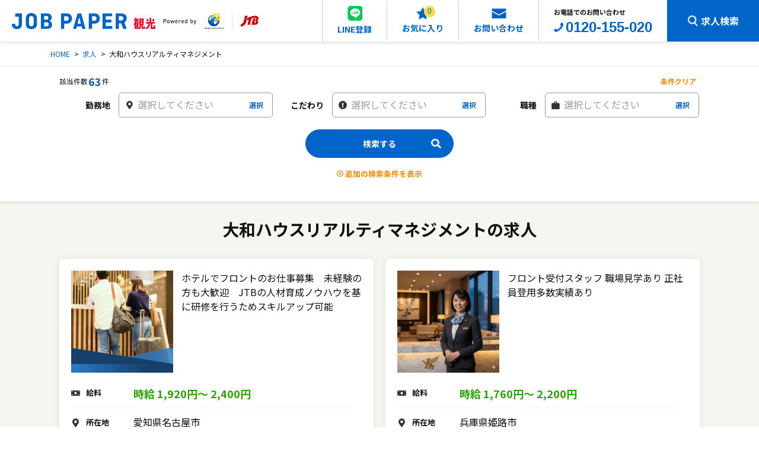

--- FILE ---
content_type: text/html; charset=utf-8;
request_url: https://jws.jobpaper.net/jobs?a=48
body_size: 51818
content:
<html lang="ja">
  <head>
    <!-- Google Tag Manager -->
<script>(function(w,d,s,l,i){w[l]=w[l]||[];w[l].push({'gtm.start':
new Date().getTime(),event:'gtm.js'});var f=d.getElementsByTagName(s)[0],
j=d.createElement(s),dl=l!='dataLayer'?'&l='+l:'';j.async=true;j.src=
'https://www.googletagmanager.com/gtm.js?id='+i+dl;f.parentNode.insertBefore(j,f);
})(window,document,'script','dataLayer','GTM-NS2Z589');</script>
<!-- End Google Tag Manager -->

    <meta charset="utf-8">
    <meta content="IE=edge,chrome=1" http-equiv="X-UA-Compitable">
    <meta content="width=device-width,user-scalable=1" name="viewport">
    <title>求人一覧｜株式会社JWソリューション 採用サイト｜幅広いジャンルから希望職種を探せるジョブペーパー 観光</title>
    <meta content="index,follow" name="robots">
    <meta name="copyright" content="Copyright©ジョブペーパー 観光 All Rights Reserved.">
    <meta name="description" content="幅広いジャンルから希望職種を探せるJOB PAPER　わたしたちは多様な業種でのアウトソーシングを展開するワールドホールディングスと人材育成に関する知見と豊富なネットワークを持つJTBが手を組み観光マーケットに特化した“ホスピタリティアウトソーシング®”を実現する総合人材サービス会社です。">
    <meta property="og:site_name" content="ジョブペーパー観光">
    <meta property="og:title" content="求人一覧｜株式会社JWソリューション 採用サイト">
    <meta property="og:description" content="幅広いジャンルから希望職種を探せるJOB PAPER　わたしたちは多様な業種でのアウトソーシングを展開するワールドホールディングスと人材育成に関する知見と豊富なネットワークを持つJTBが手を組み観光マーケットに特化した“ホスピタリティアウトソーシング®”を実現する総合人材サービス会社です。">
    <meta name="author" content="株式会社JWソリューション 採用サイト">

    <!-- fontAwesome CDN -->
    <link rel="stylesheet" href="https://cdnjs.cloudflare.com/ajax/libs/font-awesome/6.1.1/css/all.min.css">
    <meta name="twitter:card" content="summary_large_image">
    <meta name="twitter:site" content="">
    <meta name="twitter:creator" content="">
    <meta name="twitter:title" content="求人一覧｜株式会社JWソリューション 採用サイト">
    <meta name="twitter:description" content="幅広いジャンルから希望職種を探せるJOB PAPER　わたしたちは多様な業種でのアウトソーシングを展開するワールドホールディングスと人材育成に関する知見と豊富なネットワークを持つJTBが手を組み観光マーケットに特化した“ホスピタリティアウトソーシング®”を実現する総合人材サービス会社です">
    <meta property="og:image" content="https://theme.chrec-img.jp/5CT31NKbE5voHZNJcxG7BV/current/assets/ogp.png.digest.e4QhbHyywkhXzYB5J67vL97Ehnr2vAqDF541hU9hpQqL?auto=compress%2Cformat&s=278b93a219aa880a1ced79fea2091e0b">

    <link rel="shortcut icon" href="/assets/258ac818-94b4-4bcf-aef5-9c05b8439c8b/current/favicon.ico.digest.hRWU2mA4qXDCZ6tH1W3RdLQs79BJ3ECe7t1YnnAW471B">
    <link rel="apple-touch-icon" href="/assets/258ac818-94b4-4bcf-aef5-9c05b8439c8b/current/favicon.ico.digest.hRWU2mA4qXDCZ6tH1W3RdLQs79BJ3ECe7t1YnnAW471B">
    <link href="/assets/258ac818-94b4-4bcf-aef5-9c05b8439c8b/current/normalize.css.digest.gKeHA3m1SqpwoZiEehugTBvTt2SYZhvW1chxKBCu86yD" rel="stylesheet">
    <link href="/assets/258ac818-94b4-4bcf-aef5-9c05b8439c8b/current/common.css.digest.eSFzgiErHuGyEaP32rhYt98VTgBcM7rDhXoAa6yYm74S" rel="stylesheet">
    <link href="/assets/258ac818-94b4-4bcf-aef5-9c05b8439c8b/current/recruit_detail.css.digest.gPWao6ntburA9V42WaW3LFGfDK2qowf1iaiVkp1fMVqJ" rel="stylesheet">
    <link href="/assets/258ac818-94b4-4bcf-aef5-9c05b8439c8b/current/schedule.css.digest.u5Rsk18N8fgfLnBGETi5De2Pm9itBMgw4qsBMQ15ian" rel="stylesheet">
    <link href="/assets/258ac818-94b4-4bcf-aef5-9c05b8439c8b/current/datetimepicker.css.digest.749zXQcihcBoFYMKECMtGwdqC1cj2E6kRBWknLj78U9P" rel="stylesheet">

    <!-- style.css -->
<style>
    @charset "UTF-8";
    main {
        overflow-x: hidden;
    }

    main *:focus, main *:focus-visible,
    footer *:focus,
    footer *:focus-visible,
    header *:focus,
    header *:focus-visible,
    html *:focus,
    html *:focus-visible {
        outline: none !important;
    }

    main textarea:disabled,
    main input:disabled,
    main select:disabled,
    footer textarea:disabled,
    footer input:disabled,
    footer select:disabled,
    header textarea:disabled,
    header input:disabled,
    header select:disabled,
    html textarea:disabled,
    html input:disabled,
    html select:disabled {
        opacity: 0.2;
    }

    main .c-inputwrapper,
    footer .c-inputwrapper,
    header .c-inputwrapper,
    html .c-inputwrapper {
        vertical-align: middle;
        line-height: 0;
    }

    main .c-inputwrapper *,
    footer .c-inputwrapper *,
    header .c-inputwrapper *,
    html .c-inputwrapper * {
        line-height: 1;
    }

    main .c-separater,
    footer .c-separater,
    header .c-separater,
    html .c-separater {
        vertical-align: middle;
        line-height: 1;
    }

    main .c-textarea,
    footer .c-textarea,
    header .c-textarea,
    html .c-textarea {
        height: 5em;
    }

    main .c-input,
    main .c-select,
    footer .c-input,
    footer .c-select,
    header .c-input,
    header .c-select,
    html .c-input,
    html .c-select {
        height: auto;
    }

    main .c-select[multiple],
    footer .c-select[multiple],
    header .c-select[multiple],
    html .c-select[multiple] {
        overflow: hidden;
    }

    textarea, select, input:not([type=file]) {
        outline: none !important;
        -webkit-appearance: none;
        -moz-appearance: none;
        appearance: none;
        border-radius: 5px;
        margin: 0 1px;
        color: #121212;
    }

    textarea::-webkit-input-placeholder, select::-webkit-input-placeholder, input:not([type=file])::-webkit-input-placeholder {
        color: #999;
    }

    textarea:-ms-input-placeholder, select:-ms-input-placeholder, input:not([type=file]):-ms-input-placeholder {
        color: #999;
    }

    textarea::-ms-input-placeholder, select::-ms-input-placeholder, input:not([type=file])::-ms-input-placeholder {
        color: #999;
    }

    textarea::placeholder, select::placeholder, input:not([type=file])::placeholder {
        color: #999;
    }

    textarea option, select option, input:not([type=file]) option {
        color: #121212;
    }

    textarea option:checked, select option:checked, input:not([type=file]) option:checked {
        background-color: #CCC;
        -webkit-box-shadow: 0 0 0 100px #CCC inset;
        box-shadow: 0 0 0 100px #CCC inset;
    }

    textarea option:focus-visible, select option:focus-visible, input:not([type=file]) option:focus-visible {
        color: red;
    }

    h2,
    h3,
    h4,
    h5 {
        text-align: center;
    }

    .u-lineclamp__1 {
        display: -webkit-box;
        -webkit-box-orient: vertical;
        -webkit-line-clamp: 1;
        overflow: hidden;
    }

    .u-lineclamp__2 {
        display: -webkit-box;
        -webkit-box-orient: vertical;
        -webkit-line-clamp: 2;
        overflow: hidden;
    }

    .u-lineclamp__3 {
        display: -webkit-box;
        -webkit-box-orient: vertical;
        -webkit-line-clamp: 3;
        overflow: hidden;
    }

    .u-helper {
        cursor: pointer;
        padding-right: 3.2em !important;
    }

    .u-pr0 {
        padding-right: 0 !important;
    }

    .u-pl0 {
        padding-left: 0 !important;
    }

    .u-pt0 {
        padding-top: 0 !important;
    }

    .u-pb0 {
        padding-bottom: 0 !important;
    }

    body.fixed {
        position: fixed;
    }
    
    * {
    position: relative;
    }

    /*
=============================================================================================
    :PC
=============================================================================================
 */
    @media screen and (min-width: 1101px) {
        main {
            min-height: calc(100vh - 171px);
        }
        .u-pconly {
            display: block;
        }
        img.u-pconly, span.u-pconly {
            display: inline;
        }
        .u-sponly {
            display: none !important;
        }
        a:not(.c-button):hover:not(.u-nohover) {
            opacity: 0.7;
        }
        body {
            -webkit-text-size-adjust: 100%;
            -webkit-overflow-scrolling: touch;
            font-size: 16px;
        }
        textarea, input[type=number], input[type=text], select {
            width: 100%;
            height: 40px;
        }
        select:not(.u-noarrow) {
            background-image: url(/assets/258ac818-94b4-4bcf-aef5-9c05b8439c8b/current/icon__ionic_ios_arrow_down__gr.svg.digest.f3K9XX21z6ewK3UQ9qpPPNnJZHzeWZrzZsaBESPXKtdY);
            background-size: 8.3px auto;
            background-repeat: no-repeat;
            background-position: center right 16px;
        }
        .l-cplist {
            background-color: #eee;
        }

        .c-buttons {
            max-width: 1080px;
            margin: 0 auto;
            display: flex;
            justify-content: space-between;
            padding-bottom: 62px
        }

        .l-cplist .c-button {
            margin-bottom: 15px;
        }
        .l-cplist h2,
        .l-cplist h3,
        .l-cplist h4,
        .l-cplist h5 {
            margin: .5em 0;
        }
        .l-cplist h3,
        .l-cplist h4,
        .l-cplist h5 {
            color: #666;
        }
        .c-textlink,
        .l-cplist .c-texttoggle {
            margin-top: 10px;
            margin-bottom: 0.5em;
        }
        .l-cplist .u-label {
            width: -webkit-fit-content;
            width: -moz-fit-content;
            width: fit-content;
            border-left: 10px solid #ccc;
            /* color: #fff; */
            padding: 0 .5em;
            font-weight: normal;
            margin-left: 10px;
            margin-top: 2em;
            line-height: 1;
        }
        .l-cplist .l-cplist-w285 {
            margin: 0 auto;
            width: 285px;
        }
        .l-cplist .l-cplist-w1110 {
            margin: 0 auto;
            width: 1110px;
        }
        .l-cplist__mt500 {
            margin-top: 500px !important;
        }
        div.c-result {
           /* margin: 0 auto;
            max-width: 1110px;
            padding: 18px 0 7px;*/
            line-height: 1;
            font-size: 12px;
            display: -webkit-box;
            display: -webkit-flex;
            display: -ms-flexbox;
            display: flex;
            -webkit-box-pack: start;
            -webkit-justify-content: flex-start;
            -ms-flex-pack: start;
            justify-content: flex-start;
            -webkit-box-align: center;
            -webkit-align-items: center;
            -ms-flex-align: center;
            align-items: center;
        }
        .search_top{
      display:flex;
    }
        div.c-result p.c-result__label {
            margin-right: .1em;
        }
        div.c-result p.c-result__val {
            font-size: 18px;
            font-weight: bold;
            color: #0064C8;
        }
        div.c-result ol.c-result__pager {
            display: -webkit-box;
            display: -webkit-flex;
            display: -ms-flexbox;
            display: flex;
            -webkit-box-align: center;
            -webkit-align-items: center;
            -ms-flex-align: center;
            align-items: center;
        }
        div.c-result ol.c-result__pager li {
            margin: 0 .05em;
        }
        div.c-result ol.c-result__pager li a {
            font-size: 18px;
            font-weight: bold;
            text-decoration: none;
            color: #0064C8;
        }
        div.c-result p.c-result__unit {
            margin-left: .1em;
        }
        .c-carousel__box {
            max-width: 1100px;
            margin: 25px auto 0;
        }
        .c-carousel__box .p-box1 {
            width: 350px;
            margin: 0 12px 0;
        }
        .c-carousel__box .slick-prev.slick-arrow,
        .c-carousel__box .slick-next.slick-arrow {
            width: 14px;
            height: 24px;
            background-image: url(/assets/258ac818-94b4-4bcf-aef5-9c05b8439c8b/current/icon__ionic_ios_arrow__left__gr.svg.digest.4KvAj21LPRrF8F1ttH5HXk2cT2FcYWgu5VAfaNkZ5aEm);
            background-size: contain;
            background-position: center center;
            background-repeat: no-repeat;
            display: block;
            position: absolute;
            top: 50%;
            -webkit-transform: translateY(-50%);
            transform: translateY(-50%);
            left: -28px;
        }
        .c-carousel__box .slick-prev.slick-arrow *,
        .c-carousel__box .slick-next.slick-arrow * {
            opacity: 0;
        }
        .c-carousel__box .slick-prev.slick-arrow.slick-next,
        .c-carousel__box .slick-next.slick-arrow.slick-next {
            background-image: url(/assets/258ac818-94b4-4bcf-aef5-9c05b8439c8b/current/icon__ionic_ios_arrow__right__gr.svg.digest.5qCnbRNDBqjgok5bHhGueWmacrXRTu6GF4zENRK1DJc3);
            left: auto;
            right: -28px;
        }
        .c-carousel__box .c-carousel__dots .my-dots {
            margin-top: 24px;
            display: -webkit-box;
            display: -webkit-flex;
            display: -ms-flexbox;
            display: flex;
            -webkit-box-pack: center;
            -webkit-justify-content: center;
            -ms-flex-pack: center;
            justify-content: center;
            -webkit-box-align: center;
            -webkit-align-items: center;
            -ms-flex-align: center;
            align-items: center;
        }
        .c-carousel__box .c-carousel__dots .my-dots li {
            width: 10px;
            height: 10px;
            border-radius: 5px;
            border-radius: 5px;
            background-color: #CCC;
        }
        .c-carousel__box .c-carousel__dots .my-dots li:not(:first-of-type) {
            margin-left: 10px;
        }
        .c-carousel__box .c-carousel__dots .my-dots li.slick-active {
            background-color: #333333;
        }
        .c-carousel__box .c-carousel__dots .my-dots li * {
            opacity: 0;
        }
        input[type="checkbox"] {
            cursor: pointer;
            vertical-align: middle;
            position: relative;
            display: inline-block;
            width: 28px;
            height: 28px;
            margin-right: 10px;
        }
        input[type="checkbox"]::before {
            content: "";
            display: inline-block;
            background-color: #fff;
            border-radius: 4px;
            border: 1px solid #999;
            width: 28px;
            height: 28px;
            margin-right: 10px;
        }
        input[type="checkbox"]:checked::before {
            background-color: #0064C8;
            background-image: url(/assets/258ac818-94b4-4bcf-aef5-9c05b8439c8b/current/checkbox.svg.digest.9wS4NTfsoGcdVbTvVN12WpRnMdUSWEayRMdpZJj9U6Zo);
            background-size: 16px auto;
            background-repeat: no-repeat;
            background-position: center center;
        }
        input[type="radio"] {
            cursor: pointer;
            vertical-align: middle;
            position: relative;
            display: inline-block;
            width: 30px;
            height: 30px;
            margin-right: 10px;
        }
        input[type="radio"]::before {
            content: "";
            display: inline-block;
            background-color: #fff;
            border-radius: 4px;
            border: 1px solid #999;
            width: 30px;
            height: 30px;
            border-radius: 30px;
            margin-right: 10px;
        }
        input[type="radio"]:checked::after {
            content: "";
            background-color: #0064C8;
            width: 20px;
            height: 20px;
            border-radius: 20px;
            position: absolute;
            left: 5px;
            top: 5px;
        }
        h2 {
            font-size: 28px;
            font-weight: bold;
        }
        h3 {
            font-size: 22px;
            font-weight: bold;
        }
        h4 {
            font-size: 18px;
            font-weight: bold;
        }
        h5 {
            font-size: 16px;
            font-weight: bold;
        }
        /*
        header {
            position: -webkit-sticky;
            position: sticky;
            top: 0;
            z-index: 1000;
            background-color: #000000;
            color: #FFFFFF;
        }
        header .l-header {
            padding: 0 30px;
            color: [translate] error: translation missing. input=color.header_text;
            background-color: [translate] error: translation missing. input=color.header_background;
            width: 100%;
            height: 65px;
            display: -webkit-box;
            display: -webkit-flex;
            display: -ms-flexbox;
            display: flex;
            -webkit-box-pack: justify;
            -webkit-justify-content: space-between;
            -ms-flex-pack: justify;
            justify-content: space-between;
            -webkit-box-align: center;
            -webkit-align-items: center;
            -ms-flex-align: center;
            align-items: center;
            font-weight: bold;
        }
        header .l-header .c-logo__wrap {
            font-size: 0;
        }
        header .l-header .c-logo__wrap .c-sitelogo {
            max-height: 60px;
            max-width: 38.13333vw;
        }
        header .l-header .c-logo__wrap .c-sitelogo.c-sitelogo--light {
            display: none;
        }
        header .l-header .c-box.c-header__linkbox .c-header__link {
            vertical-align: middle;
        }
        header .l-header .c-box.c-header__linkbox .c-header__link .fa-phone-flip:before,
        header .l-header .c-box.c-header__linkbox .c-header__link .fa-envelope:before,
        header .l-header .c-box.c-header__linkbox .c-header__link .fa-magnifying-glass:before, .fa-search:before {
          margin-right: 5px;
        }
        header .l-header .c-box.c-header__linkbox .c-header__link:not(:first-of-type) {
            margin-left: 40px;
        }

        header .l-header .c-box.c-header__linkbox .c-header__link .c-header__link__text {
            line-height: 1;
            vertical-align: middle;
        }
        header .l-header .c-box.c-header__linkbox .c-header__link.c-header__link__mail .c-header__link__text {
            font-size: 16px;
        }
        header .l-header .c-box.c-header__linkbox .c-header__link.c-header__link__search .c-header__link__text {
            font-size: 16px;
        }*/
        .l-header__boxsearch {
            /*z-index: 900;*/
            width: 100%;
            background-color: #FFF;
            -webkit-filter: drop-shadow(0 3px 3px rgba(0, 0, 0, 0.07));
            filter: drop-shadow(0 3px 3px rgba(0, 0, 0, 0.07));
            padding-bottom: 20px;
            padding-top: 5px;
        }
        .l-header__boxsearch .c-header__boxsearch__inner {
            max-width: 1080px;
            margin: 0 auto;
        }
        .l-header__boxsearch .c-header__boxsearch__inner .c-header__boxsearch__clear {
            display: block;
            font-size: 12px;
            color: #F5890B;
            font-weight: bold;
            width: -webkit-fit-content;
            width: -moz-fit-content;
            width: fit-content;
            margin: 10px 6px 10px auto;
        }
        .l-header__boxsearch .c-header__boxsearch__inner .c-header__boxsearch__items {
            display: -webkit-box;
            display: -webkit-flex;
            display: -ms-flexbox;
            display: flex;
            -webkit-box-align: center;
            -webkit-align-items: center;
            -ms-flex-align: center;
            align-items: center;
            -webkit-box-pack: justify;
            -webkit-justify-content: start;
            -ms-flex-pack: justify;
            justify-content: start;
            -webkit-flex-wrap: wrap;
            -ms-flex-wrap: wrap;
            flex-wrap: wrap;
        }
        .l-header__boxsearch .c-header__boxsearch__inner .c-header__boxsearch__items .c-header__boxsearch__item {
            margin-bottom: 20px;
            width: 33.3%;
            display: -webkit-box;
            display: -webkit-flex;
            display: -ms-flexbox;
            display: flex;
            -webkit-box-align: center;
            -webkit-align-items: center;
            -ms-flex-align: center;
            align-items: center;
            -webkit-box-pack: justify;
            -webkit-justify-content: space-between;
            -ms-flex-pack: justify;
            justify-content: space-between;
        }
        .l-header__boxsearch .c-header__boxsearch__inner .c-header__boxsearch__items .c-header__boxsearch__item .label {
            width: calc(100% - 270px);
            margin-right: 1em;
            white-space: nowrap;
            font-size: 14px;
            font-weight: bold;
            text-align: right;
        }
        .l-header__boxsearch .c-header__boxsearch__inner .c-header__boxsearch__items .c-header__boxsearch__item .c-box {
            width: 270px;
            display: -webkit-box;
            display: -webkit-flex;
            display: -ms-flexbox;
            display: flex;
            -webkit-box-pack: justify;
            -webkit-justify-content: space-between;
            -ms-flex-pack: justify;
            justify-content: space-between;
            -webkit-box-align: center;
            -webkit-align-items: center;
            -ms-flex-align: center;
            align-items: center;
        }
        .l-header__boxsearch .c-header__boxsearch__inner .c-header__boxsearch__items .c-header__boxsearch__item .c-box .c-inputwrapper {
            margin-bottom: 0;
        }
        .l-header__boxsearch .c-header__boxsearch__inner .c-header__boxsearch__items .c-header__boxsearch__item .c-box .c-separator {
            margin: 0 .5em;
        }
        .l-header__boxsearch .c-header__boxsearch__inner .c-header__boxsearch__items.c-header__boxsearch__items__more {
            display: none;
        }
        .l-header__boxsearch .c-header__boxsearch__inner .c-texttoggle.c-texttoggle__more,
        .l-header__boxsearch .c-header__boxsearch__inner .c-textlink.c-textlink__close {
            display: block;
            width: -webkit-fit-content;
            width: -moz-fit-content;
            width: fit-content;
            font-weight: bold;
            color: #F5890B;
            margin: 20px auto 20px;
        }
        .l-header__boxsearch .c-header__boxsearch__inner .c-texttoggle.c-texttoggle__more p,
        .l-header__boxsearch .c-header__boxsearch__inner .c-textlink.c-textlink__close p {
            font-size: 13px;
            vertical-align: middle;
            line-height: 1;
        }
        .l-header__boxsearch .c-header__boxsearch__inner .c-texttoggle.c-texttoggle__more p::before,
        .l-header__boxsearch .c-header__boxsearch__inner .c-textlink.c-textlink__close p::before {
            content: "";
            width: 11px;
            height: 11px;
            background-size: contain;
            background-repeat: no-repeat;
            background-image: url(/assets/258ac818-94b4-4bcf-aef5-9c05b8439c8b/current/icon__feather_plus_circle.svg.digest.fNxRwvyUFsCN5HgC8NSacrTBEW8JZB2XT8wLfLqUp1MR);
            display: inline-block;
            margin-right: .3em;
        }
        .l-header__boxsearch .c-header__boxsearch__inner .c-texttoggle.c-texttoggle__more.c-textlink.c-textlink__close,
        .l-header__boxsearch .c-header__boxsearch__inner .c-textlink.c-textlink__close.c-textlink.c-textlink__close {
            display: none;
        }
        .l-header__boxsearch .c-header__boxsearch__inner .c-texttoggle.c-texttoggle__more.c-textlink.c-textlink__close p::before,
        .l-header__boxsearch .c-header__boxsearch__inner .c-textlink.c-textlink__close.c-textlink.c-textlink__close p::before {
            background-image: url(/assets/258ac818-94b4-4bcf-aef5-9c05b8439c8b/current/icon__feather_minus_circle.svg.digest.8k4fP23ufjpYdnHve6YCQ67V6tPMFfzCJUsnGGP4xJHw);
        }
        .l-header__boxsearch .c-header__boxsearch__inner .c-button.c-button__search {
            margin: 0 auto;
        }
        .l-header__boxsearch.u-expand .c-header__boxsearch__inner .c-header__boxsearch__items.c-header__boxsearch__items__more {
            display: -webkit-box;
            display: -webkit-flex;
            display: -ms-flexbox;
            display: flex;
        }
        .l-header__boxsearch.u-expand .c-header__boxsearch__inner .c-texttoggle.c-texttoggle__more,
        .l-header__boxsearch.u-expand .c-header__boxsearch__inner .c-textlink.c-textlink__close {
            display: none;
        }
        .l-header__boxsearch.u-expand .c-header__boxsearch__inner .c-texttoggle.c-texttoggle__more.c-textlink.c-textlink__close,
        .l-header__boxsearch.u-expand .c-header__boxsearch__inner .c-textlink.c-textlink__close.c-textlink.c-textlink__close {
            display: block;
        }
        .l-header__boxsearch.u-expand .c-header__boxsearch__inner .c-button.c-button__search {
            margin: 0 auto;
        }
        .c-box__breadclumb {
            background-color: #FFF;
            border-bottom: 1px solid #EEEEEE;
            margin-top: 70px;
        }
        .p-breadclumb {
            font-size: 12px;
            vertical-align: middle;
            padding: 11px 0;
            margin: 0 auto;
            max-width: 1110px;
        }
        .p-breadclumb .c-bredclumb {
            display: inline-block;
        }
        .p-breadclumb .c-bredclumb:not(:first-of-type)::before {
            content: '>';
            margin: 0 .3em;
        }
        .p-breadclumb .c-bredclumb a {
            color: #0064C8;
        }
        #main {
            width: 100%;
        }
        #main .l-main__inner {
            margin: 0 auto;
        }
        * {
            -webkit-box-sizing: border-box;
            box-sizing: border-box;
            position: relative;
        }
        .c-textlink.u-nodecoration {
            text-decoration: underline !important;
            color: inherit !important;
            text-decoration: none;
        }
        .c-textlink.u-nodecoration p {
            font-size: 14px;
        }
        .c-textlink.u-nodecoration p:before {
            content: none;
        }
        .c-iconwrapper {
            vertical-align: middle;
            display: inline-block;
            font-weight: bold;
        }
        .c-iconwrapper::before {
            content: "";
            display: inline-block;
            width: 14px;
            height: 14px;
            background-repeat: no-repeat;
            background-size: contain;
            background-position: center center;
            -webkit-transform: translateY(-50%);
            transform: translateY(-50%);
            margin-right: 7px;
            margin-bottom: -10px;
            vertical-align: middle;
        }
        .c-iconwrapper--after {
            vertical-align: middle;
            display: inline-block;
        }
        .c-iconwrapper--after::after {
            content: "";
            display: inline-block;
            width: 14px;
            height: 14px;
            background-repeat: no-repeat;
            background-size: contain;
            background-position: center center;
            -webkit-transform: translateY(-50%);
            transform: translateY(-50%);
            margin-left: 7px;
            margin-bottom: -10px;
            vertical-align: middle;
        }
        .c-inputwrapper:not(.u-nostyle) {
            width: 100%;
        }
        .c-inputwrapper:not(.u-nostyle)::after {
            content: "";
            display: block;
            width: 14px;
            height: 14px;
            background-repeat: no-repeat;
            background-size: contain;
            background-position: center center;
            position: absolute;
            left: 10px;
            top: 50%;
            -webkit-transform: translateY(-50%);
            transform: translateY(-50%);
        }
        .c-inputwrapper:not(.u-nostyle).u-half {
            width: 48%;
        }
        .c-inputwrapper:not(.u-nostyle).u-date {
            width: calc((100% - 5em) / 3);
        }
        .c-inputwrapper:not(.u-nostyle).u-phonenum {
            width: calc((100% - 2em) / 3);
        }
        .c-icon1::before, .c-icon1::after {
            background-image: url(/assets/258ac818-94b4-4bcf-aef5-9c05b8439c8b/current/icon__geo.svg.digest.cJ73jMF1k7brhmfgXEAwvbyxrCKryuPwxGpoESiyvtHb);
        }
        .c-icon2::before, .c-icon2::after {
            background-image: url(/assets/258ac818-94b4-4bcf-aef5-9c05b8439c8b/current/icon__awesome_store.svg.digest.cJeTHgC9MTUfpBUMtborqzswdQ7STrG9fwSyeMGnSrog);
        }
        .c-icon3::before, .c-icon3::after {
            background-image: url(/assets/258ac818-94b4-4bcf-aef5-9c05b8439c8b/current/icon__material_work.svg.digest.fSjWL4Rb8FMeT4Ud5n7xfRvTd9VbyRiKbzyYvrZ4FUoe);
        }
        .c-icon4::before, .c-icon4::after {
            background-image: url(/assets/258ac818-94b4-4bcf-aef5-9c05b8439c8b/current/icon__metro_bubble.svg.digest.ap3gnSsiQDVcdBd5YkdBUui3DrewZj54akRR889r8owi);
        }
        .c-icon5::before, .c-icon5::after {
            background-image: url(/assets/258ac818-94b4-4bcf-aef5-9c05b8439c8b/current/icon__open_person.svg.digest.fg84STqgjR9kHmVuphidSVZV2JuqyJfdjFKvhue2TNwH);
        }
        .c-icon6::before, .c-icon6::after {
            background-image: url(/assets/258ac818-94b4-4bcf-aef5-9c05b8439c8b/current/icon__open_clock.svg.digest.dc4MJSiRb8TqkBLTmaGRF5szPrtcWAugU71Jt9WREszC);
        }
        .c-icon7::before, .c-icon7::after {
            background-image: url(/assets/258ac818-94b4-4bcf-aef5-9c05b8439c8b/current/icon__awesome_exclamation_circle.svg.digest.6cHR5vCrpfnDtEYiZ7V5NcLTqxRajwvkw2JShFVjysjt);
        }
        .c-icon8::before, .c-icon8::after {
            background-image: url(/assets/258ac818-94b4-4bcf-aef5-9c05b8439c8b/current/icon__awesome_money_bill.svg.digest.aPgRTWkRwJW4wQntRiRd1ZbfBeUdJrBq1Lyhgeg1wsbH);
        }
        .c-icon9::before, .c-icon9::after {
            background-image: url(/assets/258ac818-94b4-4bcf-aef5-9c05b8439c8b/current/icon__awesome_search.svg.digest.56UqkcX7GBFCHp7k9W5f8rpRQoGaBz2WCQndkyDH3Te8);
        }
        .c-icon10::before, .c-icon10::after {
            background-image: url(/assets/258ac818-94b4-4bcf-aef5-9c05b8439c8b/current/icon__feather_mail.svg.digest.baoTDCKdL6gjgBfp1Fdx5VtCK69WC9CueHspreaeDLnD);
        }
        .c-icon11::before, .c-icon11::after {
            background-image: url(/assets/258ac818-94b4-4bcf-aef5-9c05b8439c8b/current/icon__awesome_phone.svg.digest.49fj8uGXWH7ecjE9U7cSckmxzoNush4p8yPW9kba5XVv);
        }
        .c-icon12::before, .c-icon12::after {
            background-image: url(/assets/258ac818-94b4-4bcf-aef5-9c05b8439c8b/current/icon__awesome_award.svg.digest.DAmCzVTb5SdUepNk5mRnnSPQ3bB2pGLUEfvmCoKmcRp);
        }
        .c-icon13::before, .c-icon13::after {
            background-image: url(/assets/258ac818-94b4-4bcf-aef5-9c05b8439c8b/current/icon__awesome_heart.svg.digest.cX1CTGitBjdNLLsRRzRC4AvzZ96nZL14xgEQWUPczQDf);
        }
        .c-iconhelper::before, .c-iconhelper::after {
            background-image: url(/assets/258ac818-94b4-4bcf-aef5-9c05b8439c8b/current/icon__helper.svg.digest.bFyKVsTJkiF2iGCXt77ihiUQ6pEtC7nsrwzZUYXu9a38);
        }
        .c-inputwrapper:not(.u-nostyle) {
            color: #999;
            border-radius: 5px;
            border: 1px solid #999;
            display: inline-block;
            background-color: #FFF;
            margin-bottom: 15px;
            overflow: hidden;
            position: relative;
        }
        .c-inputwrapper:not(.u-nostyle).u-noicon .c-textarea,
        .c-inputwrapper:not(.u-nostyle).u-noicon .c-select,
        .c-inputwrapper:not(.u-nostyle).u-noicon .c-input {
            padding-left: 14px;
        }
        .c-inputwrapper:not(.u-nostyle) .c-iconhelper {
            font-size: 12px;
            font-weight: bold;
            line-height: 1;
            color: #0064C8;
            position: absolute;
            right: 15px;
            top: 50%;
            -webkit-transform: translateY(-50%);
            transform: translateY(-50%);
            pointer-events: none;
        }
        .c-textarea,
        .c-select,
        .c-input {
            width: calc(100% + 2px) !important;
            margin-left: -1px;
            padding: 0;
            border: none;
            line-height: 1;
            padding: 11px 10px 13px 30px;
            background-color: transparent;
        }
        .c-button {
            border-radius: 24px;
            background-color: #0064C8;
            color: #FFF !important;
            border: 1px solid #0064C8;
            height: 48px;
            display: block;
            overflow: hidden;
            width: 250px;
            text-decoration: none;
        }
        .c-button p {
            font-size: 18px;
            font-weight: bold;
            line-height: 1;
            display: -webkit-box;
            display: -webkit-flex;
            display: -ms-flexbox;
            display: flex;
            -webkit-box-pack: center;
            -webkit-justify-content: center;
            -ms-flex-pack: center;
            justify-content: center;
            -webkit-box-align: center;
            -webkit-align-items: center;
            -ms-flex-align: center;
            align-items: center;
            width: 100%;
            height: 100%;
        }
        .c-button:hover, .c-button:active {
            text-decoration: none;
        }
        .c-button.c-button__type2, .c-button:hover {
            background-color: #FFF;
        }
        .c-button.c-button__type2 p, .c-button:hover p {
            color: #0064C8 !important;
        }
        .c-button.c-button__type3 {
            border-color: #FFF;
            background-color: transparent;
        }
        .c-button.c-button__type3 p {
            color: #FFF !important;
        }
        .c-button.c-button__type3:hover {
            background-color: #FFF;
        }
        .c-button.c-button__type3:hover p {
            color: #0064C8 !important;
        }
        .c-button.c-button__type2:hover {
            background-color: #0064C8;
        }
        .c-button.c-button__type2:hover p {
            color: #FFF !important;
        }
        .c-button.c-button__small {
            width: 160px;
            height: 35px;
            border-radius: 17.5px;
        }
        .c-button.c-button__small p {
            font-size: 14px;
        }
        .c-button.c-button__search {
            background-image: url(/assets/258ac818-94b4-4bcf-aef5-9c05b8439c8b/current/icon__awesome_search__w.svg.digest.5nAHzFiRDSdZHXeXKpzw8KnDqv7H9QUcqem9eQQGLb4R);
            background-size: 16.63px;
            background-position: center right 20px;
            background-repeat: no-repeat;
        }
        .c-button.c-button__search:hover {
            background-image: url(/assets/258ac818-94b4-4bcf-aef5-9c05b8439c8b/current/icon__awesome_search__bl.svg.digest.7Wv9XUswmFkKwGW6BXnFSEqN1AE4KLPRdDb1Tt5bp1Gq);
        }
        .c-textlink,
        .c-texttoggle {
            display: block;
            width: -webkit-fit-content;
            width: -moz-fit-content;
            width: fit-content;
            font-weight: bold;
            color: #F5890B !important;
        }
        .c-textlink p,
        .c-texttoggle p {
            vertical-align: middle;
            line-height: 1;
        }
        .c-textlink p::before,
        .c-texttoggle p::before {
            content: "";
            width: 11px;
            height: 11px;
            background-size: contain;
            background-repeat: no-repeat;
            background-image: url(/assets/258ac818-94b4-4bcf-aef5-9c05b8439c8b/current/icon__feather_plus_circle.svg.digest.fNxRwvyUFsCN5HgC8NSacrTBEW8JZB2XT8wLfLqUp1MR);
            display: inline-block;
            margin-right: .3em;
        }
        .c-textlink:hover,
        .c-texttoggle:hover {
            text-decoration: underline;
        }
        .c-catchtext {
            font-size: 14px;
            font-weight: bold;
        }
        .c-catchtext::before {
            content: "";
            display: inline-block;
            margin-right: 4px;
            vertical-align: middle;
            width: 14px;
            height: 14px;
            background-image: url(/assets/258ac818-94b4-4bcf-aef5-9c05b8439c8b/current/icon__awesome_exclamation_circle__or.svg.digest.cDftNKwQAkWT2JokYLsHjGtnqZz3AkQSsK1uppVhKkTd);
            background-size: contain;
            background-repeat: no-repeat;
        }
        .c-textlink p {
            font-size: 16px;
        }
        .c-textlink p::before {
            width: 16px;
            height: 16px;
            background-image: url(/assets/258ac818-94b4-4bcf-aef5-9c05b8439c8b/current/icon__rightarrow_circle.svg.digest.9ivzwfY9T6MEmaLAPsrcZefVAxFkEr51PLqyzkXvFAKY);
            margin-bottom: -1px;
        }
        .c-texttoggle {
            font-size: 13px;
        }
        .c-texttoggle p::before {
            background-image: url(/assets/258ac818-94b4-4bcf-aef5-9c05b8439c8b/current/icon__ionic_ios_arrow_down__or.svg.digest.eDBZZrRWWes2NE76fJL9RJx8Tajo9GHg2jbQRYgWXTTr);
            width: 7px;
            height: 7px;
        }
        .c-texttoggle.u-expand p::before {
            background-image: url(/assets/258ac818-94b4-4bcf-aef5-9c05b8439c8b/current/icon__ionic_ios_arrow_up__or.svg.digest.hhVgqoXd15pV3apZH2D64ceA3zkMtZux4V8kvkVNLZn8);
            width: 7px;
            height: 7px;
        }
        .c-text {
            max-width: 1110px;
            margin: 0 auto;
            padding: 0 17px;
        }
    }

    @media screen and (min-width: 1101px) and (min-width: 1110px) {
        .c-text {
            padding: 0;
        }
    }

    @media screen and (min-width: 1101px) {
        .p-box1 {
            overflow: hidden;
            padding-bottom: 21px;
            background-color: #FFF;
            width: 344px;
            border-radius: 7px;
            border: 1px solid #CCC;
            line-height: 1.714;
            -webkit-filter: drop-shadow(0 0 6px rgba(0, 0, 0, 0.1));
            filter: drop-shadow(0 0 6px rgba(0, 0, 0, 0.1));
        }
        .p-box1 .c-image {
            width: 100%;
        }
        .p-box1 .c-title {
            font-size: 16px;
            font-weight: bold;
            margin-top: 14px;
            text-align: center;
        }
        .p-box1 .c-body {
            margin-top: 7px;
            font-size: 16px;
            font-weight: normal;
            padding: 0 21px;
        }
        .p-box1 .c-button.c-button__type2 {
            margin: 13px auto 0;
        }
        .p-box2 {
            overflow: hidden;
            padding: 20px;
            background-color: #FFF;
            width: 530px;
            border-radius: 7px;
            /*border: 1px solid #CCC;*/
            line-height: 1.714;
            display: -webkit-box !important;
            display: -webkit-flex !important;
            display: -ms-flexbox !important;
            display: flex !important;
            align-items: flex-start;
            -webkit-flex-wrap: wrap;
            -ms-flex-wrap: wrap;
            flex-wrap: wrap;
            -webkit-filter: drop-shadow(0 0 6px rgba(0, 0, 0, 0.08));
            filter: drop-shadow(0 0 6px rgba(0, 0, 0, 0.08));
        }
        .p-box2::before {
            content: "";
            display: block;
            width: 15px;
            height: 100%;
            /*background-color: #0064C8;*/
            position: absolute;
            right: 0;
            top: 0;
            /*background-image: url(/assets/258ac818-94b4-4bcf-aef5-9c05b8439c8b/current/icon__ionic_ios_arrow_forward.svg.digest.aTzURfmjshwtTc8YebCkJ8ejYYUrM1UK4cGtTtUAXoKZ);*/
            background-size: ov(6) auto;
            background-position: center center;
            background-repeat: no-repeat;
        }
        .p-box2 .c-image {
            width: 35% !important;
            /*border: 1px solid #CCC;*/
             height:auto;
        }
        .p-box2 .c-title {
            padding-left: 14px;
            width: 65% !important;
            line-height: 1.5;
            font-size: 16px;
        }
        .p-box2 ol.l-details {
            margin-top: 20px;
        }
        .p-box2 ol.l-details li {
            display: -webkit-box;
            display: -webkit-flex;
            display: -ms-flexbox;
            display: flex;
        }
        .p-box2 ol.l-details li:not(:last-of-type) {
            margin-bottom: 9.6px;
            border-bottom: 1px solid #F5F5F5;
            padding-bottom: 9.8px;
        }
        .p-box2 ol.l-details li p.c-label {
            margin-top: 7px;
            width: calc(100% - 376px);
            margin-right: 12px;
            font-size: 13px;
            font-weight: bold;
            line-height: 1;
            display: -webkit-box;
            display: -webkit-flex;
            display: -ms-flexbox;
            display: flex;
        }
        .p-box2 ol.l-details li p.c-label::before {
            content: "";
            width: 15.2px;
            height: 15.2px;
            background-image: url(/assets/258ac818-94b4-4bcf-aef5-9c05b8439c8b/current/icon__awesome_money_bill.svg.digest.aPgRTWkRwJW4wQntRiRd1ZbfBeUdJrBq1Lyhgeg1wsbH);
            background-repeat: no-repeat;
            background-position: center center;
            margin-right: 10px;
            background-size: contain;
        }
        .p-box2 ol.l-details li p.c-label.item__1::before {
            background-image: url(/assets/258ac818-94b4-4bcf-aef5-9c05b8439c8b/current/icon__awesome_money_bill.svg.digest.aPgRTWkRwJW4wQntRiRd1ZbfBeUdJrBq1Lyhgeg1wsbH);
        }
        .p-box2 ol.l-details li p.c-label.item__2::before {
            background-image: url(/assets/258ac818-94b4-4bcf-aef5-9c05b8439c8b/current/icon__geo.svg.digest.cJ73jMF1k7brhmfgXEAwvbyxrCKryuPwxGpoESiyvtHb);
        }
        .p-box2 ol.l-details li p.c-label.item__3::before {
            background-image: url(/assets/258ac818-94b4-4bcf-aef5-9c05b8439c8b/current/icon__open_person.svg.digest.fg84STqgjR9kHmVuphidSVZV2JuqyJfdjFKvhue2TNwH);
        }
        .p-box2 ol.l-details li p.c-label.item__4::before {
            background-image: url(/assets/258ac818-94b4-4bcf-aef5-9c05b8439c8b/current/icon__material_work.svg.digest.fSjWL4Rb8FMeT4Ud5n7xfRvTd9VbyRiKbzyYvrZ4FUoe);
        }
        .p-box2 ol.l-details li p.c-label.item__5::before {
            background-image: url(/assets/258ac818-94b4-4bcf-aef5-9c05b8439c8b/current/icon__open_clock.svg.digest.dc4MJSiRb8TqkBLTmaGRF5szPrtcWAugU71Jt9WREszC);
        }
        .p-box2 ol.l-details li p.c-body {
            width: 384px;
        }
        .p-box2 ol.l-details li p.c-body.item__1 {
            font-size: 18px;
            font-weight: bold;
            color: #2DA309;
        }
        .p-box3,
        .p-box4,
        .p-box6 {
            margin: 0 auto;
            max-width: 1110px;
            display: -webkit-box;
            display: -webkit-flex;
            display: -ms-flexbox;
            display: flex;
            -webkit-box-pack: center;
            -webkit-justify-content: center;
            -ms-flex-pack: center;
            justify-content: center;
        }
        .p-box3 .c-box.l-img,
        .p-box4 .c-box.l-img,
        .p-box6 .c-box.l-img {
            width: 50%;
            padding-left: 0px;
            padding-right: 14px;
        }
        .p-box3 .c-box.l-img .c-image,
        .p-box4 .c-box.l-img .c-image,
        .p-box6 .c-box.l-img .c-image {
            width: 100%;
        }
        .p-box3.p-box3__wide, .p-box3.p-box4__wide,
        .p-box4.p-box3__wide,
        .p-box4.p-box4__wide,
        .p-box6.p-box3__wide,
        .p-box6.p-box4__wide {
            max-width: initial;
        }
        .p-box3.p-box3__wide .c-box.l-img, .p-box3.p-box4__wide .c-box.l-img,
        .p-box4.p-box3__wide .c-box.l-img,
        .p-box4.p-box4__wide .c-box.l-img,
        .p-box6.p-box3__wide .c-box.l-img,
        .p-box6.p-box4__wide .c-box.l-img {
            height: 414px;
            overflow: hidden;
        }
        .p-box3.p-box3__wide .c-box.l-img .c-image, .p-box3.p-box4__wide .c-box.l-img .c-image,
        .p-box4.p-box3__wide .c-box.l-img .c-image,
        .p-box4.p-box4__wide .c-box.l-img .c-image,
        .p-box6.p-box3__wide .c-box.l-img .c-image,
        .p-box6.p-box4__wide .c-box.l-img .c-image {
            -o-object-fit: cover;
            object-fit: cover;
            width: 100%;
            height: 100%;
        }
        .p-box3.p-box3__wide .c-box.l-body .l-body__inner, .p-box3.p-box4__wide .c-box.l-body .l-body__inner,
        .p-box4.p-box3__wide .c-box.l-body .l-body__inner,
        .p-box4.p-box4__wide .c-box.l-body .l-body__inner,
        .p-box6.p-box3__wide .c-box.l-body .l-body__inner,
        .p-box6.p-box4__wide .c-box.l-body .l-body__inner {
            max-width: 555px;
        }
        .p-box3.p-box4__wide .c-box.l-body .l-body__inner,
        .p-box4.p-box4__wide .c-box.l-body .l-body__inner,
        .p-box6.p-box4__wide .c-box.l-body .l-body__inner {
            margin-right: 0;
            margin-left: auto;
        }
        .p-box3 .c-box.l-body,
        .p-box4 .c-box.l-body,
        .p-box6 .c-box.l-body {
            width: 100%;
            /*padding-left: 14px;*/
            padding-right: 17px;
        }
    }

    @media screen and (min-width: 1101px) and (min-width: 1110px) {
        .p-box3 .c-box.l-body,
        .p-box4 .c-box.l-body,
        .p-box6 .c-box.l-body {
            padding-right: 0px;
        }
    }

    @media screen and (min-width: 1101px) {
        .p-box3 .c-box.l-body .c-title,
        .p-box4 .c-box.l-body .c-title,
        .p-box6 .c-box.l-body .c-title {
            text-align: justify;
            font-size: 18px;
            font-weight: bold;
            line-height: 1.555;
        }
        .p-box3 .c-box.l-body .c-body,
        .p-box4 .c-box.l-body .c-body,
        .p-box6 .c-box.l-body .c-body {
            text-align: justify;
            margin-top: 20px;
            max-width: 555px;
        }
        .p-box3.p-box4 .c-box.l-img,
        .p-box4.p-box4 .c-box.l-img,
        .p-box6.p-box4 .c-box.l-img {
            -webkit-box-ordinal-group: 3;
            -webkit-order: 2;
            -ms-flex-order: 2;
            order: 2;
            padding-left: 14px;
            padding-right: 0px;
        }
        .p-box3.p-box4 .c-box.l-body,
        .p-box4.p-box4 .c-box.l-body,
        .p-box6.p-box4 .c-box.l-body {
            padding-right: 14px;
            -webkit-box-ordinal-group: 2;
            -webkit-order: 1;
            -ms-flex-order: 1;
            order: 1;
            padding-left: 17px;
        }
    }

    @media screen and (min-width: 1101px) and (min-width: 1110px) {
        .p-box3.p-box4 .c-box.l-body,
        .p-box4.p-box4 .c-box.l-body,
        .p-box6.p-box4 .c-box.l-body {
            padding-left: 0px;
        }
    }

    @media screen and (min-width: 1101px) {
        .l-box__3 {
            width: 100%;
            max-width: 1110px;
            display: -webkit-box;
            display: -webkit-flex;
            display: -ms-flexbox;
            display: flex;
            -webkit-box-pack: justify;
            -webkit-justify-content: space-between;
            -ms-flex-pack: justify;
            justify-content: space-between;
            padding: 0 17px;
        }
    }

    @media screen and (min-width: 1101px) and (min-width: 1110px) {
        .l-box__3 {
            padding: 0 0px;
        }
    }

    @media screen and (min-width: 1101px) {
        .l-box__3 .p-box5 {
            width: 344px;
        }
        .l-box__3 .p-box5:not(:first-of-type) {
            margin-left: 20px;
        }
        .p-box5 .c-image {
            width: 100%;
        }
        .p-box5 .c-title {
            margin-top: 10px;
            font-size: 18px;
            font-weight: bold;
            line-height: 1.555;
        }
        .p-box5 .c-body {
            margin-top: 15px;
        }
        .p-box6 {
            padding: 22px 34px;
            background-color: #F5F5F5;
        }
        .p-box6 .c-title {
            font-weight: bold;
            white-space: nowrap;
            padding-right: 27px;
        }
        .p-boxsearch {
            background-color: rgba(43, 141, 229, 0.85);
            border-radius: 10px;
            overflow: hidden;
            width: 437px;
            padding: 21px 24px;
            color: #FFF;
        }
        .p-boxsearch .c-title {
            font-size: 22px;
            line-height: 1.454;
            text-align: center;
            font-weight: bold;
        }
        .p-boxsearch .c-body {
            margin-top: 20px;
            display: -webkit-box;
            display: -webkit-flex;
            display: -ms-flexbox;
            display: flex;
            -webkit-flex-wrap: wrap;
            -ms-flex-wrap: wrap;
            flex-wrap: wrap;
            -webkit-box-align: center;
            -webkit-align-items: center;
            -ms-flex-align: center;
            align-items: center;
        }
        .p-boxsearch .c-body dd {
            margin-bottom: 20px;
            width: 70%;
            display: -webkit-box;
            display: -webkit-flex;
            display: -ms-flexbox;
            display: flex;
            -webkit-box-pack: justify;
            -webkit-justify-content: space-between;
            -ms-flex-pack: justify;
            justify-content: space-between;
            -webkit-box-align: center;
            -webkit-align-items: center;
            -ms-flex-align: center;
            align-items: center;
            line-height: 1;
        }
        .p-boxsearch .c-body dd .c-inputwrapper {
            margin-bottom: 0;
        }
        .p-boxsearch .c-body dt {
            margin-bottom: 20px;
            width: 30%;
        }
        .p-boxsearch .c-body .label.item__1 {
            text-align: right;
            padding-right: 19px;
        }
        .p-boxsearch .c-body .c-separator {
            margin: 0 10px;
        }
        .p-boxsearch .c-button.c-button__search {
            width: 304px;
            margin: 0 auto;
        }
        .c-gmap {
            margin: 0 auto;
            max-width: 1084px;
            width: 100%;
        }
        .c-gmap iframe {
            width: 100%;
            aspect-ratio: 1084/426;
            border: none;
        }
        .c-youtube {
            padding: 80px 17px;
            background-color: #F5F5F5;
            width: 100%;
            margin: 0 auto;
            display: -webkit-box;
            display: -webkit-flex;
            display: -ms-flexbox;
            display: flex;
            -webkit-box-pack: center;
            -webkit-justify-content: center;
            -ms-flex-pack: center;
            justify-content: center;
        }
        .c-youtube iframe {
            width: 100%;
            max-width: 900px;
            aspect-ratio: 16/9;
            border: none;
            margin: 0 auto;
        }
        .p-boxbuttons {
            width: 100%;
            height: 74px;
            background-color: #0064C8;
            color: #FFF;
            display: -webkit-box;
            display: -webkit-flex;
            display: -ms-flexbox;
            display: flex;
            -webkit-box-align: center;
            -webkit-align-items: center;
            -ms-flex-align: center;
            align-items: center;
            -webkit-box-pack: center;
            -webkit-justify-content: center;
            -ms-flex-pack: center;
            justify-content: center;
        }
        .p-boxbuttons .c-title {
            line-height: 1;
            padding-right: 6px;
            font-weight: bold;
        }
        .p-boxbuttons .c-button {
            margin-left: 10px;
            margin-bottom: 0;
        }
        .p-boxsns {
            background-color: #FFF;
            padding: 70px 0 60px;
            width: 100%;
            display: -webkit-box;
            display: -webkit-flex;
            display: -ms-flexbox;
            display: flex;
            -webkit-box-pack: center;
            -webkit-justify-content: center;
            -ms-flex-pack: center;
            justify-content: center;
        }
        .p-boxsns .c-buttonsns {
            width: 34px;
        }
        .p-boxsns .c-buttonsns:not(:first-of-type) {
            margin-left: 30px !important;
        }
        .c-tag {
            display: inline-block;
            overflow: hidden;
            border-radius: 3px;
            padding: 5px;
            border: 1.5px solid #0064C8;
            color: #0064C8 !important;
            line-height: 1;
            margin-bottom: 5px;
            font-size: 12px;
        }
      /*  footer {
            width: 100%;
            background-color: #000000;
            color: #ffffff;
            color: #FFFFFF;
            padding: 25px 45px;
            font-size: 14px;
            font-weight: bold;
        }
        footer .l-footer {
            width: 100%;
            display: -webkit-box;
            display: -webkit-flex;
            display: -ms-flexbox;
            display: flex;
            -webkit-box-pack: justify;
            -webkit-justify-content: space-between;
            -ms-flex-pack: justify;
            justify-content: space-between;
            -webkit-box-align: center;
            -webkit-align-items: center;
            -ms-flex-align: center;
            align-items: center;
            text-align: center;
        }
        footer .l-footer .c-box.c-footer__linkbox {
            width: 75%;
            margin: 0;
            display: -webkit-box;
            display: -webkit-flex;
            display: -ms-flexbox;
            display: flex;
        }
        footer .l-footer .c-box.c-footer__linkbox .c-footer__link:not(:first-of-type) {
            margin-left: 2em;
        }
        footer .l-footer .c-box.c-footer__linkbox .c-footer__link.c-footer__link__phone .c-footer__link__text::before {
            content: "";
            display: inline-block;
            width: 12.2px;
            height: 12.2px;
            background-size: contain;
            background-position: center center;
            background-repeat: no-repeat;
            margin-right: 5px;
            margin-bottom: -1px;
            background-image: url(/assets/258ac818-94b4-4bcf-aef5-9c05b8439c8b/current/icon__awesome_phone__w.svg.digest.7yzycY2XZVLJE1Udq2gAnfaHK1EVifgsT2hNpB41yeBH);
        }
        footer .l-footer .c-box.c-footer__linkbox .c-footer__link.c-footer__link__mail .c-footer__link__text::before {
            content: "";
            display: inline-block;
            width: 12.2px;
            height: 12.2px;
            background-size: contain;
            background-position: center center;
            background-repeat: no-repeat;
            margin-right: 5px;
            margin-bottom: -1px;
            background-image: url(/assets/258ac818-94b4-4bcf-aef5-9c05b8439c8b/current/icon__feather_mail__w.svg.digest.4cngnYb3qAgyP5Q7hovyXdYBRYMMuc4dq3bxqarxaES6);
        }
        footer .l-footer .c-copyright {
            position: absolute;
            right: 0px;
            bottom: 15px;
            font-weight: normal;
            font-size: 10px;
        }
   
       
          
          footer .l-footer {
          justify-content: flex-start !important;
          }
          
          .footer_search_wrap {
          display: flex;
          }
          */
          .search_for_job {
          display: flex;
          flex-flow: column;
          margin-left: 2em;
          text-align: left;
          position: relative;
          width: 100%;
          }
          
          .search_for_job_btn::before,
          .search_for_place_btn::before {
            content: '';
            display: inline-block;
            border-bottom: 2px solid;
            border-right: 2px solid;
            width: 7px;
            height: 7px;
            background-size: contain;
            vertical-align: middle;
            transform: rotate(315deg);
            margin-right: 5%;
          }
          
          .search_for_job_btn {
            font-weight: lighter;
            white-space: nowrap;
          }
          
          .search_for_place_btn {
          font-weight: lighter;
          }
          
          .search_for_place {
          display: flex;
          flex-flow: column;
          margin-left: 2em;
          text-align: left;
          width: 100%;
          }

          .c-footer__link {
          margin: 0 1rem;
          }

        .c-box__go2top {
            z-index: 1;
            position: -webkit-sticky;
            position: sticky;
            height: 0;
            bottom: 64px;
        }
        .c-box__go2top .c-button__go2top {
            position: absolute;
            right: 44px;
            -webkit-transform: translateY(-50%);
            transform: translateY(-50%);
            display: block;
            width: 40px;
            height: 40px;
            overflow: hidden;
            border-radius: 20px;
            border: 1px solid #FFF;
            background-color: #000;
            background-image: url(/assets/258ac818-94b4-4bcf-aef5-9c05b8439c8b/current/icon__ionic_ios_arrow_up__w.svg.digest.9pjcG8DNi5vfsLHGFaa1489z1xeR85MM182inpvqpeNz);
            background-repeat: no-repeat;
            background-size: 12px auto;
            background-position: center center;
        }
        .c-box__go2top .c-button__go2top.u-color--light {
            border: 1px solid #000;
            background-color: #FFF;
            background-image: url(/assets/258ac818-94b4-4bcf-aef5-9c05b8439c8b/current/icon__ionic_ios_arrow_up.svg.digest.hkwzqCHMCRgZSGvhUkKfFcg58PKvYBbq8dYgSXfKPtk7);
        }
        .p-modal__inputhelper {
            z-index: 3000;
            position: fixed;
            width: 100vw;
            height: 100vh;
            background-color: rgba(18, 18, 18, 0.4);
            left: 0;
            top: 0;
            display: none;
            -webkit-box-pack: center;
            -webkit-justify-content: center;
            -ms-flex-pack: center;
            justify-content: center;
            -webkit-box-align: center;
            -webkit-align-items: center;
            -ms-flex-align: center;
            align-items: center;
        }
        .p-modal__inputhelper .c-modal__inner {
            -webkit-filter: drop-shadow(0 6px 6px rgba(0, 3, 6, 0.4));
            filter: drop-shadow(0 6px 6px rgba(0, 3, 6, 0.4));
            padding: 40px 50px 50px;
            width: 100%;
            max-width: 900px;
            background-color: #FFF;
        }
        .p-modal__inputhelper .c-modal__inner h3 {
            font-size: 22px;
        }
        .p-modal__inputhelper .c-modal__inner .c-button__modalclose {
            display: block;
            width: 15.6px;
            height: 15.6px;
            background-image: url(/assets/258ac818-94b4-4bcf-aef5-9c05b8439c8b/current/icon__close.svg.digest.89bgVKPKt6bfPbnyGhanit6MRcJ7sEvkAcbTbfkRXb9f);
            background-size: contain;
            background-repeat: no-repeat;
            position: absolute;
            top: 16px;
            right: 18px;
        }
        .p-modal__inputhelper .c-modal__inner .c-box.c-box__inputwrapper {
            width: -webkit-fit-content;
            width: -moz-fit-content;
            width: fit-content;
            margin: 28.5px auto 0;
            display: -webkit-box;
            display: -webkit-flex;
            display: -ms-flexbox;
            display: flex;
            -webkit-flex-wrap: wrap;
            -ms-flex-wrap: wrap;
            flex-wrap: wrap;
            -webkit-box-pack: start;
            -webkit-justify-content: flex-start;
            -ms-flex-pack: start;
            justify-content: flex-start;
        }
        .p-modal__inputhelper .c-modal__inner .c-box.c-box__inputwrapper .c-inputwrapper.u-nostyle {
            margin-right: 30px;
            margin-bottom: 20px;
        }
        .p-modal__inputhelper .c-modal__inner .c-button {
            margin: 30px auto 0;
        }
    }

    /*
=============================================================================================
    :TB
=============================================================================================
 */
    @media screen and (min-width: 640px) and (max-width: 1100px) {
        main {
            min-height: calc(100vh - 15.54545vw);
        }
        .u-pconly {
            display: block;
        }
        img.u-pconly, span.u-pconly {
            display: inline;
        }
        .u-sponly {
            display: none !important;
        }
        a:not(.c-button):hover:not(.u-nohover) {
            opacity: 0.7;
        }
        body {
            -webkit-text-size-adjust: 100%;
            -webkit-overflow-scrolling: touch;
            font-size: 1.45455vw;
        }
        input[type=number], input[type=text], select {
            width: 100%;
            height: 3.63636vw;
        }
        select {
            background-image: url(/assets/258ac818-94b4-4bcf-aef5-9c05b8439c8b/current/icon__ionic_ios_arrow_down__gr.svg.digest.f3K9XX21z6ewK3UQ9qpPPNnJZHzeWZrzZsaBESPXKtdY);
            background-size: 0.75455vw auto;
            background-repeat: no-repeat;
            background-position: center right 1.45455vw;
        }
        .l-cplist {
            background-color: #eee;
        }

        .c-buttons {
            padding: 0 1.54545vw;
            display: flex;
            justify-content: space-between;
            padding-bottom: 5.63636vw;
        }

        .l-cplist .c-button {
            margin-bottom: 1.36364vw;
        }
        .l-cplist h2,
        .l-cplist h3,
        .l-cplist h4,
        .l-cplist h5 {
            margin: .5em 0;
        }
        .l-cplist h3,
        .l-cplist h4,
        .l-cplist h5 {
            color: #666;
        }
        .c-textlink,
        .l-cplist .c-texttoggle {
            margin-top: 0.90909vw;
            margin-bottom: 0.5em;
        }
        .l-cplist .u-label {
            width: -webkit-fit-content;
            width: -moz-fit-content;
            width: fit-content;
            border-left: 10px solid #ccc;
            /* color: #fff; */
            padding: 0 .5em;
            font-weight: normal;
            margin-left: 10px;
            margin-top: 2em;
            line-height: 1;
        }
        .l-cplist .l-cplist-w285 {
            margin: 0 auto;
            width: 25.90909vw;
        }
        .l-cplist .l-cplist-w1110 {
            margin: 0 auto;
            width: 100.90909vw;
        }
        .l-cplist__mt500 {
            margin-top: 45.45455vw !important;
        }
        div.c-result {
            /*margin: 0 auto;*/
            max-width: 100.90909vw;
            /*padding: 1.63636vw 1.54545vw 0.63636vw;*/
            line-height: 1;
            font-size: 1.09091vw;
            display: -webkit-box;
            display: -webkit-flex;
            display: -ms-flexbox;
            display: flex;
            -webkit-box-pack: end;
            -webkit-justify-content: flex-end;
            -ms-flex-pack: end;
            justify-content: flex-end;
            -webkit-box-align: center;
            -webkit-align-items: center;
            -ms-flex-align: center;
            align-items: center;
        }
        .search_top{
      display:flex;
    }
        div.c-result p.c-result__label {
            margin-right: .1em;
        }
        div.c-result p.c-result__val {
            font-size: 1.63636vw;
            font-weight: bold;
            color: #0064C8;
        }
        div.c-result ol.c-result__pager {
            display: -webkit-box;
            display: -webkit-flex;
            display: -ms-flexbox;
            display: flex;
            -webkit-box-align: center;
            -webkit-align-items: center;
            -ms-flex-align: center;
            align-items: center;
        }
        div.c-result ol.c-result__pager li {
            margin: 0 .05em;
        }
        div.c-result ol.c-result__pager li a {
            font-size: 1.63636vw;
            font-weight: bold;
            text-decoration: none;
            color: #0064C8;
        }
        div.c-result p.c-result__unit {
            margin-left: .1em;
        }
        .c-carousel__box {
            max-width: 100vw;
            padding: 0 1.54545vw;
            margin: 2.27273vw auto 0;
        }
        .c-carousel__box .p-box1 {
            width: 31.81818vw;
            margin: 0 1.09091vw 0;
        }
        .c-carousel__box .slick-prev.slick-arrow,
        .c-carousel__box .slick-next.slick-arrow {
            width: 1.27273vw;
            height: 2.18182vw;
            background-image: url(/assets/258ac818-94b4-4bcf-aef5-9c05b8439c8b/current/icon__ionic_ios_arrow__left__gr.svg.digest.4KvAj21LPRrF8F1ttH5HXk2cT2FcYWgu5VAfaNkZ5aEm);
            background-size: contain;
            background-position: center center;
            background-repeat: no-repeat;
            display: block;
            position: absolute;
            top: 50%;
            -webkit-transform: translateY(-50%);
            transform: translateY(-50%);
            left: -1.63636vw;
        }
        .c-carousel__box .slick-prev.slick-arrow *,
        .c-carousel__box .slick-next.slick-arrow * {
            opacity: 0;
        }
        .c-carousel__box .slick-prev.slick-arrow.slick-next,
        .c-carousel__box .slick-next.slick-arrow.slick-next {
            background-image: url(/assets/258ac818-94b4-4bcf-aef5-9c05b8439c8b/current/icon__ionic_ios_arrow__right__gr.svg.digest.5qCnbRNDBqjgok5bHhGueWmacrXRTu6GF4zENRK1DJc3);
            left: auto;
            right: -1.63636vw;
        }
        .c-carousel__box .c-carousel__dots .my-dots {
            margin-top: 2.18182vw;
            display: -webkit-box;
            display: -webkit-flex;
            display: -ms-flexbox;
            display: flex;
            -webkit-box-pack: center;
            -webkit-justify-content: center;
            -ms-flex-pack: center;
            justify-content: center;
            -webkit-box-align: center;
            -webkit-align-items: center;
            -ms-flex-align: center;
            align-items: center;
        }
        .c-carousel__box .c-carousel__dots .my-dots li {
            width: 0.90909vw;
            height: 0.90909vw;
            border-radius: 0.45455vw;
            border-radius: 0.45455vw;
            background-color: #CCC;
        }
        .c-carousel__box .c-carousel__dots .my-dots li:not(:first-of-type) {
            margin-left: 0.90909vw;
        }
        .c-carousel__box .c-carousel__dots .my-dots li.slick-active {
            background-color: #333333;
        }
        .c-carousel__box .c-carousel__dots .my-dots li * {
            opacity: 0;
        }
        input[type="checkbox"] {
            cursor: pointer;
            vertical-align: middle;
            position: relative;
            display: inline-block;
            width: 2.54545vw;
            height: 2.54545vw;
            margin-right: 0.90909vw;
        }
        input[type="checkbox"]::before {
            content: "";
            display: inline-block;
            background-color: #fff;
            border-radius: 0.36364vw;
            border: 1px solid #999;
            width: 2.54545vw;
            height: 2.54545vw;
            margin-right: 0.90909vw;
        }
        input[type="checkbox"]:checked::before {
            background-color: #0064C8;
            background-image: url(/assets/258ac818-94b4-4bcf-aef5-9c05b8439c8b/current/checkbox.svg.digest.9wS4NTfsoGcdVbTvVN12WpRnMdUSWEayRMdpZJj9U6Zo);
            background-size: 1.45455vw auto;
            background-repeat: no-repeat;
            background-position: center center;
        }
        input[type="radio"] {
            cursor: pointer;
            vertical-align: middle;
            position: relative;
            display: inline-block;
            width: 2.72727vw;
            height: 2.72727vw;
            margin-right: 0.90909vw;
        }
        input[type="radio"]::before {
            content: "";
            display: inline-block;
            background-color: #fff;
            border-radius: 0.36364vw;
            border: 1px solid #999;
            width: 2.72727vw;
            height: 2.72727vw;
            border-radius: 2.72727vw;
            margin-right: 0.90909vw;
        }
        input[type="radio"]:checked::after {
            content: "";
            background-color: #0064C8;
            width: 1.81818vw;
            height: 1.81818vw;
            border-radius: 1.81818vw;
            position: absolute;
            left: 0.45455vw;
            top: 0.45455vw;
        }
        h2 {
            font-size: 2.54545vw;
            font-weight: bold;
        }
        h3 {
            font-size: 2vw;
            font-weight: bold;
        }
        h4 {
            font-size: 1.63636vw;
            font-weight: bold;
        }
        h5 {
            font-size: 1.45455vw;
            font-weight: bold;
        }
        /*
        header {
            position: -webkit-sticky;
            position: sticky;
            top: 0;
            z-index: 1000;
            background-color: #000000;
            color: #FFFFFF;            
        }
        header .l-header {
            padding: 0 2.72727vw;
            color: [translate] error: translation missing. input=color.header_text;
            background-color: [translate] error: translation missing. input=color.header_background;
            width: 100%;
            height: 5.90909vw;
            display: -webkit-box;
            display: -webkit-flex;
            display: -ms-flexbox;
            display: flex;
            -webkit-box-pack: justify;
            -webkit-justify-content: space-between;
            -ms-flex-pack: justify;
            justify-content: space-between;
            -webkit-box-align: center;
            -webkit-align-items: center;
            -ms-flex-align: center;
            align-items: center;
            font-weight: bold;
        }
        header .l-header .c-logo__wrap {
            font-size: 0;
        }
        header .l-header .c-logo__wrap .c-sitelogo {
            max-height: 5.90909vw;
            max-width: 38.13333vw;
        }
        header .l-header .c-logo__wrap .c-sitelogo.c-sitelogo--light {
            display: none;
        }
        header .l-header .c-box.c-header__linkbox .c-header__link {
            vertical-align: middle;
        }
        header .l-header .c-box.c-header__linkbox .c-header__link:not(:first-of-type) {
            margin-left: 3.63636vw;
        }
        header .l-header .c-box.c-header__linkbox .c-header__link .fa-phone-flip:before,
        header .l-header .c-box.c-header__linkbox .c-header__link .fa-envelope:before,
        header .l-header .c-box.c-header__linkbox .c-header__link .fa-magnifying-glass:before, .fa-search:before {
          margin-right: 5px;
        }
        header .l-header .c-box.c-header__linkbox .c-header__link .c-header__link__text {
            line-height: 1;
            vertical-align: middle;
        }
        header .l-header .c-box.c-header__linkbox .c-header__link.c-header__link__mail .c-header__link__text {
            font-size: 1.45455vw;
        }
        header .l-header .c-box.c-header__linkbox .c-header__link.c-header__link__mail .c-header__link__text::before {
            background-image: url(/assets/258ac818-94b4-4bcf-aef5-9c05b8439c8b/current/icon__feather_mail__w.svg.digest.4cngnYb3qAgyP5Q7hovyXdYBRYMMuc4dq3bxqarxaES6);
        }
        header .l-header .c-box.c-header__linkbox .c-header__link.c-header__link__search .c-header__link__text {
            font-size: 1.45455vw;
        }
        header .l-header .c-box.c-header__linkbox .c-header__link.c-header__link__search .c-header__link__text::before {
            background-image: url(/assets/258ac818-94b4-4bcf-aef5-9c05b8439c8b/current/icon__awesome_search__w.svg.digest.5nAHzFiRDSdZHXeXKpzw8KnDqv7H9QUcqem9eQQGLb4R);
        }
        header.u-color--light .l-header {
            color: #121212;
            border-bottom: 1px solid #ccc;
            background-color: #FFF;
        }
        header.u-color--light .l-header .c-logo__wrap .c-sitelogo.c-sitelogo--dark {
            display: none;
        }
        header.u-color--light .l-header .c-logo__wrap .c-sitelogo.c-sitelogo--light {
            display: block;
        }
        header.u-color--light .l-header .c-box.c-header__linkbox .c-header__link.c-header__link__phone .c-header__link__text::before {
            background-image: url(/assets/258ac818-94b4-4bcf-aef5-9c05b8439c8b/current/icon__awesome_phone.svg.digest.49fj8uGXWH7ecjE9U7cSckmxzoNush4p8yPW9kba5XVv);
        }
        header.u-color--light .l-header .c-box.c-header__linkbox .c-header__link.c-header__link__mail .c-header__link__text::before {
            background-image: url(/assets/258ac818-94b4-4bcf-aef5-9c05b8439c8b/current/icon__feather_mail.svg.digest.baoTDCKdL6gjgBfp1Fdx5VtCK69WC9CueHspreaeDLnD);
        }
        header.u-color--light .l-header .c-box.c-header__linkbox .c-header__link.c-header__link__search .c-header__link__text::before {
            background-image: url(/assets/258ac818-94b4-4bcf-aef5-9c05b8439c8b/current/icon__awesome_search.svg.digest.56UqkcX7GBFCHp7k9W5f8rpRQoGaBz2WCQndkyDH3Te8);
        }*/
        .l-header__boxsearch {
            /*z-index: 900;*/
            width: 100%;
            background-color: #FFF;
            -webkit-filter: drop-shadow(0 0.27273vw 0.27273vw rgba(0, 0, 0, 0.07));
            filter: drop-shadow(0 0.27273vw 0.27273vw rgba(0, 0, 0, 0.07));
            padding-bottom: 1.81818vw;
            padding-top: 0.45455vw;
        }
        .l-header__boxsearch .c-header__boxsearch__inner {
            max-width: 100.90909vw;
            margin: 0 auto;
            padding: 0 1.54545vw;
        }
        .l-header__boxsearch .c-header__boxsearch__inner .c-header__boxsearch__clear {
            display: block;
            font-size: 1.09091vw;
            color: #F5890B;
            font-weight: bold;
            width: -webkit-fit-content;
            width: -moz-fit-content;
            width: fit-content;
            margin: 0.90909vw 0.54545vw 0.90909vw auto;
        }
        .l-header__boxsearch .c-header__boxsearch__inner .c-header__boxsearch__items {
            display: -webkit-box;
            display: -webkit-flex;
            display: -ms-flexbox;
            display: flex;
            -webkit-box-align: center;
            -webkit-align-items: center;
            -ms-flex-align: center;
            align-items: center;
            -webkit-box-pack: justify;
            -webkit-justify-content: start;
            -ms-flex-pack: justify;
            justify-content: start;
            -webkit-flex-wrap: wrap;
            -ms-flex-wrap: wrap;
            flex-wrap: wrap;
        }
        .l-header__boxsearch .c-header__boxsearch__inner .c-header__boxsearch__items .c-header__boxsearch__item {
            margin-bottom: 1.81818vw;
            width: 33.3%;
            display: -webkit-box;
            display: -webkit-flex;
            display: -ms-flexbox;
            display: flex;
            -webkit-box-align: center;
            -webkit-align-items: center;
            -ms-flex-align: center;
            align-items: center;
            -webkit-box-pack: justify;
            -webkit-justify-content: space-between;
            -ms-flex-pack: justify;
            justify-content: space-between;
        }
        .l-header__boxsearch .c-header__boxsearch__inner .c-header__boxsearch__items .c-header__boxsearch__item .label {
            width: calc(100% - 24.54545vw);
            margin-right: 1em;
            white-space: nowrap;
            font-size: 1.27273vw;
            font-weight: bold;
            text-align: right;
        }
        .l-header__boxsearch .c-header__boxsearch__inner .c-header__boxsearch__items .c-header__boxsearch__item .c-box {
            width: 24.54545vw;
            display: -webkit-box;
            display: -webkit-flex;
            display: -ms-flexbox;
            display: flex;
            -webkit-box-pack: justify;
            -webkit-justify-content: space-between;
            -ms-flex-pack: justify;
            justify-content: space-between;
            -webkit-box-align: center;
            -webkit-align-items: center;
            -ms-flex-align: center;
            align-items: center;
        }
        .l-header__boxsearch .c-header__boxsearch__inner .c-header__boxsearch__items .c-header__boxsearch__item .c-box .c-inputwrapper {
            margin-bottom: 0;
        }
        .l-header__boxsearch .c-header__boxsearch__inner .c-header__boxsearch__items .c-header__boxsearch__item .c-box .c-separator {
            margin: 0 .5em;
        }
        .l-header__boxsearch .c-header__boxsearch__inner .c-header__boxsearch__items.c-header__boxsearch__items__more {
            display: none;
        }
        .l-header__boxsearch .c-header__boxsearch__inner .c-texttoggle.c-texttoggle__more,
        .l-header__boxsearch .c-header__boxsearch__inner .c-textlink.c-textlink__close {
            display: block;
            width: -webkit-fit-content;
            width: -moz-fit-content;
            width: fit-content;
            font-weight: bold;
            color: #F5890B;
            margin: 1.81818vw auto 1.81818vw;
        }
        .l-header__boxsearch .c-header__boxsearch__inner .c-texttoggle.c-texttoggle__more p,
        .l-header__boxsearch .c-header__boxsearch__inner .c-textlink.c-textlink__close p {
            font-size: 1.18182vw;
            vertical-align: middle;
            line-height: 1;
        }
        .l-header__boxsearch .c-header__boxsearch__inner .c-texttoggle.c-texttoggle__more p::before,
        .l-header__boxsearch .c-header__boxsearch__inner .c-textlink.c-textlink__close p::before {
            content: "";
            width: 1vw;
            height: 1vw;
            background-size: contain;
            background-repeat: no-repeat;
            background-image: url(/assets/258ac818-94b4-4bcf-aef5-9c05b8439c8b/current/icon__feather_plus_circle.svg.digest.fNxRwvyUFsCN5HgC8NSacrTBEW8JZB2XT8wLfLqUp1MR);
            display: inline-block;
            margin-right: .3em;
        }
        .l-header__boxsearch .c-header__boxsearch__inner .c-texttoggle.c-texttoggle__more.c-textlink.c-textlink__close,
        .l-header__boxsearch .c-header__boxsearch__inner .c-textlink.c-textlink__close.c-textlink.c-textlink__close {
            display: none;
        }
        .l-header__boxsearch .c-header__boxsearch__inner .c-texttoggle.c-texttoggle__more.c-textlink.c-textlink__close p::before,
        .l-header__boxsearch .c-header__boxsearch__inner .c-textlink.c-textlink__close.c-textlink.c-textlink__close p::before {
            background-image: url(/assets/258ac818-94b4-4bcf-aef5-9c05b8439c8b/current/icon__feather_minus_circle.svg.digest.8k4fP23ufjpYdnHve6YCQ67V6tPMFfzCJUsnGGP4xJHw);
        }
        .l-header__boxsearch .c-header__boxsearch__inner .c-button.c-button__search {
            margin: 0 auto;
        }
        .l-header__boxsearch.u-expand .c-header__boxsearch__inner .c-header__boxsearch__items.c-header__boxsearch__items__more {
            display: -webkit-box;
            display: -webkit-flex;
            display: -ms-flexbox;
            display: flex;
        }
        .l-header__boxsearch.u-expand .c-header__boxsearch__inner .c-texttoggle.c-texttoggle__more,
        .l-header__boxsearch.u-expand .c-header__boxsearch__inner .c-textlink.c-textlink__close {
            display: none;
        }
        .l-header__boxsearch.u-expand .c-header__boxsearch__inner .c-texttoggle.c-texttoggle__more.c-textlink.c-textlink__close,
        .l-header__boxsearch.u-expand .c-header__boxsearch__inner .c-textlink.c-textlink__close.c-textlink.c-textlink__close {
            display: block;
        }
        .l-header__boxsearch.u-expand .c-header__boxsearch__inner .c-button.c-button__search {
            margin: 0 auto;
        }
        .c-box__breadclumb {
            background-color: #FFF;
            border-bottom: 1px solid #EEEEEE;
            margin-top: 50px;
        }
        .p-breadclumb {
            font-size: 1.09091vw;
            vertical-align: middle;
            padding: 1vw 1.54545vw;
            margin: 0 auto;
            max-width: 100.90909vw;
        }
        .p-breadclumb .c-bredclumb {
            display: inline-block;
        }
        .p-breadclumb .c-bredclumb:not(:first-of-type)::before {
            content: '>';
            margin: 0 .3em;
        }
        .p-breadclumb .c-bredclumb a {
            color: #0064C8;
        }
        #main {
            width: 100%;
        }
        #main .l-main__inner {
            margin: 0 auto;
        }
        * {
            -webkit-box-sizing: border-box;
            box-sizing: border-box;
            position: relative;
        }
        .c-textlink.u-nodecoration {
            text-decoration: underline !important;
            color: inherit !important;
            text-decoration: none;
        }
        .c-textlink.u-nodecoration p {
            font-size: 1.27273vw;
        }
        .c-textlink.u-nodecoration p:before {
            content: none;
        }
        .c-iconwrapper {
            vertical-align: middle;
            display: inline-block;
            font-weight: bold;
        }
        .c-iconwrapper::before {
            content: "";
            display: inline-block;
            width: 1.27273vw;
            height: 1.27273vw;
            background-repeat: no-repeat;
            background-size: contain;
            background-position: center center;
            -webkit-transform: translateY(-50%);
            transform: translateY(-50%);
            margin-right: 0.63636vw;
            margin-bottom: -0.90909vw;
            vertical-align: middle;
        }
        .c-iconwrapper--after {
            vertical-align: middle;
            display: inline-block;
        }
        .c-iconwrapper--after::after {
            content: "";
            display: inline-block;
            width: 1.27273vw;
            height: 1.27273vw;
            background-repeat: no-repeat;
            background-size: contain;
            background-position: center center;
            -webkit-transform: translateY(-50%);
            transform: translateY(-50%);
            margin-left: 0.63636vw;
            margin-bottom: -0.90909vw;
            vertical-align: middle;
        }
        .c-inputwrapper:not(.u-nostyle) {
            width: 100%;
        }
        .c-inputwrapper:not(.u-nostyle)::after {
            content: "";
            display: block;
            width: 1.27273vw;
            height: 1.27273vw;
            background-repeat: no-repeat;
            background-size: contain;
            background-position: center center;
            position: absolute;
            left: 0.90909vw;
            top: 50%;
            -webkit-transform: translateY(-50%);
            transform: translateY(-50%);
        }
        .c-inputwrapper:not(.u-nostyle).u-half {
            width: 48%;
        }
        .c-inputwrapper:not(.u-nostyle).u-date {
            width: calc((100% - 5em) / 3);
        }
        .c-inputwrapper:not(.u-nostyle).u-phonenum {
            width: calc((100% - 2em) / 3);
        }
        .c-icon1::before, .c-icon1::after {
            background-image: url(/assets/258ac818-94b4-4bcf-aef5-9c05b8439c8b/current/icon__geo.svg.digest.cJ73jMF1k7brhmfgXEAwvbyxrCKryuPwxGpoESiyvtHb);
        }
        .c-icon2::before, .c-icon2::after {
            background-image: url(/assets/258ac818-94b4-4bcf-aef5-9c05b8439c8b/current/icon__awesome_store.svg.digest.cJeTHgC9MTUfpBUMtborqzswdQ7STrG9fwSyeMGnSrog);
        }
        .c-icon3::before, .c-icon3::after {
            background-image: url(/assets/258ac818-94b4-4bcf-aef5-9c05b8439c8b/current/icon__material_work.svg.digest.fSjWL4Rb8FMeT4Ud5n7xfRvTd9VbyRiKbzyYvrZ4FUoe);
        }
        .c-icon4::before, .c-icon4::after {
            background-image: url(/assets/258ac818-94b4-4bcf-aef5-9c05b8439c8b/current/icon__metro_bubble.svg.digest.ap3gnSsiQDVcdBd5YkdBUui3DrewZj54akRR889r8owi);
        }
        .c-icon5::before, .c-icon5::after {
            background-image: url(/assets/258ac818-94b4-4bcf-aef5-9c05b8439c8b/current/icon__open_person.svg.digest.fg84STqgjR9kHmVuphidSVZV2JuqyJfdjFKvhue2TNwH);
        }
        .c-icon6::before, .c-icon6::after {
            background-image: url(/assets/258ac818-94b4-4bcf-aef5-9c05b8439c8b/current/icon__open_clock.svg.digest.dc4MJSiRb8TqkBLTmaGRF5szPrtcWAugU71Jt9WREszC);
        }
        .c-icon7::before, .c-icon7::after {
            background-image: url(/assets/258ac818-94b4-4bcf-aef5-9c05b8439c8b/current/icon__awesome_exclamation_circle.svg.digest.6cHR5vCrpfnDtEYiZ7V5NcLTqxRajwvkw2JShFVjysjt);
        }
        .c-icon8::before, .c-icon8::after {
            background-image: url(/assets/258ac818-94b4-4bcf-aef5-9c05b8439c8b/current/icon__awesome_money_bill.svg.digest.aPgRTWkRwJW4wQntRiRd1ZbfBeUdJrBq1Lyhgeg1wsbH);
        }
        .c-icon9::before, .c-icon9::after {
            background-image: url(/assets/258ac818-94b4-4bcf-aef5-9c05b8439c8b/current/icon__awesome_search.svg.digest.56UqkcX7GBFCHp7k9W5f8rpRQoGaBz2WCQndkyDH3Te8);
        }
        .c-icon10::before, .c-icon10::after {
            background-image: url(/assets/258ac818-94b4-4bcf-aef5-9c05b8439c8b/current/icon__feather_mail.svg.digest.baoTDCKdL6gjgBfp1Fdx5VtCK69WC9CueHspreaeDLnD);
        }
        .c-icon11::before, .c-icon11::after {
            background-image: url(/assets/258ac818-94b4-4bcf-aef5-9c05b8439c8b/current/icon__awesome_phone.svg.digest.49fj8uGXWH7ecjE9U7cSckmxzoNush4p8yPW9kba5XVv);
        }
        .c-icon12::before, .c-icon12::after {
            background-image: url(/assets/258ac818-94b4-4bcf-aef5-9c05b8439c8b/current/icon__awesome_award.svg.digest.DAmCzVTb5SdUepNk5mRnnSPQ3bB2pGLUEfvmCoKmcRp);
        }
        .c-icon13::before, .c-icon13::after {
            background-image: url(/assets/258ac818-94b4-4bcf-aef5-9c05b8439c8b/current/icon__awesome_heart.svg.digest.cX1CTGitBjdNLLsRRzRC4AvzZ96nZL14xgEQWUPczQDf);
        }
        .c-iconhelper::before, .c-iconhelper::after {
            background-image: url(/assets/258ac818-94b4-4bcf-aef5-9c05b8439c8b/current/icon__helper.svg.digest.bFyKVsTJkiF2iGCXt77ihiUQ6pEtC7nsrwzZUYXu9a38);
        }
        .c-inputwrapper:not(.u-nostyle) {
            color: #999;
            border-radius: 0.45455vw;
            border: 1px solid #999;
            display: inline-block;
            background-color: #FFF;
            margin-bottom: 1.36364vw;
            overflow: hidden;
        }
        .c-inputwrapper:not(.u-nostyle).u-noicon .c-textarea,
        .c-inputwrapper:not(.u-nostyle).u-noicon .c-select,
        .c-inputwrapper:not(.u-nostyle).u-noicon .c-input {
            padding-left: 1.27273vw;
        }
        .c-inputwrapper:not(.u-nostyle) .c-iconhelper {
            font-size: 1.09091vw;
            font-weight: bold;
            line-height: 1;
            color: #0064C8;
            position: absolute;
            right: 1.36364vw;
            top: 50%;
            -webkit-transform: translateY(-50%);
            transform: translateY(-50%);
            pointer-events: none;
        }
        .c-textarea,
        .c-select,
        .c-input {
            width: calc(100% + 0.18182vw) !important;
            margin-left: -0.09091vw;
            padding: 0;
            border: none;
            line-height: 1;
            padding: 1vw 0.90909vw 1.18182vw 2.72727vw;
            background-color: transparent !important;
        }
        .c-button {
            border-radius: 2.18182vw;
            background-color: #0064C8;
            color: #FFF !important;
            border: 1px solid #0064C8;
            height: 4.36364vw;
            display: block;
            overflow: hidden;
            width: 22.72727vw;
            text-decoration: none;
        }
        .c-button p {
            font-size: 1.63636vw;
            font-weight: bold;
            line-height: 1;
            display: -webkit-box;
            display: -webkit-flex;
            display: -ms-flexbox;
            display: flex;
            -webkit-box-pack: center;
            -webkit-justify-content: center;
            -ms-flex-pack: center;
            justify-content: center;
            -webkit-box-align: center;
            -webkit-align-items: center;
            -ms-flex-align: center;
            align-items: center;
            width: 100%;
            height: 100%;
        }
        .c-button:hover, .c-button:active {
            text-decoration: none;
        }
        .c-button.c-button__type2, .c-button:hover {
            background-color: #FFF;
        }
        .c-button.c-button__type2 p, .c-button:hover p {
            color: #0064C8 !important;
        }
        .c-button.c-button__type3 {
            border-color: #FFF;
            background-color: transparent;
        }
        .c-button.c-button__type3 p {
            color: #FFF !important;
        }
        .c-button.c-button__type3:hover {
            background-color: #FFF;
        }
        .c-button.c-button__type3:hover p {
            color: #0064C8 !important;
        }
        .c-button.c-button__type2:hover {
            background-color: #0064C8;
        }
        .c-button.c-button__type2:hover p {
            color: #FFF !important;
        }
        .c-button.c-button__small {
            width: 14.54545vw;
            height: 3.18182vw;
            border-radius: 1.59091vw;
        }
        .c-button.c-button__small p {
            font-size: 1.27273vw;
        }
        .c-button.c-button__search {
            background-image: url(/assets/258ac818-94b4-4bcf-aef5-9c05b8439c8b/current/icon__awesome_search__w.svg.digest.5nAHzFiRDSdZHXeXKpzw8KnDqv7H9QUcqem9eQQGLb4R);
            background-size: 1.51182vw;
            background-position: center right 1.81818vw;
            background-repeat: no-repeat;
        }
        .c-button.c-button__search:hover {
            background-image: url(/assets/258ac818-94b4-4bcf-aef5-9c05b8439c8b/current/icon__awesome_search__bl.svg.digest.7Wv9XUswmFkKwGW6BXnFSEqN1AE4KLPRdDb1Tt5bp1Gq);
        }
        .c-textlink,
        .c-texttoggle {
            display: block;
            width: -webkit-fit-content;
            width: -moz-fit-content;
            width: fit-content;
            font-weight: bold;
            color: #F5890B !important;
        }
        .c-textlink p,
        .c-texttoggle p {
            vertical-align: middle;
            line-height: 1;
        }
        .c-textlink p::before,
        .c-texttoggle p::before {
            content: "";
            width: 1vw;
            height: 1vw;
            background-size: contain;
            background-repeat: no-repeat;
            background-image: url(/assets/258ac818-94b4-4bcf-aef5-9c05b8439c8b/current/icon__feather_plus_circle.svg.digest.fNxRwvyUFsCN5HgC8NSacrTBEW8JZB2XT8wLfLqUp1MR);
            display: inline-block;
            margin-right: .3em;
        }
        .c-textlink:hover,
        .c-texttoggle:hover {
            text-decoration: underline;
        }
        .c-catchtext {
            font-size: 1.27273vw;
            font-weight: bold;
        }
        .c-catchtext::before {
            content: "";
            display: inline-block;
            margin-right: 0.36364vw;
            vertical-align: middle;
            width: 1.27273vw;
            height: 1.27273vw;
            background-image: url(/assets/258ac818-94b4-4bcf-aef5-9c05b8439c8b/current/icon__awesome_exclamation_circle__or.svg.digest.cDftNKwQAkWT2JokYLsHjGtnqZz3AkQSsK1uppVhKkTd);
            background-size: contain;
            background-repeat: no-repeat;
        }
        .c-textlink p {
            font-size: 1.45455vw;
        }
        .c-textlink p::before {
            width: 1.45455vw;
            height: 1.45455vw;
            background-image: url(/assets/258ac818-94b4-4bcf-aef5-9c05b8439c8b/current/icon__rightarrow_circle.svg.digest.9ivzwfY9T6MEmaLAPsrcZefVAxFkEr51PLqyzkXvFAKY);
            margin-bottom: -0.09091vw;
        }
        .c-texttoggle {
            font-size: 1.18182vw;
        }
        .c-texttoggle p::before {
            background-image: url(/assets/258ac818-94b4-4bcf-aef5-9c05b8439c8b/current/icon__ionic_ios_arrow_down__or.svg.digest.eDBZZrRWWes2NE76fJL9RJx8Tajo9GHg2jbQRYgWXTTr);
            width: 0.63636vw;
            height: 0.63636vw;
        }
        .c-texttoggle.u-expand p::before {
            background-image: url(/assets/258ac818-94b4-4bcf-aef5-9c05b8439c8b/current/icon__ionic_ios_arrow_up__or.svg.digest.hhVgqoXd15pV3apZH2D64ceA3zkMtZux4V8kvkVNLZn8);
            width: 0.63636vw;
            height: 0.63636vw;
        }
        .c-text {
            max-width: 100.90909vw;
            margin: 0 auto;
            padding: 0 1.54545vw;
        }
    }

    @media screen and (min-width: 640px) and (max-width: 1100px) and (min-width: 1110px) {
        .c-text {
            padding: 0;
        }
    }

    @media screen and (min-width: 640px) and (max-width: 1100px) {
        .p-box1 {
            overflow: hidden;
            padding-bottom: 1.90909vw;
            background-color: #FFF;
            width: 31.27273vw;
            border-radius: 0.63636vw;
            border: 1px solid #CCC;
            line-height: 1.714;
            -webkit-filter: drop-shadow(0 0 0.54545vw rgba(0, 0, 0, 0.1));
            filter: drop-shadow(0 0 0.54545vw rgba(0, 0, 0, 0.1));
        }
        .p-box1 .c-image {
            width: 100%;
        }
        .p-box1 .c-title {
            font-size: 1.45455vw;
            font-weight: bold;
            margin-top: 1.27273vw;
            text-align: center;
        }
        .p-box1 .c-body {
            margin-top: 0.63636vw;
            font-size: 1.45455vw;
            font-weight: normal;
            padding: 0 1.90909vw;
        }
        .p-box1 .c-button.c-button__type2 {
            margin: 1.18182vw auto 0;
        }
        .p-box2 {
            overflow: hidden;
            padding: 2.81818vw;
            background-color: #FFF;
            width: 46.36364vw;
            border-radius: 0.63636vw;
            /*border: 1px solid #CCC;*/
            line-height: 1.714;
            display: -webkit-box !important;
            display: -webkit-flex !important;
            display: -ms-flexbox !important;
            display: flex !important;
            -webkit-flex-wrap: wrap;
            -ms-flex-wrap: wrap;
            flex-wrap: wrap;
            align-items: flex-start;
            -webkit-filter: drop-shadow(0 0 0.54545vw rgba(0, 0, 0, 0.08));
            filter: drop-shadow(0 0 0.54545vw rgba(0, 0, 0, 0.08));
        }
        .p-box2::before {
            content: "";
            display: block;
            width: 1.36364vw;
            height: 100%;
            /*background-color: #0064C8;*/
            position: absolute;
            right: 0;
            top: 0;
            /*background-image: url(/assets/258ac818-94b4-4bcf-aef5-9c05b8439c8b/current/icon__ionic_ios_arrow_forward.svg.digest.aTzURfmjshwtTc8YebCkJ8ejYYUrM1UK4cGtTtUAXoKZ);*/
            background-size: ov(6) auto;
            background-position: center center;
            background-repeat: no-repeat;
        }
        .p-box2 .c-image {
            width: 35% !important;
            /*border: 1px solid #CCC;*/
             height:auto;
        }
        .p-box2 .c-title {
            padding-left: 1.27273vw;
            width: 65% !important;
            line-height: 1.5;
            font-size: 1.63636vw;
        }
        .p-box2 ol.l-details {
            margin-top: 1.81818vw;
        }
        .p-box2 ol.l-details li {
            display: -webkit-box;
            display: -webkit-flex;
            display: -ms-flexbox;
            display: flex;
        }
        .p-box2 ol.l-details li:not(:last-of-type) {
            margin-bottom: 0.87273vw;
            border-bottom: 1px solid #F5F5F5;
            padding-bottom: 0.89091vw;
        }
        .p-box2 ol.l-details li p.c-label {
            margin-top: 0.63636vw;
            width: calc(100% - 34.18182vw);
            margin-right: 1.09091vw;
            font-size: 1.18182vw;
            font-weight: bold;
            line-height: 1;
            display: -webkit-box;
            display: -webkit-flex;
            display: -ms-flexbox;
            display: flex;
        }
        .p-box2 ol.l-details li p.c-label::before {
            content: "";
            width: 1.38182vw;
            height: 1.38182vw;
            background-image: url(/assets/258ac818-94b4-4bcf-aef5-9c05b8439c8b/current/icon__awesome_money_bill.svg.digest.aPgRTWkRwJW4wQntRiRd1ZbfBeUdJrBq1Lyhgeg1wsbH);
            background-repeat: no-repeat;
            background-position: center center;
            margin-right: 0.90909vw;
            background-size: contain;
        }
        .p-box2 ol.l-details li p.c-label.item__1::before {
            background-image: url(/assets/258ac818-94b4-4bcf-aef5-9c05b8439c8b/current/icon__awesome_money_bill.svg.digest.aPgRTWkRwJW4wQntRiRd1ZbfBeUdJrBq1Lyhgeg1wsbH);
        }
        .p-box2 ol.l-details li p.c-label.item__2::before {
            background-image: url(/assets/258ac818-94b4-4bcf-aef5-9c05b8439c8b/current/icon__geo.svg.digest.cJ73jMF1k7brhmfgXEAwvbyxrCKryuPwxGpoESiyvtHb);
        }
        .p-box2 ol.l-details li p.c-label.item__3::before {
            background-image: url(/assets/258ac818-94b4-4bcf-aef5-9c05b8439c8b/current/icon__open_person.svg.digest.fg84STqgjR9kHmVuphidSVZV2JuqyJfdjFKvhue2TNwH);
        }
        .p-box2 ol.l-details li p.c-label.item__4::before {
            background-image: url(/assets/258ac818-94b4-4bcf-aef5-9c05b8439c8b/current/icon__material_work.svg.digest.fSjWL4Rb8FMeT4Ud5n7xfRvTd9VbyRiKbzyYvrZ4FUoe);
        }
        .p-box2 ol.l-details li p.c-label.item__5::before {
            background-image: url(/assets/258ac818-94b4-4bcf-aef5-9c05b8439c8b/current/icon__open_clock.svg.digest.dc4MJSiRb8TqkBLTmaGRF5szPrtcWAugU71Jt9WREszC);
        }
        .p-box2 ol.l-details li p.c-body {
            width: 34.90909vw;
        }
        .p-box2 ol.l-details li p.c-body.item__1 {
            font-size: 1.63636vw;
            font-weight: bold;
            color: #2DA309;
        }
        .p-box3,
        .p-box4,
        .p-box6 {
            margin: 0 auto;
            max-width: 100.90909vw;
            display: -webkit-box;
            display: -webkit-flex;
            display: -ms-flexbox;
            display: flex;
            -webkit-box-pack: center;
            -webkit-justify-content: center;
            -ms-flex-pack: center;
            justify-content: center;
        }
        .p-box3 .c-box.l-img,
        .p-box4 .c-box.l-img,
        .p-box6 .c-box.l-img {
            width: 50%;
            padding-left: 1.54545vw;
            padding-right: 1.27273vw;
        }
        .p-box3 .c-box.l-img .c-image,
        .p-box4 .c-box.l-img .c-image,
        .p-box6 .c-box.l-img .c-image {
            width: 100%;
        }
        .p-box3.p-box3__wide, .p-box3.p-box4__wide,
        .p-box4.p-box3__wide,
        .p-box4.p-box4__wide,
        .p-box6.p-box3__wide,
        .p-box6.p-box4__wide {
            max-width: initial;
        }
        .p-box3.p-box3__wide .c-box.l-img, .p-box3.p-box4__wide .c-box.l-img,
        .p-box4.p-box3__wide .c-box.l-img,
        .p-box4.p-box4__wide .c-box.l-img,
        .p-box6.p-box3__wide .c-box.l-img,
        .p-box6.p-box4__wide .c-box.l-img {
            height: 37.63636vw;
            overflow: hidden;
        }
        .p-box3.p-box3__wide .c-box.l-img .c-image, .p-box3.p-box4__wide .c-box.l-img .c-image,
        .p-box4.p-box3__wide .c-box.l-img .c-image,
        .p-box4.p-box4__wide .c-box.l-img .c-image,
        .p-box6.p-box3__wide .c-box.l-img .c-image,
        .p-box6.p-box4__wide .c-box.l-img .c-image {
            -o-object-fit: cover;
            object-fit: cover;
            width: 100%;
            height: 100%;
        }
        .p-box3.p-box3__wide .c-box.l-body .l-body__inner, .p-box3.p-box4__wide .c-box.l-body .l-body__inner,
        .p-box4.p-box3__wide .c-box.l-body .l-body__inner,
        .p-box4.p-box4__wide .c-box.l-body .l-body__inner,
        .p-box6.p-box3__wide .c-box.l-body .l-body__inner,
        .p-box6.p-box4__wide .c-box.l-body .l-body__inner {
            max-width: 50.45455vw;
        }
        .p-box3.p-box3__wide .c-box.l-img,
        .p-box4.p-box3__wide .c-box.l-img,
        .p-box6.p-box3__wide .c-box.l-img {
            padding-left: 0vw !important;
        }
        .p-box3.p-box4__wide .c-box.l-img,
        .p-box4.p-box4__wide .c-box.l-img,
        .p-box6.p-box4__wide .c-box.l-img {
            padding-right: 0vw !important;
        }
        .p-box3.p-box4__wide .c-box.l-body .l-body__inner,
        .p-box4.p-box4__wide .c-box.l-body .l-body__inner,
        .p-box6.p-box4__wide .c-box.l-body .l-body__inner {
            margin-right: 0;
            margin-left: auto;
        }
        .p-box3 .c-box.l-body,
        .p-box4 .c-box.l-body,
        .p-box6 .c-box.l-body {
            width: 100%;
            padding-left: 1.27273vw;
            padding-right: 1.54545vw;
        }
    }

    @media screen and (min-width: 640px) and (max-width: 1100px) and (min-width: 1110px) {
        .p-box3 .c-box.l-body,
        .p-box4 .c-box.l-body,
        .p-box6 .c-box.l-body {
            padding-right: 0vw;
        }
    }

    @media screen and (min-width: 640px) and (max-width: 1100px) {
        .p-box3 .c-box.l-body .c-title,
        .p-box4 .c-box.l-body .c-title,
        .p-box6 .c-box.l-body .c-title {
            text-align: justify;
            font-size: 1.63636vw;
            font-weight: bold;
            line-height: 1.555;
        }
        .p-box3 .c-box.l-body .c-body,
        .p-box4 .c-box.l-body .c-body,
        .p-box6 .c-box.l-body .c-body {
            text-align: justify;
            margin-top: 1.81818vw;
            max-width: 50.45455vw;
        }
        .p-box3.p-box4 .c-box.l-img,
        .p-box4.p-box4 .c-box.l-img,
        .p-box6.p-box4 .c-box.l-img {
            -webkit-box-ordinal-group: 3;
            -webkit-order: 2;
            -ms-flex-order: 2;
            order: 2;
            padding-left: 1.27273vw;
            padding-right: 1.54545vw;
        }
        .p-box3.p-box4 .c-box.l-body,
        .p-box4.p-box4 .c-box.l-body,
        .p-box6.p-box4 .c-box.l-body {
            padding-right: 1.27273vw;
            -webkit-box-ordinal-group: 2;
            -webkit-order: 1;
            -ms-flex-order: 1;
            order: 1;
            padding-left: 1.54545vw;
        }
    }

    @media screen and (min-width: 640px) and (max-width: 1100px) and (min-width: 1110px) {
        .p-box3.p-box4 .c-box.l-body,
        .p-box4.p-box4 .c-box.l-body,
        .p-box6.p-box4 .c-box.l-body {
            padding-left: 0vw;
        }
    }

    @media screen and (min-width: 640px) and (max-width: 1100px) {
        .l-box__3 {
            width: 100%;
            max-width: 100.90909vw;
            display: -webkit-box;
            display: -webkit-flex;
            display: -ms-flexbox;
            display: flex;
            -webkit-box-pack: justify;
            -webkit-justify-content: space-between;
            -ms-flex-pack: justify;
            justify-content: space-between;
            padding: 0 1.54545vw;
        }
    }

    @media screen and (min-width: 640px) and (max-width: 1100px) and (min-width: 1110px) {
        .l-box__3 {
            padding: 0 0vw;
        }
    }

    @media screen and (min-width: 640px) and (max-width: 1100px) {
        .l-box__3 .p-box5 {
            width: 31.27273vw;
        }
        .l-box__3 .p-box5:not(:first-of-type) {
            margin-left: 1.81818vw;
        }
        .p-box5 .c-image {
            width: 100%;
        }
        .p-box5 .c-title {
            margin-top: 0.90909vw;
            font-size: 1.63636vw;
            font-weight: bold;
            line-height: 1.555;
        }
        .p-box5 .c-body {
            margin-top: 1.36364vw;
        }
        .p-box6 {
            padding: 2vw 3.09091vw;
            background-color: #F5F5F5;
        }
        .p-box6 .c-title {
            font-weight: bold;
            white-space: nowrap;
            padding-right: 2.45455vw;
        }
        .p-boxsearch {
            background-color: rgba(43, 141, 229, 0.85);
            border-radius: 0.90909vw;
            overflow: hidden;
            width: 39.72727vw;
            padding: 1.90909vw 2.18182vw;
            color: #FFF;
        }
        .p-boxsearch .c-title {
            font-size: 2vw;
            line-height: 1.454;
            text-align: center;
            font-weight: bold;
        }
        .p-boxsearch .c-body {
            margin-top: 1.81818vw;
            display: -webkit-box;
            display: -webkit-flex;
            display: -ms-flexbox;
            display: flex;
            -webkit-flex-wrap: wrap;
            -ms-flex-wrap: wrap;
            flex-wrap: wrap;
            -webkit-box-align: center;
            -webkit-align-items: center;
            -ms-flex-align: center;
            align-items: center;
        }
        .p-boxsearch .c-body dd {
            margin-bottom: 1.81818vw;
            width: 70%;
            display: -webkit-box;
            display: -webkit-flex;
            display: -ms-flexbox;
            display: flex;
            -webkit-box-pack: justify;
            -webkit-justify-content: space-between;
            -ms-flex-pack: justify;
            justify-content: space-between;
            -webkit-box-align: center;
            -webkit-align-items: center;
            -ms-flex-align: center;
            align-items: center;
            line-height: 1;
        }
        .p-boxsearch .c-body dd .c-inputwrapper {
            margin-bottom: 0;
        }
        .p-boxsearch .c-body dt {
            margin-bottom: 1.81818vw;
            width: 30%;
        }
        .p-boxsearch .c-body .label.item__1 {
            text-align: right;
            padding-right: 1.72727vw;
        }
        .p-boxsearch .c-body .c-separator {
            margin: 0 0.90909vw;
        }
        .p-boxsearch .c-button.c-button__search {
            width: 27.63636vw;
            margin: 0 auto;
        }
        .c-gmap {
            margin: 0 auto;
            max-width: 98.54545vw;
            width: 100%;
        }
        .c-gmap iframe {
            width: 100%;
            aspect-ratio: 1084/426;
            border: none;
        }
        .c-youtube {
            padding: 7.27273vw 1.54545vw;
            background-color: #F5F5F5;
            width: 100%;
            margin: 0 auto;
            display: -webkit-box;
            display: -webkit-flex;
            display: -ms-flexbox;
            display: flex;
            -webkit-box-pack: center;
            -webkit-justify-content: center;
            -ms-flex-pack: center;
            justify-content: center;
        }
        .c-youtube iframe {
            width: 100%;
            max-width: 81.81818vw;
            aspect-ratio: 16/9;
            border: none;
            margin: 0 auto;
        }
        .p-boxbuttons {
            width: 100%;
            height: 6.72727vw;
            background-color: #0064C8;
            color: #FFF;
            display: -webkit-box;
            display: -webkit-flex;
            display: -ms-flexbox;
            display: flex;
            -webkit-box-align: center;
            -webkit-align-items: center;
            -ms-flex-align: center;
            align-items: center;
            -webkit-box-pack: center;
            -webkit-justify-content: center;
            -ms-flex-pack: center;
            justify-content: center;
        }
        .p-boxbuttons .c-title {
            line-height: 1;
            padding-right: 0.54545vw;
            font-weight: bold;
        }
        .p-boxbuttons .c-button {
            margin-left: 0.90909vw;
            margin-bottom: 0;
        }
        .p-boxsns {
            background-color: #FFF;
            padding: 6.36364vw 0 5.45455vw;
            width: 100%;
            display: -webkit-box;
            display: -webkit-flex;
            display: -ms-flexbox;
            display: flex;
            -webkit-box-pack: center;
            -webkit-justify-content: center;
            -ms-flex-pack: center;
            justify-content: center;
        }
        .p-boxsns .c-buttonsns {
            width: 3.09091vw;
        }
        .p-boxsns .c-buttonsns:not(:first-of-type) {
            margin-left: 2.72727vw !important;
        }
        .c-tag {
            display: inline-block;
            overflow: hidden;
            border-radius: 0.27273vw;
            padding: 0.45455vw;
            border: 0.13636vw solid #0064C8;
            color: #0064C8 !important;
            line-height: 1;
            margin-bottom: 0.45455vw;
            font-size: 1.09091vw;
        }
       /* footer {
            width: 100%;
            background-color: #000000;
            height: 9.63636vw;
            color: #FFFFFF;
            padding: 0 4.09091vw;
            font-size: 1.27273vw;
            font-weight: bold;
        }
        footer .l-footer {
            width: 100%;
            height: 100%;
            display: -webkit-box;
            display: -webkit-flex;
            display: -ms-flexbox;
            display: flex;
            -webkit-box-pack: justify;
            -webkit-justify-content: space-between;
            -ms-flex-pack: justify;
            justify-content: space-between;
            -webkit-box-align: center;
            -webkit-align-items: center;
            -ms-flex-align: center;
            align-items: center;
            text-align: center;
        }
        footer .l-footer .c-box.c-footer__linkbox {
            margin: 0;
            display: -webkit-box;
            display: -webkit-flex;
            display: -ms-flexbox;
            display: flex;
        }
        footer .l-footer .c-box.c-footer__linkbox .c-footer__link:not(:first-of-type) {
            margin-left: 2em;
        }
        footer .l-footer .c-box.c-footer__linkbox .c-footer__link.c-footer__link__phone .c-footer__link__text::before {
            content: "";
            display: inline-block;
            width: 1.10909vw;
            height: 1.10909vw;
            background-size: contain;
            background-position: center center;
            background-repeat: no-repeat;
            margin-right: 0.45455vw;
            margin-bottom: -0.09091vw;
            background-image: url(/assets/258ac818-94b4-4bcf-aef5-9c05b8439c8b/current/icon__awesome_phone__w.svg.digest.7yzycY2XZVLJE1Udq2gAnfaHK1EVifgsT2hNpB41yeBH);
        }
        footer .l-footer .c-box.c-footer__linkbox .c-footer__link.c-footer__link__mail .c-footer__link__text::before {
            content: "";
            display: inline-block;
            width: 1.10909vw;
            height: 1.10909vw;
            background-size: contain;
            background-position: center center;
            background-repeat: no-repeat;
            margin-right: 0.45455vw;
            margin-bottom: -0.09091vw;
            background-image: url(/assets/258ac818-94b4-4bcf-aef5-9c05b8439c8b/current/icon__feather_mail__w.svg.digest.4cngnYb3qAgyP5Q7hovyXdYBRYMMuc4dq3bxqarxaES6);
        }
        footer .l-footer .c-copyright {
            position: absolute;
            right: 0vw;
            bottom: 1.36364vw;
            font-weight: normal;
            font-size: 0.90909vw;
        }
      
        footer {
        backgorund-dolor: #000;
        height: 130px !important;
        }
        
        .footer_search_wrap {
        display: flex;
        }
        
        footer .l-footer {
        justify-content: flex-start !important;
        }*/
        
        .search_for_job {
        display: flex;
        flex-flow: column;
        margin-left: 2em;
        text-align: left;
        font-weight: lighter;
        }
        
        .c-footer__link {
        margin: 0 1rem;
        }
        
        .search_for_job_btn::before,
        .search_for_place_btn::before {
          content: '';
          display: inline-block;
          border-bottom: 2px solid;
          border-right: 2px solid;
          width: 7px;
          height: 7px;
          background-size: contain;
          vertical-align: middle;
          transform: rotate(315deg);
          margin-right: 5%;
        
        }
        .search_for_place {
        display: flex;
        flex-flow: column;
        margin-left: 2em;
        text-align: left;
        font-weight: lighter;
        }
        
        .search_btn_title {
        font-weight: bold;
        }

        .c-box__go2top {
            z-index: 1;
            position: -webkit-sticky;
            position: sticky;
            height: 0;
            bottom: 5.81818vw;
        }
        .c-box__go2top .c-button__go2top {
            position: absolute;
            right: 4vw;
            -webkit-transform: translateY(-50%);
            transform: translateY(-50%);
            display: block;
            width: 3.63636vw;
            height: 3.63636vw;
            overflow: hidden;
            border-radius: 1.81818vw;
            border: 1px solid #FFF;
            background-color: #000;
            background-image: url(/assets/258ac818-94b4-4bcf-aef5-9c05b8439c8b/current/icon__ionic_ios_arrow_up__w.svg.digest.9pjcG8DNi5vfsLHGFaa1489z1xeR85MM182inpvqpeNz);
            background-repeat: no-repeat;
            background-size: 1.09091vw auto;
            background-position: center center;
        }
        .c-box__go2top .c-button__go2top.u-color--light {
            border: 1px solid #000;
            background-color: #FFF;
            background-image: url(/assets/258ac818-94b4-4bcf-aef5-9c05b8439c8b/current/icon__ionic_ios_arrow_up.svg.digest.hkwzqCHMCRgZSGvhUkKfFcg58PKvYBbq8dYgSXfKPtk7);
        }
        .p-modal__inputhelper {
            z-index: 3000;
            position: fixed;
            width: 100vw;
            height: 100vh;
            background-color: rgba(18, 18, 18, 0.4);
            left: 0;
            top: 0;
            display: none;
            -webkit-box-pack: center;
            -webkit-justify-content: center;
            -ms-flex-pack: center;
            justify-content: center;
            -webkit-box-align: center;
            -webkit-align-items: center;
            -ms-flex-align: center;
            align-items: center;
        }
        .p-modal__inputhelper .c-modal__inner {
            -webkit-filter: drop-shadow(0 0.54545vw 0.54545vw rgba(0, 0, 1, 0.4));
            filter: drop-shadow(0 0.54545vw 0.54545vw rgba(0, 0, 1, 0.4));
            padding: 3.63636vw 4.54545vw 4.54545vw;
            width: 100%;
            max-width: 81.81818vw;
            background-color: #FFF;
        }
        .p-modal__inputhelper .c-modal__inner h3 {
            font-size: 2vw;
        }
        .p-modal__inputhelper .c-modal__inner .c-button__modalclose {
            display: block;
            width: 1.41818vw;
            height: 1.41818vw;
            background-image: url(/assets/258ac818-94b4-4bcf-aef5-9c05b8439c8b/current/icon__close.svg.digest.89bgVKPKt6bfPbnyGhanit6MRcJ7sEvkAcbTbfkRXb9f);
            background-size: contain;
            background-repeat: no-repeat;
            position: absolute;
            top: 1.45455vw;
            right: 1.63636vw;
        }
        .p-modal__inputhelper .c-modal__inner .c-box.c-box__inputwrapper {
            width: -webkit-fit-content;
            width: -moz-fit-content;
            width: fit-content;
            margin: 2.59091vw auto 0;
            display: -webkit-box;
            display: -webkit-flex;
            display: -ms-flexbox;
            display: flex;
            -webkit-flex-wrap: wrap;
            -ms-flex-wrap: wrap;
            flex-wrap: wrap;
            -webkit-box-pack: start;
            -webkit-justify-content: flex-start;
            -ms-flex-pack: start;
            justify-content: flex-start;
        }
        .p-modal__inputhelper .c-modal__inner .c-box.c-box__inputwrapper .c-inputwrapper.u-nostyle {
            margin-right: 2.72727vw;
            margin-bottom: 1.81818vw;
        }
        .p-modal__inputhelper .c-modal__inner .c-button {
            margin: 2.72727vw auto 0;
        }
    }

    /*
=============================================================================================
    :SP
=============================================================================================
 */
    @media screen and (max-width: 640px) {
        body {
            min-height: 100vh;
            /* mobile viewport bug fix */
            min-height: -webkit-fill-available;
        }
        html {
            height: -webkit-fill-available;
        }
        main {
            min-height: calc(100vh - 33.06667vw);
        }
        textarea {
            width: 100%;
        }
        .u-sponly {
            display: block;
        }
        img.u-sponly, span.u-sponly {
            display: inline;
        }
        /* .u-pconly {
            display: none;
        } */
        a:not(.c-button):hover:not(.u-nohover) {
            opacity: 0.7;
        }
        body {
            -webkit-text-size-adjust: 100%;
            -webkit-overflow-scrolling: touch;
            font-size: 4.26667vw;
            line-height: 1.625;
            width: 100%;
            background-color: #000;
        }
        body * {
            position: relative;
        }
        main {
             
            overflow-x: hidden;
        }
        input[type=number], input[type=text],
        select {
            width: 100%;
            height: 10.66667vw;
        }
        select {
            background-image: url(/assets/258ac818-94b4-4bcf-aef5-9c05b8439c8b/current/icon__ionic_ios_arrow_down__gr.svg.digest.f3K9XX21z6ewK3UQ9qpPPNnJZHzeWZrzZsaBESPXKtdY);
            background-size: 2.21333vw auto;
            background-repeat: no-repeat;
            background-position: center right 4.26667vw;
        }

        .c-buttons {
            padding: 0 4.53333vw;
            padding-bottom: 16.53333vw;
            display: flex;
            justify-content: space-between;
        }

        .l-cplist .c-button {
            margin-bottom: 4vw;
        }
        .l-cplist h2,
        .l-cplist h3,
        .l-cplist h4,
        .l-cplist h5 {
            margin: .5em 0;
        }
        .l-cplist h3,
        .l-cplist h4,
        .l-cplist h5 {
            color: #666;
        }
        .c-textlink,
        .l-cplist .c-texttoggle {
            margin-top: 2.66667vw;
            margin-bottom: 0.5em;
        }
        .l-cplist .u-label {
            border-left: 10px solid #ccc;
            /* color: #fff; */
            padding: 0 .5em;
            font-weight: normal;
            margin-left: 10px;
            margin-top: 2em;
            line-height: 1;
        }
        .l-cplist .l-cplist-w285 {
            padding: 0 4.53333vw;
            margin: 0 auto;
        }
        .l-cplist .l-cplist-w1110 {
            padding: 0 4.53333vw;
            margin: 0 auto;
        }
        div.c-result {
            /*margin: 0 auto;
            padding: 4.8vw 0 1.86667vw;*/
            line-height: 1;
            font-size: 3.2vw;
            display: -webkit-box;
            display: -webkit-flex;
            display: -ms-flexbox;
            display: flex;
            -webkit-box-pack: end;
            -webkit-justify-content: flex-end;
            -ms-flex-pack: end;
            justify-content: flex-end;
            -webkit-box-align: center;
            -webkit-align-items: center;
            -ms-flex-align: center;
            align-items: center;
        }
        .search_top{
      display:flex;
    }
        div.c-result p.c-result__label {
            margin-right: .1em;
        }
        div.c-result p.c-result__val {
            font-size: 4.8vw;
            font-weight: bold;
            color: #0064C8;
        }
        div.c-result ol.c-result__pager {
            display: -webkit-box;
            display: -webkit-flex;
            display: -ms-flexbox;
            display: flex;
            -webkit-box-align: center;
            -webkit-align-items: center;
            -ms-flex-align: center;
            align-items: center;
        }
        div.c-result ol.c-result__pager li {
            margin: 0 .05em;
        }
        div.c-result ol.c-result__pager li a {
            font-size: 4.8vw;
            font-weight: bold;
            text-decoration: none;
            color: #0064C8;
        }
        div.c-result p.c-result__unit {
            margin-left: .1em;
        }
        .c-carousel__box {
            max-width: 289.06667vw;
            margin: 6.66667vw auto 0;
        }
        .c-carousel__box .p-box1 {
            margin: 0 1.6vw;
        }
        .c-carousel__box .slick-prev.slick-arrow,
        .c-carousel__box .slick-next.slick-arrow {
            width: 3.73333vw;
            height: 6.4vw;
            background-image: url(/assets/258ac818-94b4-4bcf-aef5-9c05b8439c8b/current/icon__ionic_ios_arrow__left__gr.svg.digest.4KvAj21LPRrF8F1ttH5HXk2cT2FcYWgu5VAfaNkZ5aEm);
            background-size: contain;
            background-position: center center;
            background-repeat: no-repeat;
            display: block;
            position: absolute;
            top: 50%;
            -webkit-transform: translateY(-50%);
            transform: translateY(-50%);
            left: -5.33333vw;
        }
        .c-carousel__box .slick-prev.slick-arrow *,
        .c-carousel__box .slick-next.slick-arrow * {
            opacity: 0;
        }
        .c-carousel__box .slick-prev.slick-arrow.slick-next,
        .c-carousel__box .slick-next.slick-arrow.slick-next {
            background-image: url(/assets/258ac818-94b4-4bcf-aef5-9c05b8439c8b/current/icon__ionic_ios_arrow__right__gr.svg.digest.5qCnbRNDBqjgok5bHhGueWmacrXRTu6GF4zENRK1DJc3);
            left: auto;
            right: -5.33333vw;
        }
        .c-carousel__box .c-carousel__dots .my-dots {
            margin-top: 5.33333vw;
            display: -webkit-box;
            display: -webkit-flex;
            display: -ms-flexbox;
            display: flex;
            -webkit-box-pack: center;
            -webkit-justify-content: center;
            -ms-flex-pack: center;
            justify-content: center;
            -webkit-box-align: center;
            -webkit-align-items: center;
            -ms-flex-align: center;
            align-items: center;
        }
        .c-carousel__box .c-carousel__dots .my-dots li {
            width: 2.66667vw;
            height: 2.66667vw;
            border-radius: 1.33333vw;
            border-radius: 1.33333vw;
            background-color: #CCC;
        }
        .c-carousel__box .c-carousel__dots .my-dots li:not(:first-of-type) {
            margin-left: 2.66667vw;
        }
        .c-carousel__box .c-carousel__dots .my-dots li.slick-active {
            background-color: #333333;
        }
        .c-carousel__box .c-carousel__dots .my-dots li * {
            opacity: 0;
        }
        input[type="checkbox"] {
            cursor: pointer;
            vertical-align: middle;
            position: relative;
            display: inline-block;
            width: 7.46667vw;
            height: 7.46667vw;
            margin-right: 2.66667vw;
        }
        input[type="checkbox"]::before {
            content: "";
            display: inline-block;
            background-color: #fff;
            border-radius: 1.06667vw;
            border: 1px solid #999;
            width: 7.46667vw;
            height: 7.46667vw;
        }
        input[type="checkbox"]:checked::before {
            background-color: #0064C8;
            background-image: url(/assets/258ac818-94b4-4bcf-aef5-9c05b8439c8b/current/checkbox.svg.digest.9wS4NTfsoGcdVbTvVN12WpRnMdUSWEayRMdpZJj9U6Zo);
            background-size: 4.26667vw auto;
            background-repeat: no-repeat;
            background-position: center center;
        }
        input[type="radio"] {
            cursor: pointer;
            vertical-align: middle;
            position: relative;
            display: inline-block;
            width: 8vw;
            height: 8vw;
            margin-right: 2.66667vw;
        }
        input[type="radio"]::before {
            content: "";
            display: inline-block;
            background-color: #fff;
            border-radius: 1.06667vw;
            border: 1px solid #999;
            width: 8vw;
            height: 8vw;
            border-radius: 8vw;
            margin-right: 2.66667vw;
        }
        input[type="radio"]:checked::after {
            content: "";
            background-color: #0064C8;
            width: 5.33333vw;
            height: 5.33333vw;
            border-radius: 5.33333vw;
            position: absolute;
            left: 1.33333vw;
            top: 1.33333vw;
        }
        h2 {
            font-size: 7.46667vw;
            font-weight: bold;
        }
        h3 {
            font-size: 5.86667vw;
            font-weight: bold;
        }
        h4 {
            font-size: 4.8vw;
            font-weight: bold;
        }
        h5 {
            font-size: 4.26667vw;
            font-weight: bold;
        }
        /*
        header {
            z-index: 1000;
            position: -webkit-sticky;
            position: sticky;
            top: 0;
            color: #FFFFFF;
            background-color: #000000;
        }
        header .l-header {
            padding: 0 3.73333vw;
            color: [translate] error: translation missing. input=color.header_text;
            background-color: [translate] error: translation missing. input=color.header_background;
            width: 100%;
            height: 13.33333vw;
            display: -webkit-box;
            display: -webkit-flex;
            display: -ms-flexbox;
            display: flex;
            -webkit-box-pack: justify;
            -webkit-justify-content: space-between;
            -ms-flex-pack: justify;
            justify-content: space-between;
            -webkit-box-align: center;
            -webkit-align-items: center;
            -ms-flex-align: center;
            align-items: center;
            font-weight: bold;
            font-size: 5.06667vw;
        }
        header .l-header .c-logo__wrap {
            z-index: 1;
            font-size: 0;
        }
        header .l-header .c-logo__wrap .c-sitelogo {
            height: auto;
            width: 38.13333vw;
        }
        header .l-header .c-logo__wrap .c-sitelogo.c-sitelogo--light {
            display: none;
        }
        header .l-header .c-box.c-header__linkbox {
            display: -webkit-box;
            display: -webkit-flex;
            display: -ms-flexbox;
            display: flex;
        }
        header .l-header .c-box.c-header__linkbox .c-header__link:not(:first-of-type) {
            margin-left: 4.8vw;
        }
        header .l-header .c-box.c-header__linkbox .c-header__link .c-header__link__text {
            font-size: 0;
            line-height: 1;
            vertical-align: middle;
            width: 4.8vw;
            height: 4.8vw;
            margin-right: 1.33333vw;
            display: inline-block;
        }
        header .l-header .c-box.c-header__linkbox .c-header__link .fa-phone-flip:before,
        header .l-header .c-box.c-header__linkbox .c-header__link .fa-envelope:before,
        header .l-header .c-box.c-header__linkbox .c-header__link .fa-magnifying-glass:before, .fa-search:before {
          font-size: 19px;
        }
        header .l-header .c-box.c-header__linkbox .c-header__link.c-header__menu {
            flex-direction: column;
            padding: 0;
            display: -webkit-box;
            display: -webkit-flex;
            display: -ms-flexbox;
            display: flex;
            -webkit-box-align: center;
            -webkit-align-items: center;
            -ms-flex-align: center;
            align-items: center;
            -webkit-box-pack: center;
            -webkit-justify-content: space-between;
            -ms-flex-pack: center;
            justify-content: space-between;
            font-size: 0;
        }
        header .l-header .c-box.c-header__linkbox .c-header__link.c-header__menu span {
        width: 5.33333vw;
        height: 2px;
        background: #FFFFFF;
        }
        /*header .l-header .c-box.c-header__linkbox .c-header__link.c-header__menu::before {
            content: "";
            display: inline-block;
            width: 5.33333vw;
            height: 4.8vw;
            margin-bottom: -1.33333vw;
            background-image: url(/assets/258ac818-94b4-4bcf-aef5-9c05b8439c8b/current/icon__menu__w.svg.digest.5QWcdKjffxnsDj6Lsqyv7YXkpVAEihvaUJgESgGwNrZX);
            background-size: contain;
            background-position: center center;
            background-repeat: no-repeat;
  
        }
        header .l-spmenu.u-sponly {
            display: none;
            position: fixed;
            top: 0;
            left: 0;
            width: 100%;
            background-color: #000000;
            height: 100vh;
        }
        header .l-spmenu.u-sponly .c-box.c-spmenu__inner {
            padding-top: 29.06667vw;
        }
        header .l-spmenu.u-sponly .c-box.c-spmenu__inner .c-button__spmenu__close {
            display: block;
            width: 5.88vw;
            height: 5.88vw;
            position: absolute;
            right: 4.26667vw;
            top: 5.25333vw;
        }
        header .l-spmenu.u-sponly .c-box.c-spmenu__inner .c-button__spmenu__close:before
        {
          content: '';
          display: inline-block;
          width: 100%;
          height: 2px;
          background: #FFFFFF;
          transform: translate(-50%,-50%) rotate(45deg);
          position: absolute;
          top: 50%;
          left: 50%;
        }
                header .l-spmenu.u-sponly .c-box.c-spmenu__inner .c-button__spmenu__close:after
        {
          content: '';
          display: inline-block;
          width: 100%;
          height: 2px;
          background: #FFFFFF;
         transform: translate(-50%,-50%) rotate(-45deg);
          position: absolute;
          top: 50%;
          left: 50%;
        }
      
        header .l-spmenu.u-sponly .c-box.c-spmenu__inner .c-spmenu__body .c-textlink.c-textlink__spmenu {
            color: #FFFFFF !important;
            width: -webkit-fit-content;
            width: -moz-fit-content;
            width: fit-content;
            margin: 5.33333vw auto 0;
        }
        header .l-spmenu.u-sponly .c-box.c-spmenu__inner .c-spmenu__body .c-textlink.c-textlink__spmenu p {
            font-size: 4.8vw;
        }
        header .l-spmenu.u-sponly .c-box.c-spmenu__inner .c-button.c-button__type3:hover  {
          background: transparent;
        }
        header .l-spmenu.u-sponly .c-box.c-spmenu__inner .c-button.c-button__type3:hover p {
          color: #FFFFFF !important;
        }
        header .l-spmenu.u-sponly .c-box.c-spmenu__inner .c-button.c-button__type3.c-icon9 {
            border-width: 0.53333vw;
            background-size: 4.42667vw;
            background-position: center right 5.33333vw;
            background-repeat: no-repeat;
            width: 68vw;
            height: 12.8vw;
            margin: 8vw auto 0;
            border-color: #FFFFFF;
            color: #FFFFFF !important;
        }
        header .l-spmenu.u-sponly .c-box.c-spmenu__inner .c-button.c-button__type3.c-icon9:hover {
          opacity: .7;
        }
        header .l-spmenu.u-sponly .c-box.c-spmenu__inner .c-button.c-button__type3.c-icon9 p {
            font-size: 4.26667vw;
        }
        header .l-spmenu.u-sponly .c-box.c-spmenu__inner .c-button.c-button__type3.c-icon9 p .fa-magnifying-glass:before, .fa-search:before {
          margin-left: 10px;
        }
        header.u-color--light .l-header {
            color: #121212;
            border-bottom: 1px solid #ccc;
            background-color: #FFF;
        }
        header.u-color--light .l-header h1 .c-sitelogo.c-sitelogo--dark {
            display: none;
        }
        header.u-color--light .l-header h1 .c-sitelogo.c-sitelogo--light {
            display: block;
        }
        header.u-color--light .l-header .c-box.c-header__linkbox .c-header__link.c-header__link__phone .c-header__link__text::before {
            background-image: url(/assets/258ac818-94b4-4bcf-aef5-9c05b8439c8b/current/icon__awesome_phone.svg.digest.49fj8uGXWH7ecjE9U7cSckmxzoNush4p8yPW9kba5XVv);
        }
        header.u-color--light .l-header .c-box.c-header__linkbox .c-header__link.c-header__link__mail .c-header__link__text::before {
            background-image: url(/assets/258ac818-94b4-4bcf-aef5-9c05b8439c8b/current/icon__feather_mail.svg.digest.baoTDCKdL6gjgBfp1Fdx5VtCK69WC9CueHspreaeDLnD);
        }
        header.u-color--light .l-header .c-box.c-header__linkbox .c-header__link.c-header__link__search .c-header__link__text::before {
            background-image: url(/assets/258ac818-94b4-4bcf-aef5-9c05b8439c8b/current/icon__awesome_search.svg.digest.56UqkcX7GBFCHp7k9W5f8rpRQoGaBz2WCQndkyDH3Te8);
        }
        header.u-color--light .l-header .c-box.c-header__linkbox .c-header__link.c-header__menu::before {
            background-image: url(/assets/258ac818-94b4-4bcf-aef5-9c05b8439c8b/current/icon__menu.svg.digest.3JCCDYFRSEgwnBafJQM3QsRjhHG3jbiWpcMndAGzoQut);
        }*/
        .l-header__boxsearch {
            /*z-index: 900;*/
            width: 100%;
            overflow-y: auto;
            background-color: #FFF;
            -webkit-filter: drop-shadow(0 0.8vw 0.8vw rgba(0, 0, 0, 0.07));
            filter: drop-shadow(0 0.8vw 0.8vw rgba(0, 0, 0, 0.07));
            padding: 0 4.26667vw 4.26667vw;
            margin-bottom:initial !important;
        }
        .l-header__boxsearch .c-header__boxsearch__inner {
            margin: 0 auto;
        }
        .l-header__boxsearch .c-header__boxsearch__inner .c-header__boxsearch__clear {
            display: block;
            font-size: 3.2vw;
            color: #F5890B;
            font-weight: bold;
            width: -webkit-fit-content;
            width: -moz-fit-content;
            width: fit-content;
            margin: 2.66667vw 1.6vw 0 auto;
        }
        .l-header__boxsearch .c-header__boxsearch__inner .c-header__boxsearch__items {
            display: -webkit-box;
            display: -webkit-flex;
            display: -ms-flexbox;
            display: flex;
            -webkit-box-align: center;
            -webkit-align-items: center;
            -ms-flex-align: center;
            align-items: center;
            -webkit-box-pack: justify;
            -webkit-justify-content: space-between;
            -ms-flex-pack: justify;
            justify-content: space-between;
            -webkit-flex-wrap: wrap;
            -ms-flex-wrap: wrap;
            flex-wrap: wrap;
            -webkit-box-orient: vertical;
            -webkit-box-direction: normal;
            -webkit-flex-direction: column;
            -ms-flex-direction: column;
            flex-direction: column;
        }
        .l-header__boxsearch .c-header__boxsearch__inner .c-header__boxsearch__items .c-header__boxsearch__item {
            width: 100%;
            margin-top: 1.66667vw;
        }
        
        
        .l-header__boxsearch .c-header__boxsearch__inner .c-header__boxsearch__items .c-header__boxsearch__item .label {
            margin-right: 1em;
            white-space: nowrap;
            font-size: 3.73333vw;
            font-weight: bold;
        }
        .l-header__boxsearch .c-header__boxsearch__inner .c-header__boxsearch__items .c-header__boxsearch__item .c-box {
            margin-top: 1.33333vw;
            width: 100%;
            display: -webkit-box;
            display: -webkit-flex;
            display: -ms-flexbox;
            display: flex;
            -webkit-box-pack: justify;
            -webkit-justify-content: space-between;
            -ms-flex-pack: justify;
            justify-content: space-between;
            -webkit-box-align: center;
            -webkit-align-items: center;
            -ms-flex-align: center;
            align-items: center;
        }
        .l-header__boxsearch .c-header__boxsearch__inner .c-header__boxsearch__items .c-header__boxsearch__item .c-box .c-separator {
            margin: 0 .5em;
        }
        .l-header__boxsearch .c-header__boxsearch__inner .c-header__boxsearch__items.c-header__boxsearch__items__more {
            display: none;
        }
        .l-header__boxsearch .c-header__boxsearch__inner .c-texttoggle.c-texttoggle__more,
        .l-header__boxsearch .c-header__boxsearch__inner .c-textlink.c-textlink__close,
        .l-header__boxsearch .c-header__boxsearch__inner .c-textlink.c-modal__close {
            display: block;
            width: -webkit-fit-content;
            width: -moz-fit-content;
            width: fit-content;
            font-weight: bold;
            margin: 5.33333vw auto 5.33333vw;
        }
        .l-header__boxsearch .c-header__boxsearch__inner .c-texttoggle.c-texttoggle__more p,
        .l-header__boxsearch .c-header__boxsearch__inner .c-textlink.c-textlink__close p,
        .l-header__boxsearch .c-header__boxsearch__inner .c-textlink.c-modal__close p {
            font-size: 3.46667vw;
            vertical-align: middle;
            line-height: 1;
        }
        .l-header__boxsearch .c-header__boxsearch__inner .c-texttoggle.c-texttoggle__more p::before,
        .l-header__boxsearch .c-header__boxsearch__inner .c-textlink.c-textlink__close p::before,
        .l-header__boxsearch .c-header__boxsearch__inner .c-textlink.c-modal__close p::before {
            content: "";
            width: 2.93333vw;
            height: 2.93333vw;
            background-size: contain;
            background-repeat: no-repeat;
            background-image: url(/assets/258ac818-94b4-4bcf-aef5-9c05b8439c8b/current/icon__feather_plus_circle.svg.digest.fNxRwvyUFsCN5HgC8NSacrTBEW8JZB2XT8wLfLqUp1MR);
            display: inline-block;
            margin-right: .3em;
        }
        .l-header__boxsearch .c-header__boxsearch__inner .c-texttoggle.c-texttoggle__more.c-textlink.c-textlink__close,
        .l-header__boxsearch .c-header__boxsearch__inner .c-textlink.c-textlink__close.c-textlink.c-textlink__close,
        .l-header__boxsearch .c-header__boxsearch__inner .c-textlink.c-modal__close.c-textlink.c-textlink__close {
            display: none;
        }
        .l-header__boxsearch .c-header__boxsearch__inner .c-texttoggle.c-texttoggle__more.c-textlink.c-textlink__close p::before,
        .l-header__boxsearch .c-header__boxsearch__inner .c-textlink.c-textlink__close.c-textlink.c-textlink__close p::before,
        .l-header__boxsearch .c-header__boxsearch__inner .c-textlink.c-modal__close.c-textlink.c-textlink__close p::before {
            background-image: url(/assets/258ac818-94b4-4bcf-aef5-9c05b8439c8b/current/icon__feather_minus_circle.svg.digest.8k4fP23ufjpYdnHve6YCQ67V6tPMFfzCJUsnGGP4xJHw);
        }
        .l-header__boxsearch .c-header__boxsearch__inner .c-texttoggle.c-texttoggle__more.c-textlink.c-modal__close,
        .l-header__boxsearch .c-header__boxsearch__inner .c-textlink.c-textlink__close.c-textlink.c-modal__close,
        .l-header__boxsearch .c-header__boxsearch__inner .c-textlink.c-modal__close.c-textlink.c-modal__close {
            display: block;
        }
        .l-header__boxsearch .c-header__boxsearch__inner .c-texttoggle.c-texttoggle__more.c-textlink.c-modal__close p::before,
        .l-header__boxsearch .c-header__boxsearch__inner .c-textlink.c-textlink__close.c-textlink.c-modal__close p::before,
        .l-header__boxsearch .c-header__boxsearch__inner .c-textlink.c-modal__close.c-textlink.c-modal__close p::before {
            background-image: url(/assets/258ac818-94b4-4bcf-aef5-9c05b8439c8b/current/icon__feather_minus_circle.svg.digest.8k4fP23ufjpYdnHve6YCQ67V6tPMFfzCJUsnGGP4xJHw);
        }
        .l-header__boxsearch .c-header__boxsearch__inner .c-button.c-button__search {
            width: 81.06667vw;
            margin: 6.66667vw auto 0 !important;
        }
        .l-header__boxsearch.u-expand .c-header__boxsearch__inner .c-header__boxsearch__items.c-header__boxsearch__items__more {
            display: -webkit-box;
            display: -webkit-flex;
            display: -ms-flexbox;
            display: flex;
        }
        .l-header__boxsearch.u-expand .c-header__boxsearch__inner .c-texttoggle.c-texttoggle__more,
        .l-header__boxsearch.u-expand .c-header__boxsearch__inner .c-textlink.c-textlink__close {
            display: none;
        }
        .l-header__boxsearch.u-expand .c-header__boxsearch__inner .c-texttoggle.c-texttoggle__more.c-textlink.c-textlink__close,
        .l-header__boxsearch.u-expand .c-header__boxsearch__inner .c-textlink.c-textlink__close.c-textlink.c-textlink__close {
            display: block;
        }
        .l-header__boxsearch.u-expand .c-header__boxsearch__inner .c-button.c-button__search {
            margin: 0 auto;
        }
        .c-box__breadclumb {
            background-color: #FFF;
            border-bottom: 1px solid #EEEEEE;
            margin-top: 50px;
        }
        .p-breadclumb {
            font-size: 2.93333vw;
            vertical-align: middle;
            padding: 1.6vw 4.53333vw;
            background-color: #FFF;
            border-bottom: 1px solid #EEEEEE;
            margin: 0 auto;
        }
        .p-breadclumb .c-bredclumb {
            display: inline-block;
        }
        .p-breadclumb .c-bredclumb:not(:first-of-type)::before {
            content: '>';
            margin: 0 .3em;
        }
        .p-breadclumb .c-bredclumb a {
            color: #0064C8;

        }
        #main .l-main__inner {
            margin: 0 auto;
        }
        * {
            -webkit-box-sizing: border-box;
            box-sizing: border-box;
            position: relative;
        }
        .c-text {
            text-align: justify;
            padding: 0 4.53333vw;
        }
        .c-textlink.u-nodecoration {
            text-decoration: underline !important;
            color: inherit !important;
            text-decoration: none;
        }
        .c-textlink.u-nodecoration p {
            font-size: 3.73333vw;
        }
        .c-textlink.u-nodecoration p:before {
            content: none;
        }
        .c-iconwrapper {
            vertical-align: middle;
            display: inline-block;
        }
        .c-iconwrapper::before {
            content: "";
            display: inline-block;
            width: 3.73333vw;
            height: 3.73333vw;
            background-repeat: no-repeat;
            background-size: contain;
            background-position: center center;
            -webkit-transform: translateY(-50%);
            transform: translateY(-50%);
            margin-right: 1.86667vw;
            margin-bottom: -2.66667vw;
            vertical-align: middle;
        }
        .c-iconwrapper--after {
            vertical-align: middle;
            display: inline-block;
        }
        .c-iconwrapper--after::after {
            content: "";
            display: inline-block;
            width: 3.73333vw;
            height: 3.73333vw;
            background-repeat: no-repeat;
            background-size: contain;
            background-position: center center;
            -webkit-transform: translateY(-50%);
            transform: translateY(-50%);
            margin-left: 1.86667vw;
            margin-bottom: -2.66667vw;
            vertical-align: middle;
        }
        .c-inputwrapper:not(.u-nostyle) {
            width: 100%;
        }
        .c-inputwrapper:not(.u-nostyle)::after {
            content: "";
            display: block;
            width: 3.73333vw;
            height: 3.73333vw;
            background-repeat: no-repeat;
            background-size: contain;
            background-position: center center;
            position: absolute;
            left: 2.66667vw;
            top: 50%;
            -webkit-transform: translateY(-50%);
            transform: translateY(-50%);
        }
        .c-inputwrapper:not(.u-nostyle).u-half {
            width: 48%;
        }
        .c-inputwrapper:not(.u-nostyle).u-date {
            width: calc((100% - 5em) / 3);
        }
        .c-inputwrapper:not(.u-nostyle).u-phonenum {
            width: calc((100% - 2em) / 3);
        }
        .c-icon1::before, .c-icon1::after {
            background-image: url(/assets/258ac818-94b4-4bcf-aef5-9c05b8439c8b/current/icon__geo.svg.digest.cJ73jMF1k7brhmfgXEAwvbyxrCKryuPwxGpoESiyvtHb);
        }
        .c-icon2::before, .c-icon2::after {
            background-image: url(/assets/258ac818-94b4-4bcf-aef5-9c05b8439c8b/current/icon__awesome_store.svg.digest.cJeTHgC9MTUfpBUMtborqzswdQ7STrG9fwSyeMGnSrog);
        }
        .c-icon3::before, .c-icon3::after {
            background-image: url(/assets/258ac818-94b4-4bcf-aef5-9c05b8439c8b/current/icon__material_work.svg.digest.fSjWL4Rb8FMeT4Ud5n7xfRvTd9VbyRiKbzyYvrZ4FUoe);
        }
        .c-icon4::before, .c-icon4::after {
            background-image: url(/assets/258ac818-94b4-4bcf-aef5-9c05b8439c8b/current/icon__metro_bubble.svg.digest.ap3gnSsiQDVcdBd5YkdBUui3DrewZj54akRR889r8owi);
        }
        .c-icon5::before, .c-icon5::after {
            background-image: url(/assets/258ac818-94b4-4bcf-aef5-9c05b8439c8b/current/icon__open_person.svg.digest.fg84STqgjR9kHmVuphidSVZV2JuqyJfdjFKvhue2TNwH);
        }
        .c-icon6::before, .c-icon6::after {
            background-image: url(/assets/258ac818-94b4-4bcf-aef5-9c05b8439c8b/current/icon__open_clock.svg.digest.dc4MJSiRb8TqkBLTmaGRF5szPrtcWAugU71Jt9WREszC);
        }
        .c-icon7::before, .c-icon7::after {
            background-image: url(/assets/258ac818-94b4-4bcf-aef5-9c05b8439c8b/current/icon__awesome_exclamation_circle.svg.digest.6cHR5vCrpfnDtEYiZ7V5NcLTqxRajwvkw2JShFVjysjt);
        }
        .c-icon8::before, .c-icon8::after {
            background-image: url(/assets/258ac818-94b4-4bcf-aef5-9c05b8439c8b/current/icon__awesome_money_bill.svg.digest.aPgRTWkRwJW4wQntRiRd1ZbfBeUdJrBq1Lyhgeg1wsbH);
        }
        .c-icon9::before, .c-icon9::after {
            background-image: url(/assets/258ac818-94b4-4bcf-aef5-9c05b8439c8b/current/icon__awesome_search.svg.digest.56UqkcX7GBFCHp7k9W5f8rpRQoGaBz2WCQndkyDH3Te8);
        }
        .c-icon10::before, .c-icon10::after {
            background-image: url(/assets/258ac818-94b4-4bcf-aef5-9c05b8439c8b/current/icon__feather_mail.svg.digest.baoTDCKdL6gjgBfp1Fdx5VtCK69WC9CueHspreaeDLnD);
        }
        .c-icon11::before, .c-icon11::after {
            background-image: url(/assets/258ac818-94b4-4bcf-aef5-9c05b8439c8b/current/icon__awesome_phone.svg.digest.49fj8uGXWH7ecjE9U7cSckmxzoNush4p8yPW9kba5XVv);
        }
        .c-icon12::before, .c-icon12::after {
            background-image: url(/assets/258ac818-94b4-4bcf-aef5-9c05b8439c8b/current/icon__awesome_award.svg.digest.DAmCzVTb5SdUepNk5mRnnSPQ3bB2pGLUEfvmCoKmcRp);
        }
        .c-icon13::before, .c-icon13::after {
            background-image: url(/assets/258ac818-94b4-4bcf-aef5-9c05b8439c8b/current/icon__awesome_heart.svg.digest.cX1CTGitBjdNLLsRRzRC4AvzZ96nZL14xgEQWUPczQDf);
        }
        .c-inputwrapper:not(.u-nostyle) {
            color: #999;
            border-radius: 1.33333vw;
            border: 1px solid #999;
            display: inline-block;
            background-color: #FFF;
            overflow: hidden;
        }
        .c-inputwrapper:not(.u-nostyle).u-noicon .c-textarea,
        .c-inputwrapper:not(.u-nostyle).u-noicon .c-select,
        .c-inputwrapper:not(.u-nostyle).u-noicon .c-input {
            padding-left: 3.73333vw;
        }
        .c-inputwrapper:not(.u-nostyle) .c-iconhelper {
            font-size: 3.2vw;
            font-weight: bold;
            line-height: 1;
            color: #0064C8;
            position: absolute;
            right: 4vw;
            top: 50%;
            -webkit-transform: translateY(-50%);
            transform: translateY(-50%);
            pointer-events: none;
        }
        .c-textarea,
        .c-select,
        .c-input {
            padding: 0;
            border: none;
            line-height: 1;
            padding: 2.93333vw 2.66667vw 3.46667vw 8vw;
            background-color: transparent;
        }
        .c-button {
            border-radius: 6.4vw;
            background-color: #0064C8;
            color: #FFF !important;
            border: 1px solid #0064C8;
            height: 12.8vw;
            display: block;
            overflow: hidden;
            width: 81.06667vw;
            text-decoration: none;
        }
        .c-button p {
            font-size: 3.8vw;
            font-weight: bold;
            line-height: 1;
            display: -webkit-box;
            display: -webkit-flex;
            display: -ms-flexbox;
            display: flex;
            -webkit-box-pack: center;
            -webkit-justify-content: center;
            -ms-flex-pack: center;
            justify-content: center;
            -webkit-box-align: center;
            -webkit-align-items: center;
            -ms-flex-align: center;
            align-items: center;
            width: 100%;
            height: 100%;
        }
        .c-button:hover, .c-button:active {
            text-decoration: none;
        }
        .c-button.c-button__type2, .c-button:hover {
            background-color: #FFF;
        }
        .c-button.c-button__type2 p, .c-button:hover p {
            color: #0064C8 !important;
        }
        .c-button.c-button__type3 {
            border-color: #ffffff;
            background-color: transparent;
        }
        .c-button.c-button__type3 p {
            color: [translate] error: translation missing. input=color.header_text !important;
        }
        .c-button.c-button__type3:hover {
            background-color: #FFF;
        }
        .c-button.c-button__type3:hover p {
            color: #0064C8 !important;
        }
        .c-button.c-button__type2:hover {
            background-color: #0064C8;
        }
        .c-button.c-button__type2:hover p {
            color: #FFF !important;
        }
        .c-button.c-button__small {
            width: 42.66667vw;
            height: 9.33333vw;
            border-radius: 4.66667vw;
        }
        .c-button.c-button__small p {
            font-size: 3.73333vw;
        }
        .c-button.c-button__search {
            background-image: url(/assets/258ac818-94b4-4bcf-aef5-9c05b8439c8b/current/icon__awesome_search__w.svg.digest.5nAHzFiRDSdZHXeXKpzw8KnDqv7H9QUcqem9eQQGLb4R);
            background-size: 4.43467vw;
            background-position: center right 5.33333vw;
            background-repeat: no-repeat;
        }
        .c-button.c-button__search:hover {
            background-image: url(/assets/258ac818-94b4-4bcf-aef5-9c05b8439c8b/current/icon__awesome_search__bl.svg.digest.7Wv9XUswmFkKwGW6BXnFSEqN1AE4KLPRdDb1Tt5bp1Gq);
        }
        .c-textlink,
        .c-texttoggle {
            display: block;
            width: -webkit-fit-content;
            width: -moz-fit-content;
            width: fit-content;
            font-weight: bold;
            color: #F5890B !important;
        }
        .c-textlink p,
        .c-texttoggle p {
            vertical-align: middle;
            line-height: 1;
        }
        .c-textlink p::before,
        .c-texttoggle p::before {
            content: "";
            width: 2.93333vw;
            height: 2.93333vw;
            background-size: contain;
            background-repeat: no-repeat;
            background-image: url(/assets/258ac818-94b4-4bcf-aef5-9c05b8439c8b/current/icon__feather_plus_circle.svg.digest.fNxRwvyUFsCN5HgC8NSacrTBEW8JZB2XT8wLfLqUp1MR);
            display: inline-block;
            margin-right: .3em;
        }
        .c-textlink:hover,
        .c-texttoggle:hover {
            text-decoration: underline;
        }
        .c-catchtext {
            font-size: 3.73333vw;
            font-weight: bold;
        }
        .c-catchtext::before {
            content: "";
            display: inline-block;
            margin-right: 1.06667vw;
            vertical-align: middle;
            width: 3.73333vw;
            height: 3.73333vw;
            background-image: url(/assets/258ac818-94b4-4bcf-aef5-9c05b8439c8b/current/icon__awesome_exclamation_circle__or.svg.digest.cDftNKwQAkWT2JokYLsHjGtnqZz3AkQSsK1uppVhKkTd);
            background-size: contain;
            background-repeat: no-repeat;
        }
        .c-textlink p {
            font-size: 4.26667vw;
        }
        .c-textlink p::before {
            width: 4.26667vw;
            height: 4.26667vw;
            background-image: url(/assets/258ac818-94b4-4bcf-aef5-9c05b8439c8b/current/icon__rightarrow_circle.svg.digest.9ivzwfY9T6MEmaLAPsrcZefVAxFkEr51PLqyzkXvFAKY);
            margin-bottom: -0.26667vw;
        }
        .c-texttoggle {
            font-size: 3.46667vw;
        }
        .c-texttoggle p::before {
            background-image: url(/assets/258ac818-94b4-4bcf-aef5-9c05b8439c8b/current/icon__ionic_ios_arrow_down__or.svg.digest.eDBZZrRWWes2NE76fJL9RJx8Tajo9GHg2jbQRYgWXTTr);
            width: 1.86667vw;
            height: 1.86667vw;
        }
        .c-texttoggle.u-expand p::before {
            background-image: url(/assets/258ac818-94b4-4bcf-aef5-9c05b8439c8b/current/icon__ionic_ios_arrow_up__or.svg.digest.hhVgqoXd15pV3apZH2D64ceA3zkMtZux4V8kvkVNLZn8);
            width: 1.86667vw;
            height: 1.86667vw;
        }
        .c-text {
            margin: 0 auto;
        }
        .p-box1 {
            overflow: hidden;
            padding-bottom: 5.6vw;
            background-color: #FFF;
            width: 80vw;
            border-radius: 1.86667vw;
            border: 1px solid #CCC;
            line-height: 1.714;
            -webkit-filter: drop-shadow(0 0 1.6vw rgba(0, 0, 0, 0.1));
            filter: drop-shadow(0 0 1.6vw rgba(0, 0, 0, 0.1));
        }
        .p-box1 .c-image {
            width: 100%;
        }
        .p-box1 .c-title {
            font-size: 4.26667vw;
            font-weight: bold;
            margin-top: 2.13333vw;
            text-align: center;
        }
        .p-box1 .c-body {
            margin-top: 2.93333vw;
            font-size: 4.26667vw;
            font-weight: normal;
            padding: 0 5.6vw;
        }
        .p-box1 .c-button.c-button__type2 {
            margin: 2.93333vw auto 0;
        }
        .p-box2 {
            overflow: hidden;
            padding: 4vw;
            background-color: #FFF;
            border-radius: 1.86667vw;
            /*border: 1px solid #CCC;*/
            line-height: 1.714;
            display: -webkit-box !important;
            display: -webkit-flex !important;
            display: -ms-flexbox !important;
            display: flex !important;
            -webkit-box-align: start;
            -webkit-align-items: flex-start;
            -ms-flex-align: start;
            align-items: flex-start;
            -webkit-flex-wrap: wrap;
            -ms-flex-wrap: wrap;
            flex-wrap: wrap;
            -webkit-filter: drop-shadow(0 0 1.6vw rgba(0, 0, 0, 0.08));
            filter: drop-shadow(0 0 1.6vw rgba(0, 0, 0, 0.08));
        }
        .p-box2::before {
            content: "";
            display: block;
            width: 4vw;
            height: 100%;
            /*background-color: #0064C8;*/
            position: absolute;
            right: 0;
            top: 0;
            /*background-image: url(/assets/258ac818-94b4-4bcf-aef5-9c05b8439c8b/current/icon__ionic_ios_arrow_forward.svg.digest.aTzURfmjshwtTc8YebCkJ8ejYYUrM1UK4cGtTtUAXoKZ);*/
            background-size: ov(6) auto;
            background-position: center center;
            background-repeat: no-repeat;
        }
        .p-box2 .c-image {
            width: 37%;
            height: auto;
            /*border: 1px solid #CCC;*/
        }
        .p-box2 .c-title {
            text-align: justify;
            padding-left: 2.4vw;
            width: calc(63% - 4vw);
            line-height: 1.5;
            font-size: 4.0vw;
        }
        .p-box2 ol.l-details {
            margin-top: 2.66667vw;
            width: 95%;
        }
        .p-box2 ol.l-details li {
            display: -webkit-box;
            display: -webkit-flex;
            display: -ms-flexbox;
            display: flex;
            -webkit-flex-wrap: wrap;
            -ms-flex-wrap: wrap;
            flex-wrap: wrap;
        }
        .p-box2 ol.l-details li:not(:last-of-type) {
            margin-bottom: 0.8vw;
            border-bottom: 1px solid #F5F5F5;
            padding-bottom: 0.8vw;
        }
        .p-box2 ol.l-details li .item__5 {
            display: none !important;
        }
        .p-box2 ol.l-details li p.c-label {
            white-space: nowrap;
            margin-top: 1.86667vw;
            width: 20vw;
            margin-right: 3.2vw;
            font-size: 3.46667vw;
            font-weight: bold;
            line-height: 1;
            white-space: nowrap;
            display: -webkit-box;
            display: -webkit-flex;
            display: -ms-flexbox;
            display: flex;
        }
        .p-box2 ol.l-details li p.c-label::before {
            content: "";
            width: 4.05333vw;
            height: 4.05333vw;
            background-image: url(/assets/258ac818-94b4-4bcf-aef5-9c05b8439c8b/current/icon__awesome_money_bill.svg.digest.aPgRTWkRwJW4wQntRiRd1ZbfBeUdJrBq1Lyhgeg1wsbH);
            background-repeat: no-repeat;
            background-position: center center;
            margin-right: 2.66667vw;
        }
        .p-box2 ol.l-details li p.c-label.item__1::before {
            background-image: url(/assets/258ac818-94b4-4bcf-aef5-9c05b8439c8b/current/icon__awesome_money_bill.svg.digest.aPgRTWkRwJW4wQntRiRd1ZbfBeUdJrBq1Lyhgeg1wsbH);
        }
        .p-box2 ol.l-details li p.c-label.item__2::before {
            background-image: url(/assets/258ac818-94b4-4bcf-aef5-9c05b8439c8b/current/icon__geo.svg.digest.cJ73jMF1k7brhmfgXEAwvbyxrCKryuPwxGpoESiyvtHb);
        }
        .p-box2 ol.l-details li p.c-label.item__3::before {
            background-image: url(/assets/258ac818-94b4-4bcf-aef5-9c05b8439c8b/current/icon__open_person.svg.digest.fg84STqgjR9kHmVuphidSVZV2JuqyJfdjFKvhue2TNwH);
        }
        .p-box2 ol.l-details li p.c-label.item__4::before {
            background-image: url(/assets/258ac818-94b4-4bcf-aef5-9c05b8439c8b/current/icon__material_work.svg.digest.fSjWL4Rb8FMeT4Ud5n7xfRvTd9VbyRiKbzyYvrZ4FUoe);
        }
        .p-box2 ol.l-details li p.c-label.item__5::before {
            background-image: url(/assets/258ac818-94b4-4bcf-aef5-9c05b8439c8b/current/icon__open_clock.svg.digest.dc4MJSiRb8TqkBLTmaGRF5szPrtcWAugU71Jt9WREszC);
        }
        .p-box2 ol.l-details li p.c-body {
            width: calc(100% - 25.33333vw);
            font-size: 4vw;
        }
        .p-box2 ol.l-details li p.c-body.item__1 {
            font-size: 4.26667vw;
            font-weight: bold;
            color: #2DA309;
        }
        .p-box3,
        .p-box4,
        .p-box6 {
            margin: 0 auto;
            padding: 1.6vw 4.53333vw;
        }
        .p-box3 .c-image,
        .p-box4 .c-image,
        .p-box6 .c-image {
            width: 100%;
        }
        .p-box3.p-box3__wide, .p-box3.p-box4__wide,
        .p-box4.p-box3__wide,
        .p-box4.p-box4__wide,
        .p-box6.p-box3__wide,
        .p-box6.p-box4__wide {
            padding: 0;
        }
        .p-box3.p-box3__wide .c-image, .p-box3.p-box4__wide .c-image,
        .p-box4.p-box3__wide .c-image,
        .p-box4.p-box4__wide .c-image,
        .p-box6.p-box3__wide .c-image,
        .p-box6.p-box4__wide .c-image {
            width: 100%;
        }
        .p-box3.p-box3__wide .c-title,
        .p-box3.p-box3__wide .c-body, .p-box3.p-box4__wide .c-title,
        .p-box3.p-box4__wide .c-body,
        .p-box4.p-box3__wide .c-title,
        .p-box4.p-box3__wide .c-body,
        .p-box4.p-box4__wide .c-title,
        .p-box4.p-box4__wide .c-body,
        .p-box6.p-box3__wide .c-title,
        .p-box6.p-box3__wide .c-body,
        .p-box6.p-box4__wide .c-title,
        .p-box6.p-box4__wide .c-body {
            padding: 1.6vw 4.53333vw;
        }
        .p-box3 .c-box.l-body .c-title,
        .p-box4 .c-box.l-body .c-title,
        .p-box6 .c-box.l-body .c-title {
            text-align: justify;
            margin-top: 5.33333vw;
            font-size: 4.8vw;
            font-weight: bold;
            line-height: 1.555;
        }
        .p-box3 .c-box.l-body .c-body,
        .p-box4 .c-box.l-body .c-body,
        .p-box6 .c-box.l-body .c-body {
            text-align: justify;
            margin-top: 2.66667vw;
        }
        .p-box3.p-box4 .c-image,
        .p-box4.p-box4 .c-image,
        .p-box6.p-box4 .c-image {
            -webkit-box-ordinal-group: 3;
            -webkit-order: 2;
            -ms-flex-order: 2;
            order: 2;
        }
        .p-box3.p-box4 .c-box.l-body,
        .p-box4.p-box4 .c-box.l-body,
        .p-box6.p-box4 .c-box.l-body {
            -webkit-box-ordinal-group: 2;
            -webkit-order: 1;
            -ms-flex-order: 1;
            order: 1;
        }
        .l-box__3 {
            width: 296vw;
            display: -webkit-box;
            display: -webkit-flex;
            display: -ms-flexbox;
            display: flex;
            -webkit-box-pack: justify;
            -webkit-justify-content: space-between;
            -ms-flex-pack: justify;
            justify-content: space-between;
        }
        .l-box__3 .p-box5 {
            width: 100%;
            padding: 1.6vw 4.53333vw;
        }
        .p-box5 .c-image {
            width: 100%;
        }
        .p-box5 .c-title {
            margin-top: 2.66667vw;
            font-size: 4.8vw;
            font-weight: bold;
            line-height: 1.555;
            text-align: justify;
        }
        .p-box5 .c-body {
            margin-top: 4vw;
            text-align: justify;
        }
        .p-box6 {
            padding: 5.86667vw 4.53333vw;
            background-color: #F5F5F5;
        }
        .p-box6 .c-title {
            font-weight: bold;
            white-space: nowrap;
            padding-right: 7.2vw;
        }
        .p-boxsearch {
            background-color: rgba(43, 141, 229, 0.85);
            border-radius: 2.66667vw;
            overflow: hidden;
            width: 100%;
            padding: 5.6vw 6.4vw;
            color: #FFF;
        }
        .p-boxsearch .c-title {
            font-size: 5.86667vw;
            line-height: 1.454;
            text-align: center;
            font-weight: bold;
        }
        .p-boxsearch .c-body {
            display: -webkit-box;
            display: -webkit-flex;
            display: -ms-flexbox;
            display: flex;
            -webkit-box-orient: vertical;
            -webkit-box-direction: normal;
            -webkit-flex-direction: column;
            -ms-flex-direction: column;
            flex-direction: column;
        }
        .p-boxsearch .c-body dd {
            margin-top: 1.33333vw;
            margin-bottom: 2.66667vw;
            line-height: 1;
            text-align: left;
            display: -webkit-box;
            display: -webkit-flex;
            display: -ms-flexbox;
            display: flex;
            -webkit-box-align: center;
            -webkit-align-items: center;
            -ms-flex-align: center;
            align-items: center;
            -webkit-box-pack: justify;
            -webkit-justify-content: space-between;
            -ms-flex-pack: justify;
            justify-content: space-between;
        }
        .p-boxsearch .c-body dd .c-inputwrapper {
            margin-bottom: 0;
        }
        .p-boxsearch .c-body dt p {
            text-align: left;
        }
        .p-boxsearch .c-body .c-separator {
            margin: 0 2.66667vw;
        }
        .p-boxsearch .c-button.c-button__search {
            width: 73.06667vw;
            margin: 4vw auto 0;
        }
        .c-gmap {
            margin: 0 auto;
            width: 100%;
        }
        .c-gmap iframe {
            width: 100%;
            height: 80vw;
            border: none;
        }
        .c-youtube {
            padding: 10.66667vw 4.53333vw;
            background-color: #F5F5F5;
            width: 100%;
            margin: 0 auto;
            display: -webkit-box;
            display: -webkit-flex;
            display: -ms-flexbox;
            display: flex;
            -webkit-box-pack: center;
            -webkit-justify-content: center;
            -ms-flex-pack: center;
            justify-content: center;
        }
        .c-youtube iframe {
            width: 100%;
            max-width: 240vw;
            aspect-ratio: 16/9;
            border: none;
            margin: 0 auto;
        }
        .p-boxbuttons {
            width: 100%;
            background-color: #0064C8;
            color: #FFF;
            display: -webkit-box;
            display: -webkit-flex;
            display: -ms-flexbox;
            display: flex;
            -webkit-box-align: center;
            -webkit-align-items: center;
            -ms-flex-align: center;
            align-items: center;
            -webkit-box-pack: center;
            -webkit-justify-content: center;
            -ms-flex-pack: center;
            justify-content: center;
            -webkit-flex-wrap: wrap;
            -ms-flex-wrap: wrap;
            flex-wrap: wrap;
        }
        .p-boxbuttons .c-title {
            width: 100%;
            text-align: center;
            margin-top: 2.4vw;
        }
        .p-boxbuttons .c-title .c-title__inner {
            font-size: 3.73333vw;
            line-height: 1;
            padding-right: 1.6vw;
            font-weight: bold;
        }
        .p-boxbuttons .c-title .c-title__inner::before {
            content: "＼";
        }
        .p-boxbuttons .c-title .c-title__inner::after {
            content: "／";
        }
        .p-boxbuttons .c-button {
            margin-top: 2.13333vw;
            margin-bottom: 3.2vw;
        }
        .p-boxbuttons .c-button:not(:first-of-type) {
            margin-left: 2.66667vw;
        }
        .p-boxbuttons.p-boxbuttons__3 .c-button {
            width: 28.8vw;
        }
        .p-boxbuttons.p-boxbuttons__2 .c-button {
            width: 43.73333vw;
        }
        .p-boxbuttons.p-boxbuttons__1 .c-button {
            width: 91.2vw;
        }
        .p-boxsns {
            background-color: #FFF;
            display: -webkit-box;
            display: -webkit-flex;
            display: -ms-flexbox;
            display: flex;
            -webkit-box-pack: center;
            -webkit-justify-content: center;
            -ms-flex-pack: center;
            justify-content: center;
            width: 100%;
            padding: 18.66667vw 0 16vw;
        }
        .p-boxsns .c-buttonsns {
            width: 9.06667vw;
        }
        .p-boxsns .c-buttonsns:not(:first-of-type) {
            margin-left: 8vw;
        }
        .c-tag {
            font-size: 3.2vw;
            display: inline-block;
            overflow: hidden;
            border-radius: 0.8vw;
            padding: 0.53333vw 1.6vw 0.8vw;
            border: 0.4vw solid #0064C8;
            color: #0064C8 !important;
            line-height: 1.4166666666666667;
            margin-bottom: 1.33333vw;
        }
        /*
        footer {
            width: 100%;
            background-color: #000000;
            height: 19.73333vw;
            color: #FFFFFF;
            font-size: 3.73333vw;
            font-weight: bold;
        }

        footer .l-footer .c-box.c-footer__linkbox {
            margin: 0;
        }
        footer .l-footer .c-box.c-footer__linkbox .c-footer__link {
            font-size: 3.73333vw;
        }
         footer .l-footer .c-box.c-footer__linkbox .c-footer__link:not(:first-of-type) {
            margin-left: 10.66667vw;
        } 
        /* footer .l-footer .c-box.c-footer__linkbox .c-footer__link .c-footer__link__text::before {
            content: "";
            display: inline-block;
            width: 3.25333vw;
            height: 3.25333vw;
            background-size: contain;
            background-position: center center;
            background-repeat: no-repeat;
            margin-right: 1.33333vw;
            margin-bottom: -0.26667vw;
        } 
        footer .l-footer .c-box.c-footer__linkbox .c-footer__link.c-footer__link__phone .c-footer__link__text::before {
            background-image: url(/assets/258ac818-94b4-4bcf-aef5-9c05b8439c8b/current/icon__awesome_phone__w.svg.digest.7yzycY2XZVLJE1Udq2gAnfaHK1EVifgsT2hNpB41yeBH);
        }
        footer .l-footer .c-box.c-footer__linkbox .c-footer__link.c-footer__link__mail .c-footer__link__text::before {
            background-image: url(/assets/258ac818-94b4-4bcf-aef5-9c05b8439c8b/current/icon__feather_mail__w.svg.digest.4cngnYb3qAgyP5Q7hovyXdYBRYMMuc4dq3bxqarxaES6);
        }
        footer .l-footer .c-copyright {
            padding: 3.73333vw 0;
            font-weight: normal;
            font-size: 2.66667vw;
            width: 100%;
            text-align: center;
        }
        
        footer {
    height: auto !important;
    }
    
    footer .l-footer {
    height: auto;
    }
    
    .footer_search_wrap {
    display: flex;
    flex-direction: column;
    }*/
    
    .search_for_job {
    display: flex;
    flex-flow: column;
    padding-right: 2em;
    text-align: left;
    }
    
    .search_for_job_btn {
    font-weight: lighter;
    }
    
    .search_for_job_btn::before,
    .search_for_place_btn::before {
      content: '';
      display: inline-block;
      border-bottom: 2px solid;
      border-right: 2px solid;
      width: 7px;
      height: 7px;
      background-size: contain;
      vertical-align: middle;
      transform: rotate(315deg);
      margin-right: 5%;
    }
    
    .search_for_place {
    display: flex;
    flex-flow: column;
    inline-text: left;
    align-items: flex-start;
    }
    
    .search_btn_title,
    .search_for_place_btn{
      width: 100%;
      text-align: center;
    }
    
    .search_for_place_btn {
    font-weight: lighter;
    }
    
   /* footer .l-footer .c-box.c-footer__linkbox {
    margin: 0;
    display: flex;
    flex-direction: column;
    }
    
    .c-footer__link {
    margin-top: 1rem;
    padding-left: 1.4rem;
    padding-bottom: 1rem;
    }

    
    .search_for_job_btn,
    .search_for_place_btn {
    margin: 0.5rem 0;
    }


    .search_for_job, 
    .search_for_place {
    border-bottom: 1px solid #ffffff;
    padding: initial;
    margin: 1rem 1rem;
    padding-bottom: 1rem;
    text-align: center;
    }
  
    footer .l-footer .c-box.c-footer__linkbox .c-footer__link:not(:first-of-type) {
    margin-left: 0 !important;
    padding-left: 0 !important;
    }
    
    .c-footer__link {
    padding-left: 0 !important;
    }
    
    footer .l-footer .c-box.c-footer__linkbox .c-footer__link {
    text-align: center;
    }*/
    .hidden {
    display: none !important;
    }

        .c-box__go2top {
            z-index: 1;
            position: -webkit-sticky;
            position: sticky;
            height: 0;
            bottom: 14.4vw;
        }
        .c-box__go2top .c-button__go2top {
            position: absolute;
            right: 2.66667vw;
            -webkit-transform: translateY(-50%);
            transform: translateY(-50%);
            display: block;
            width: 10.66667vw;
            height: 10.66667vw;
            overflow: hidden;
            border-radius: 5.33333vw;
            border: 1px solid #FFF;
            background-color: #000;
            background-image: url(/assets/258ac818-94b4-4bcf-aef5-9c05b8439c8b/current/icon__ionic_ios_arrow_up__w.svg.digest.9pjcG8DNi5vfsLHGFaa1489z1xeR85MM182inpvqpeNz);
            background-repeat: no-repeat;
            background-size: 3.2vw auto;
            background-position: center center;
        }
        .c-box__go2top .c-button__go2top.u-color--light {
            border: 1px solid #000;
            background-color: #FFF;
            background-image: url(/assets/258ac818-94b4-4bcf-aef5-9c05b8439c8b/current/icon__ionic_ios_arrow_up.svg.digest.hkwzqCHMCRgZSGvhUkKfFcg58PKvYBbq8dYgSXfKPtk7);
        }
        .p-modal__inputhelper {
            z-index: 3000;
            position: fixed;
            width: 100vw;
            height: 100vh;
            overflow-x: hidden;
            overflow-y: auto;
            left: 0;
            top: 0;
            display: -webkit-box;
            display: -webkit-flex;
            display: -ms-flexbox;
            display: flex;
            display: none;
            -webkit-box-pack: center;
            -webkit-justify-content: center;
            -ms-flex-pack: center;
            justify-content: center;
            background-color: #FFF;
            overflow: hidden;
            overflow-y: auto;
        }
        .p-modal__inputhelper .c-modal__inner {
            width: 100%;
            background-color: #FFF;
            padding-top: 13.33333vw;
        }
        .p-modal__inputhelper .c-modal__inner h3 {
            z-index: 1;
            width: 100%;
            height: 13.33333vw;
            display: -webkit-box;
            display: -webkit-flex;
            display: -ms-flexbox;
            display: flex;
            line-height: 1;
            -webkit-box-pack: center;
            -webkit-justify-content: center;
            -ms-flex-pack: center;
            justify-content: center;
            -webkit-box-align: center;
            -webkit-align-items: center;
            -ms-flex-align: center;
            align-items: center;
            font-size: 4.8vw;
            -webkit-box-shadow: 0 0.8vw 1.6vw rgba(0, 0, 0, 0.15);
            box-shadow: 0 0.8vw 1.6vw rgba(0, 0, 0, 0.15);
            position: fixed;
            left: 0;
            top: 0;
            background-color: #FFF;
        }
        .p-modal__inputhelper .c-modal__inner .c-button__modalclose {
            z-index: 2;
            display: block;
            width: 4.16vw;
            height: 4.16vw;
            background-image: url(/assets/258ac818-94b4-4bcf-aef5-9c05b8439c8b/current/icon__close.svg.digest.89bgVKPKt6bfPbnyGhanit6MRcJ7sEvkAcbTbfkRXb9f);
            background-size: contain;
            background-repeat: no-repeat;
            position: absolute;
            position: fixed;
            top: 4.8vw;
            right: 4.8vw;
        }
        .p-modal__inputhelper .c-modal__inner .c-box.c-box__inputwrapper {
            padding: 0 4.53333vw 40vw;
            width: -webkit-fit-content;
            width: -moz-fit-content;
            width: fit-content;
            margin: 7.6vw auto 0;
            display: -webkit-box;
            display: -webkit-flex;
            display: -ms-flexbox;
            display: flex;
            -webkit-flex-wrap: wrap;
            -ms-flex-wrap: wrap;
            flex-wrap: wrap;
            -webkit-box-pack: start;
            -webkit-justify-content: flex-start;
            -ms-flex-pack: start;
            justify-content: flex-start;
        }
        .p-modal__inputhelper .c-modal__inner .c-box.c-box__inputwrapper .c-inputwrapper.u-nostyle {
            margin-right: 8vw;
            margin-bottom: 5.33333vw;
        }
        .p-modal__inputhelper .c-modal__inner .c-box__buttonbox {
            position: fixed;
            bottom: 0;
            left: 0;
            width: 100%;
            background-color: #F5F5F5;
            padding: 5.33333vw 0;
        }
        .p-modal__inputhelper .c-modal__inner .c-box__buttonbox .c-button {
            margin: 0vw auto 0;
            width: 69.33333vw;
            height: 12.8vw;
        }
        .p-modal__inputhelper .c-modal__inner .c-box__buttonbox .c-button p {
            font-size: 4.8vw;
        }
    }

</style>

    <!-- home_css.html.liquid  -->
<style>
    /* home.css */
    /*
  =============================================================================================
      :PC
  =============================================================================================
   */
    @media screen and (min-width: 1101px) {
        
        main.l-page__home section.l-main__inner section.c-box.l-mv .c-mv__text__inner {
            display: block;
            width: calc(100% - 437px);
        }
        main.l-page__home section.l-main__inner section.c-box.l-home__sbox {
            width: 100%;
            max-width: 1110px;
            margin: -360px auto auto;
        }
        main.l-page__home section.l-main__inner section.c-box.l-home__sbox div.p-boxsearch {
            margin-left: auto;
            margin-right: 0;
        }
        main.l-page__home section.l-main__inner section.c-box.l-home__sec1 {
            margin-top: 90px;
        }
        main.l-page__home section.l-main__inner section.c-box.l-home__sec2 {
            margin-bottom: 100px;
        }
        main.l-page__home section.l-main__inner section.c-box.l-home__sec2 p.c-text {
            margin-top: 70px;
        }
        main.l-page__home section.l-main__inner section.c-box.l-home__sec2 div.p-box3 {
            margin-top: 70px;
        }
        main.l-page__home section.l-main__inner section.c-box.l-home__sec2 div.p-box3 div.c-box.l-body div.l-body__inner div.c-body a.c-textlink {
            margin-top: 10px;
        }
        main.l-page__home section.l-main__inner section.c-box.l-home__sec2 div.p-box4 {
            margin-top: 70px;
        }
        main.l-page__home section.l-main__inner section.c-box.l-home__sec2 div.p-box4 div.c-box.l-body div.l-body__inner div.c-body a.c-textlink {
            margin-top: 10px;
        }
        .l-home__sec3 {
            margin: 70px auto 0;
        }
        main.l-page__home section.c-box.l-home__sec4 {
            margin-top: 70px;
        }

        main.l-page__home section.l-main__inner section.c-box.l-mv {
            width: 100%;
            height: 550px;
            background-image: url(https://theme.chrec-img.jp/5CT31NKbE5voHZNJcxG7BV/current/assets/mv.jpg.digest.c5yazKwXWbRUCp3gRExgC4PNsVHxK6s5yXA5QbpcmouV?auto=compress%2Cformat&s=a341e747ec6d3feb471d18567351bebc);
            /*background-color: #000;*/
            background-size: cover;
            background-position: center;
            color: #FFF;
            display: -webkit-box;
            display: -webkit-flex;
            display: -ms-flexbox;
            display: flex;
            -webkit-box-align: center;
            -webkit-align-items: center;
            -ms-flex-align: center;
            align-items: center;
            -webkit-box-pack: center;
            -webkit-justify-content: center;
            -ms-flex-pack: center;
            justify-content: center;
            -webkit-box-orient: vertical;
            -webkit-box-direction: normal;
            -webkit-flex-direction: column;
            -ms-flex-direction: column;
            flex-direction: column;
        }
        main.l-page__home section.l-main__inner section.c-box.l-mv h1.c-mv__lead {
            font-size: 28px;
            font-weight: bold;
            line-height: 1.6428571428571428;
            max-width: 1110px;
            width: 100%;
        }
        main.l-page__home section.l-main__inner section.c-box.l-mv p.c-mv__caption {
            font-size: 16px;
            font-weight: bold;
            line-height: 2.875;
            max-width: 1110px;
            width: 100%;
        }
        
        
        .p-box9 {
      overflow: hidden;
      padding: 20px;
      background-color: #FFF;
      width: 530px;
      border-radius: 7px;
      border: 1px solid #CCC;
      line-height: 1.714;
      display: -webkit-box !important;
      display: -webkit-flex !important;
      display: -ms-flexbox !important;
      display: flex !important;
      -webkit-flex-wrap: wrap;
      -ms-flex-wrap: wrap;
      flex-wrap: wrap;
      -webkit-filter: drop-shadow(0 0 6px rgba(0, 0, 0, 0.1));
      filter: drop-shadow(0 0 6px rgba(0, 0, 0, 0.1));
      flex-direction: column;
      margin: 0 14px;
    }
    
    /* .p-box9::before {
      content: "";
      display: block;
      width: 15px;
      height: 100%;
      background-color: #008CE3;
      position: absolute;
      right: 0;
      top: 0;
      background-image: url(/assets/258ac818-94b4-4bcf-aef5-9c05b8439c8b/current/icon__ionic_ios_arrow_forward.svg.digest.aTzURfmjshwtTc8YebCkJ8ejYYUrM1UK4cGtTtUAXoKZ);
      background-size: ov(6) auto;
      background-position: center center;
      background-repeat: no-repeat;
    } */
    .p-box9 .c-image {
      width: 100%;
      height: 155px;
      fit-object: cover;
      fit-position: 50% 10%;
    }
    .p-box9 .c-title {
      padding-left: 14px;
      line-height: 1.5;
      font-size: 18px;
    }
    .p-box9 ol.l-details {
      margin-top: 20px;
    }
    .p-box9 ol.l-details li {
      display: -webkit-box;
      display: -webkit-flex;
      display: -ms-flexbox;
      display: flex;
    }
    .p-box9 ol.l-details li:not(:last-of-type) {
      margin-bottom: 9.6px;
      border-bottom: 1px solid #F5F5F5;
      padding-bottom: 9.8px;
    }
    .p-box9 ol.l-details li p.c-label {
      margin-top: 7px;
      width: calc(100% - 376px);
      margin-right: 12px;
      font-size: 13px;
      font-weight: bold;
      line-height: 1;
      display: -webkit-box;
      display: -webkit-flex;
      display: -ms-flexbox;
      display: flex;
    }
    .p-box9 ol.l-details li p.c-label::before {
      content: "";
      width: 15.2px;
      height: 15.2px;
      background-image: url(/assets/258ac818-94b4-4bcf-aef5-9c05b8439c8b/current/icon__awesome_money_bill.svg.digest.aPgRTWkRwJW4wQntRiRd1ZbfBeUdJrBq1Lyhgeg1wsbH);
      background-repeat: no-repeat;
      background-position: center center;
      margin-right: 10px;
      background-size: contain;
    }
    .p-box9 ol.l-details li p.c-label.item__1::before {
      background-image: url(/assets/258ac818-94b4-4bcf-aef5-9c05b8439c8b/current/icon__awesome_money_bill.svg.digest.aPgRTWkRwJW4wQntRiRd1ZbfBeUdJrBq1Lyhgeg1wsbH);
    }
    .p-box9 ol.l-details li p.c-label.item__2::before {
      background-image: url(/assets/258ac818-94b4-4bcf-aef5-9c05b8439c8b/current/icon__geo.svg.digest.cJ73jMF1k7brhmfgXEAwvbyxrCKryuPwxGpoESiyvtHb);
    }
    .p-box9 ol.l-details li p.c-label.item__3::before {
      background-image: url(/assets/258ac818-94b4-4bcf-aef5-9c05b8439c8b/current/icon__open_person.svg.digest.fg84STqgjR9kHmVuphidSVZV2JuqyJfdjFKvhue2TNwH);
    }
    .p-box9 ol.l-details li p.c-label.item__4::before {
      background-image: url(/assets/258ac818-94b4-4bcf-aef5-9c05b8439c8b/current/icon__material_work.svg.digest.fSjWL4Rb8FMeT4Ud5n7xfRvTd9VbyRiKbzyYvrZ4FUoe);
    }
    .p-box9 ol.l-details li p.c-label.item__5::before {
      background-image: url(/assets/258ac818-94b4-4bcf-aef5-9c05b8439c8b/current/icon__open_clock.svg.digest.dc4MJSiRb8TqkBLTmaGRF5szPrtcWAugU71Jt9WREszC);
    }
    .p-box9 ol.l-details li p.c-body {
      width: 384px;
    }
    .p-box9 ol.l-details li p.c-body.item__1 {
      font-size: 18px;
      font-weight: bold;
      color: #2DA309;
    }
    }

    /*
    =============================================================================================
        :TB
    =============================================================================================
     */
    @media screen and (min-width: 640px) and (max-width: 1100px) {
        main.l-page__home section.l-main__inner section.c-box.l-mv {
            width: 100%;
            height: 50vw;
            background-image: url(https://theme.chrec-img.jp/5CT31NKbE5voHZNJcxG7BV/current/assets/mv.jpg.digest.c5yazKwXWbRUCp3gRExgC4PNsVHxK6s5yXA5QbpcmouV?auto=compress%2Cformat&s=a341e747ec6d3feb471d18567351bebc);
            background-color: #000;
            background-size: cover;
            color: #FFF;
            display: -webkit-box;
            display: -webkit-flex;
            display: -ms-flexbox;
            display: flex;
            -webkit-box-align: center;
            -webkit-align-items: center;
            -ms-flex-align: center;
            align-items: center;
            -webkit-box-pack: center;
            -webkit-justify-content: center;
            -ms-flex-pack: center;
            justify-content: center;
            -webkit-box-orient: vertical;
            -webkit-box-direction: normal;
            -webkit-flex-direction: column;
            -ms-flex-direction: column;
            flex-direction: column;
            padding-left: 1.54545vw;
        }
        main.l-page__home section.l-main__inner section.c-box.l-mv h1.c-mv__lead {
            font-size: 2.54545vw;
            font-weight: bold;
            line-height: 1.6428571428571428;
            max-width: 100.90909vw;
            width: 100%;
        }
        main.l-page__home section.l-main__inner section.c-box.l-mv p.c-mv__caption {
            font-size: 1.45455vw;
            font-weight: bold;
            line-height: 2.875;
            max-width: 100.90909vw;
            width: 100%;
        }
        main.l-page__home section.l-main__inner section.c-box.l-mv .c-mv__text__inner {
            display: block;
            width: calc(100% - 39.72727vw);
        }
        main.l-page__home section.l-main__inner section.c-box.l-home__sbox {
            width: 100%;
            max-width: 100.90909vw;
            margin: -32.72727vw auto auto;
            padding-right: 1.54545vw;
        }
        main.l-page__home section.l-main__inner section.c-box.l-home__sbox div.p-boxsearch {
            margin-left: auto;
            margin-right: 0;
        }
        main.l-page__home section.l-main__inner section.c-box.l-home__sec1 {
            margin-top: 2.81818vw;
        }
        main.l-page__home section.l-main__inner section.c-box.l-home__sec2 p.c-text {
            margin-top: 6.36364vw;
        }
        main.l-page__home section.l-main__inner section.c-box.l-home__sec2 div.p-box3 {
            margin-top: 6.36364vw;
        }
        main.l-page__home section.l-main__inner section.c-box.l-home__sec2 div.p-box3 div.c-box.l-body div.l-body__inner div.c-body a.c-textlink {
            margin-top: 0.90909vw;
        }
        main.l-page__home section.l-main__inner section.c-box.l-home__sec2 div.p-box4 {
            margin-top: 6.36364vw;
        }
        main.l-page__home section.l-main__inner section.c-box.l-home__sec2 div.p-box4 div.c-box.l-body div.l-body__inner div.c-body a.c-textlink {
            margin-top: 0.90909vw;
        }
        main.l-page__home section.l-main__inner section.c-box.l-box__3.l-home__sec3 {
            margin: 6.36364vw auto 0;
        }
        main.l-page__home section.c-box.l-home__sec4 {
            margin-top: 6.36364vw;
        }
        
        
        .p-box9 {
        overflow: hidden;
        padding: 1.81818vw;
        background-color: #FFF;
        width: 46.36364vw;
        border-radius: 0.63636vw;
        border: 1px solid #CCC;
        line-height: 1.714;
        display: -webkit-box !important;
        display: -webkit-flex !important;
        display: -ms-flexbox !important;
        display: flex !important;
        -webkit-flex-wrap: wrap;
        -ms-flex-wrap: wrap;
        flex-wrap: wrap;
        -webkit-filter: drop-shadow(0 0 0.54545vw rgba(0, 0, 0, 0.1));
        filter: drop-shadow(0 0 0.54545vw rgba(0, 0, 0, 0.1));
        flex-direction: column;
        margin: 0 1.27273vw;
      }
      .p-box9::before {
        content: "";
        display: block;
        width: 1.36364vw;
        height: 100%;
        background-color: #008CE3;
        position: absolute;
        right: 0;
        top: 0;
        background-image: url(/assets/258ac818-94b4-4bcf-aef5-9c05b8439c8b/current/icon__ionic_ios_arrow_forward.svg.digest.aTzURfmjshwtTc8YebCkJ8ejYYUrM1UK4cGtTtUAXoKZ);
        background-size: ov(6) auto;
        background-position: center center;
        background-repeat: no-repeat;
      }
      .p-box9 .c-image {
        width: 35% !important;
        border: 1px solid #CCC;
      }
      .p-box9 .c-title {
        padding-left: 1.27273vw;
        line-height: 1.5;
        font-size: 1.63636vw;
      }
      .p-box9 ol.l-details {
        margin-top: 1.81818vw;
      }
      .p-box9 ol.l-details li {
        display: -webkit-box;
        display: -webkit-flex;
        display: -ms-flexbox;
        display: flex;
      }
      .p-box9 ol.l-details li:not(:last-of-type) {
        margin-bottom: 0.87273vw;
        border-bottom: 1px solid #F5F5F5;
        padding-bottom: 0.89091vw;
      }
      .p-box9 ol.l-details li p.c-label {
        margin-top: 0.63636vw;
        width: calc(100% - 34.18182vw);
        margin-right: 1.09091vw;
        font-size: 1.18182vw;
        font-weight: bold;
        line-height: 1;
        display: -webkit-box;
        display: -webkit-flex;
        display: -ms-flexbox;
        display: flex;
      }
      .p-box9 ol.l-details li p.c-label::before {
        content: "";
        width: 1.38182vw;
        height: 1.38182vw;
        background-image: url(/assets/258ac818-94b4-4bcf-aef5-9c05b8439c8b/current/icon__awesome_money_bill.svg.digest.aPgRTWkRwJW4wQntRiRd1ZbfBeUdJrBq1Lyhgeg1wsbH);
        background-repeat: no-repeat;
        background-position: center center;
        margin-right: 0.90909vw;
        background-size: contain;
      }
      .p-box9 ol.l-details li p.c-label.item__1::before {
        background-image: url(/assets/258ac818-94b4-4bcf-aef5-9c05b8439c8b/current/icon__awesome_money_bill.svg.digest.aPgRTWkRwJW4wQntRiRd1ZbfBeUdJrBq1Lyhgeg1wsbH);
      }
      .p-box9 ol.l-details li p.c-label.item__2::before {
        background-image: url(/assets/258ac818-94b4-4bcf-aef5-9c05b8439c8b/current/icon__geo.svg.digest.cJ73jMF1k7brhmfgXEAwvbyxrCKryuPwxGpoESiyvtHb);
      }
      .p-box9 ol.l-details li p.c-label.item__3::before {
        background-image: url(/assets/258ac818-94b4-4bcf-aef5-9c05b8439c8b/current/icon__open_person.svg.digest.fg84STqgjR9kHmVuphidSVZV2JuqyJfdjFKvhue2TNwH);
      }
      .p-box9 ol.l-details li p.c-label.item__4::before {
        background-image: url(/assets/258ac818-94b4-4bcf-aef5-9c05b8439c8b/current/icon__material_work.svg.digest.fSjWL4Rb8FMeT4Ud5n7xfRvTd9VbyRiKbzyYvrZ4FUoe);
      }
      .p-box9 ol.l-details li p.c-label.item__5::before {
        background-image: url(/assets/258ac818-94b4-4bcf-aef5-9c05b8439c8b/current/icon__open_clock.svg.digest.dc4MJSiRb8TqkBLTmaGRF5szPrtcWAugU71Jt9WREszC);
      }
      .p-box9 ol.l-details li p.c-body {
        width: 34.90909vw;
      }
      .p-box9 ol.l-details li p.c-body.item__1 {
        font-size: 1.63636vw;
        font-weight: bold;
        color: #2DA309;
      }
    }

    /*
    =============================================================================================
        :SP
    =============================================================================================
     */
    @media screen and (max-width: 640px) {
        main.l-page__home section.l-main__inner a.c-textlink {
            margin-top: 2.66667vw;
        }
        main.l-page__home section.l-main__inner section.c-box.l-mv {
            width: 100%;
            height: 108.4vw;
            background-image: url(https://theme.chrec-img.jp/5CT31NKbE5voHZNJcxG7BV/current/assets/mv.jpg.digest.c5yazKwXWbRUCp3gRExgC4PNsVHxK6s5yXA5QbpcmouV?auto=compress%2Cformat&s=a341e747ec6d3feb471d18567351bebc);
            background-color: #000;
            background-size: cover;
            background-position: center;
            color: #FFF;
            display: -webkit-box;
            display: -webkit-flex;
            display: -ms-flexbox;
            display: flex;
            -webkit-box-align: center;
            -webkit-align-items: center;
            -ms-flex-align: center;
            align-items: center;
            -webkit-box-pack: start;
            -webkit-justify-content: flex-start;
            -ms-flex-pack: start;
            justify-content: flex-start;
            -webkit-box-orient: vertical;
            -webkit-box-direction: normal;
            -webkit-flex-direction: column;
            -ms-flex-direction: column;
            flex-direction: column;
            padding: 0 4.53333vw;
        }
        main.l-page__home section.l-main__inner section.c-box.l-mv h1.c-mv__lead {
            margin-top: 20.06667vw;
            font-size: 5.86667vw;
            font-weight: bold;
            line-height: 1.363;
            max-width: 296vw;
            width: 100%;
        }
        main.l-page__home section.l-main__inner section.c-box.l-mv p.c-mv__caption {
            font-size: 4.26667vw;
            font-weight: bold;
            line-height: 1.3125;
            max-width: 296vw;
            width: 100%;
        }
        main.l-page__home section.l-main__inner section.c-box.l-home__sbox {
            width: 100%;
            margin: -46.13333vw auto auto;
            padding: 0 4.53333vw;
        }
        main.l-page__home section.l-main__inner section.c-box.l-home__sbox div.p-boxsearch {
            margin-left: auto;
            margin-right: 0;
        }
        main.l-page__home section.l-main__inner section.c-box.l-home__sec1 {
            margin-top: 10.66667vw;
            overflow: hidden;
        }
        main.l-page__home section.l-main__inner section.c-box.l-home__sec2 p.c-text {
            padding: 0 4.53333vw;
            margin-top: 13.33333vw;
        }
        main.l-page__home section.l-main__inner section.c-box.l-home__sec2 div.p-box3 {
            margin-top: 13.33333vw;
        }
        main.l-page__home section.l-main__inner section.c-box.l-home__sec2 div.p-box4 {
            margin-top: 13.33333vw;
        }
        main.l-page__home section.l-main__inner section.c-box.l-box__3.l-home__sec3 {
            margin: 13.33333vw auto 0;
        }
        main.l-page__home section.c-box.l-home__sec4 {
            margin-top: 13.33333vw;
        }
        
        .p-box9 {
      overflow: hidden;
      padding: 4vw;
      background-color: #FFF;
      border-radius: 1.86667vw;
      border: 1px solid #CCC;
      line-height: 1.714;
      display: -webkit-box !important;
      display: -webkit-flex !important;
      display: -ms-flexbox !important;
      display: flex !important;
      -webkit-box-align: start;
      -webkit-align-items: flex-start;
      -ms-flex-align: start;
      align-items: flex-start;
      -webkit-flex-wrap: wrap;
      -ms-flex-wrap: wrap;
      flex-wrap: wrap;
      -webkit-filter: drop-shadow(0 0 1.6vw rgba(0, 0, 0, 0.1));
      filter: drop-shadow(0 0 1.6vw rgba(0, 0, 0, 0.1));
      flex-direction: column;
      margin: 0 1.33333vw;
    }
    .p-box9::before {
      content: "";
      display: block;
      width: 4vw;
      height: 100%;
      background-color: #008CE3;
      position: absolute;
      right: 0;
      top: 0;
      background-image: url(/assets/258ac818-94b4-4bcf-aef5-9c05b8439c8b/current/icon__ionic_ios_arrow_forward.svg.digest.aTzURfmjshwtTc8YebCkJ8ejYYUrM1UK4cGtTtUAXoKZ);
      background-size: ov(6) auto;
      background-position: center center;
      background-repeat: no-repeat;
    }
    .p-box9 .c-image {
      width: 37%;
      height: auto;
      border: 1px solid #CCC;
    }
    /* .p-box2 .c-title {
      text-align: justify;
      line-height: 1.5;
      font-size: 4.8vw;
    } */
    .p-box9 .c-title {
        text-align: justify;
        padding-left: 2.4vw;
        width: calc(63% - 4vw);
        line-height: 1.5;
        font-size: 4.0vw;
    }
    .p-box9 ol.l-details {
      margin-top: 2.66667vw;
    }
    .p-box9 ol.l-details li {
      display: -webkit-box;
      display: -webkit-flex;
      display: -ms-flexbox;
      display: flex;
      -webkit-flex-wrap: wrap;
      -ms-flex-wrap: wrap;
      flex-wrap: wrap;
    }
    .p-box9 ol.l-details li:not(:last-of-type) {
      margin-bottom: 0.8vw;
      border-bottom: 1px solid #F5F5F5;
      padding-bottom: 0.8vw;
    }
    .p-box9 ol.l-details li .item__5 {
      display: none !important;
    }
    .p-box9 ol.l-details li p.c-label {
      white-space: nowrap;
      margin-top: 1.86667vw;
      width: 20vw;
      margin-right: 3.2vw;
      font-size: 3.46667vw;
      font-weight: bold;
      line-height: 1;
      white-space: nowrap;
      display: -webkit-box;
      display: -webkit-flex;
      display: -ms-flexbox;
      display: flex;
    }
    .p-box9 ol.l-details li p.c-label::before {
      content: "";
      width: 4.05333vw;
      height: 4.05333vw;
      background-image: url(/assets/258ac818-94b4-4bcf-aef5-9c05b8439c8b/current/icon__awesome_money_bill.svg.digest.aPgRTWkRwJW4wQntRiRd1ZbfBeUdJrBq1Lyhgeg1wsbH);
      background-repeat: no-repeat;
      background-position: center center;
      margin-right: 2.66667vw;
    }
    .p-box9 ol.l-details li p.c-label.item__1::before {
      background-image: url(/assets/258ac818-94b4-4bcf-aef5-9c05b8439c8b/current/icon__awesome_money_bill.svg.digest.aPgRTWkRwJW4wQntRiRd1ZbfBeUdJrBq1Lyhgeg1wsbH);
    }
    .p-box9 ol.l-details li p.c-label.item__2::before {
      background-image: url(/assets/258ac818-94b4-4bcf-aef5-9c05b8439c8b/current/icon__geo.svg.digest.cJ73jMF1k7brhmfgXEAwvbyxrCKryuPwxGpoESiyvtHb);
    }
    .p-box9 ol.l-details li p.c-label.item__3::before {
      background-image: url(/assets/258ac818-94b4-4bcf-aef5-9c05b8439c8b/current/icon__open_person.svg.digest.fg84STqgjR9kHmVuphidSVZV2JuqyJfdjFKvhue2TNwH);
    }
    .p-box9 ol.l-details li p.c-label.item__4::before {
      background-image: url(/assets/258ac818-94b4-4bcf-aef5-9c05b8439c8b/current/icon__material_work.svg.digest.fSjWL4Rb8FMeT4Ud5n7xfRvTd9VbyRiKbzyYvrZ4FUoe);
    }
    .p-box9 ol.l-details li p.c-label.item__5::before {
      background-image: url(/assets/258ac818-94b4-4bcf-aef5-9c05b8439c8b/current/icon__open_clock.svg.digest.dc4MJSiRb8TqkBLTmaGRF5szPrtcWAugU71Jt9WREszC);
    }
    .p-box9 ol.l-details li p.c-body {
      width: calc(100% - 25.33333vw);
      font-size: 4vw;
    }
    .p-box9 ol.l-details li p.c-body.item__1 {
      font-size: 4.26667vw;
      font-weight: bold;
      color: #2DA309;
    }
    }
</style>

    <style>
    @charset "UTF-8";
    /*
    =============================================================================================
        :PC
    =============================================================================================
     */
    @media screen and (min-width: 1101px) {
        #main.l-page__entry .c-box.c-box__entry {
            padding: 38px 0 40px;
            background-color: #F5F5F5;
            width: 100%;
            margin: 24px auto 120px;
            max-width: 902px;
        }
        #main.l-page__entry .c-box.c-box__entry h1 {
            font-size: 20px;
            text-align: center;
        }
        #main.l-page__entry .c-box.c-box__entry .c-caption {
            font-size: 16px;
            font-weight: bold;
            margin-top: 19px;
            text-align: center;
        }
        #main.l-page__entry .c-box.c-box__entry .c-button.c-button__line {
            margin: 20px auto 0;
            background-color: #23C24C;
            border-color: #23C24C;
        }
        #main.l-page__entry .c-box.c-box__entry .c-button.c-button__line:hover {
            background-color: #FFF;
        }
        #main.l-page__entry .c-box.c-box__entry .c-button.c-button__line:hover p {
            color: #23C24C !important;
        }
        #main.l-page__entry .c-box.c-box__entry .c-info.c-inf0__line {
            margin-top: 20px;
            font-weight: bold;
            color: #23C24C;
            text-align: center;
        }
        #main.l-page__entry .c-box.c-box__entry .p-entryform {
            width: -webkit-fit-content;
            width: -moz-fit-content;
            width: fit-content;
            margin: 41px auto 0;
        }
        #main.l-page__entry .c-box.c-box__entry .p-entryform li {
            display: -webkit-box;
            display: -webkit-flex;
            display: -ms-flexbox;
            display: flex;
            -webkit-flex-wrap: wrap;
            -ms-flex-wrap: wrap;
            flex-wrap: wrap;
            -webkit-box-align: center;
            -webkit-align-items: center;
            -ms-flex-align: center;
            align-items: center;
            width: 640px;
            padding: 0 17px;
            margin-bottom: 30px;
        }
        #main.l-page__entry .c-box.c-box__entry .p-entryform li.u-group:not(:last-of-type) {
            margin-bottom: 10px;
        }
        #main.l-page__entry .c-box.c-box__entry .p-entryform li .c-forminner {
            width: 370px;
            display: -webkit-box;
            display: -webkit-flex;
            display: -ms-flexbox;
            display: flex;
            -webkit-box-align: center;
            -webkit-align-items: center;
            -ms-flex-align: center;
            align-items: center;
        }
        #main.l-page__entry .c-box.c-box__entry .p-entryform .c-label {
            width: calc(100% - 370px);
            vertical-align: middle;
            text-align: right;
            padding-right: 20px;

        }
        #main.l-page__entry .c-box.c-box__entry .p-entryform .c-label.u-require::after {
            content: '必須';
            display: inline-block;
            line-height: 1;
            font-weight: bold;
            font-size: 10px;
            background-color: #D83535;
            padding: 4px;
            border-radius: 2px;
            color: #FFF;
            margin-bottom: 2px;
            margin-left: 10px;
        }
        #main.l-page__entry .c-box.c-box__entry .p-entryform .c-box.c-box__inputwrapper {
            max-width: 340px;
            width: 100%;
            -webkit-box-pack: justify;
            -webkit-justify-content: initial;
            -ms-flex-pack: justify;
            justify-content: initial;
            display: -webkit-box;
            display: -webkit-flex;
            display: -ms-flexbox;
            display: flex;
            -webkit-box-align: center;
            -webkit-align-items: center;
            -ms-flex-align: center;
            align-items: center;
            -webkit-flex-wrap: wrap;
            -ms-flex-wrap: wrap;
            flex-wrap: wrap;
        }
        #main.l-page__entry.l-page__entry__confirm .c-box.c-box__entry .p-entryform .c-box.c-box__inputwrapper {
          justify-content: start !important;
        }
        #main.l-page__entry .c-box.c-box__entry .p-entryform .c-box.c-box__inputwrapper .c-inputwrapper {
            margin-bottom: 0;
            margin-right: 1%;
            margin-left: 1%;
        }
        .number_width {
          width: 340px !important;
        }
        
        .form_minutes_wrap {
          justify-content: flex-start !important;
          flex-wrap: nowrap !important;
        }
        
        .form_minutes_wrap span {
          padding: 0 1em;
        }
        
        .number_width input {
          padding-left: 14px;
        }
        #main.l-page__entry .c-box.c-box__entry .c-textlink.u-nodecoration {
            margin: 50px auto 0;
            text-align: center;
            font-weight: normal;
        }
        #main.l-page__entry .c-box.c-box__entry .c-button {
            margin: 25px auto 0;
        }
        .c-error__message {
            margin-top: 10px;
            width: calc(100% - 170px);
            transform: translateX(143px);
            font-size: 14px;
            font-weight: bold;
            color: #D83535;
            line-height: 1.4285714285714286;
        }
        #main.l-page__entry.l-page__entry__confirm .c-box.c-box__entry .p-entryform .c-box.c-box__inputwrapper .c-inputwrapper.c-inputwrapper__preview.u-noicon {
            border: none !important;
            background-color: transparent;
            /*width: 40% !important;*/
        }
        #main.l-page__entry.l-page__entry__confirm .c-box.c-box__entry .p-entryform .c-box.c-box__inputwrapper .c-inputwrapper.c-inputwrapper__preview.u-noicon .c-preview {
            color: #121212;
            font-weight: bold;
            line-height: 1.5;
        }
        #main.l-page__entry.l-page__entry__confirm .c-box.c-box__entry .c-box.p-buttonbox {
            margin-top: 88px;
            display: -webkit-box;
            display: -webkit-flex;
            display: -ms-flexbox;
            display: flex;
            -webkit-box-pack: center;
            -webkit-justify-content: center;
            -ms-flex-pack: center;
            justify-content: center;
        }
        #main.l-page__entry.l-page__entry__confirm .c-box.c-box__entry .c-box.p-buttonbox .c-button {
            margin: 0;
            width: 260px;
        }
        #main.l-page__entry.l-page__entry__confirm .c-box.c-box__entry .c-box.p-buttonbox .c-button:not(:first-of-type) {
            margin-left: 20px;
        }
        #main.l-page__entry.l-page__entry__confirm .c-box.c-box__entry .c-box.p-buttonbox .c-button.c-button__type2 {
            width: 130px;
        }
        #main.l-page__entry.l-page__entry__complete {
            background-color: transparent !important;
            margin: 0 auto;
            width: -webkit-fit-content;
            width: -moz-fit-content;
            width: fit-content;
            padding-bottom: 241px;
        }
        #main.l-page__entry.l-page__entry__complete .c-box.c-box__entry {
            background-color: transparent;
        }
        #main.l-page__entry.l-page__entry__complete .c-box.c-box__entry h2 {
            width: 530px;
            height: 110px;
            background-color: #0364c8;
            color: #FFF;
            font-weight: bold;
            font-size: 28px;
            line-height: 1.428;
            display: -webkit-box;
            display: -webkit-flex;
            display: -ms-flexbox;
            display: flex;
            -webkit-box-pack: center;
            -webkit-justify-content: center;
            -ms-flex-pack: center;
            justify-content: center;
            -webkit-box-align: center;
            -webkit-align-items: center;
            -ms-flex-align: center;
            align-items: center;
        }
        #main.l-page__entry.l-page__entry__complete .c-box.c-box__entry h2::before {
            content: "";
            display: block;
            width: 29px;
            height: 29px;
            background-image: url(/assets/258ac818-94b4-4bcf-aef5-9c05b8439c8b/current/icon__complete__w.svg.digest.ere2pDgb1F3S2w8dwTacrYhSHCuy8pXzdZQQ5qxaeXj7);
            background-repeat: no-repeat;
            background-size: contain;
            margin-right: 8px;
            margin-bottom: -2px;
        }
        #main.l-page__entry.l-page__entry__complete .c-box.c-box__entry .c-text {
            margin-top: 29px;
            text-align: center;
        }
        #main.l-page__entry.l-page__entry__complete .c-box.c-box__entry .c-button.c-button__type2 {
            margin-top: 68px;
        }
        main#main.l-page__entry div.c-box.c-box__entry ol.p-entryform li div.c-forminner.p-text div.c-box.c-box__inputwrapper {
            -webkit-flex-wrap: initial;
            -ms-flex-wrap: initial;
            flex-wrap: initial;
        }
        main#main.l-page__entry div.c-box.c-box__entry ol.p-entryform li div.c-forminner.p-text div.c-box.c-box__inputwrapper span.c-separater {
            padding: 0 1em;
        }
        main#main.l-page__entry div.c-box.c-box__entry ol.p-entryform li div.c-forminner.p-radio div.c-box.c-box__inputwrapper {
            -webkit-box-pack: start;
            -webkit-justify-content: flex-start;
            -ms-flex-pack: start;
            justify-content: flex-start;
        }
        main#main.l-page__entry div.c-box.c-box__entry ol.p-entryform li div.c-forminner.p-radio div.c-box.c-box__inputwrapper div.c-inputwrapper {
            margin-right: 37px;
            margin-bottom: 10px;
        }
        main#main.l-page__entry div.c-box.c-box__entry ol.p-entryform li div.c-forminner.p-textarea div.c-box.c-box__inputwrapper {
            max-width: initial;
        }
        main#main.l-page__entry div.c-box.c-box__entry ol.p-entryform li div.c-forminner.p-checkbox {
            max-width: initial;
            -webkit-box-align: start;
            -webkit-align-items: flex-start;
            -ms-flex-align: start;
            align-items: flex-start;
        }
        main#main.l-page__entry div.c-box.c-box__entry ol.p-entryform li div.c-forminner.p-checkbox div.c-box.c-box__inputwrapper {
            max-width: initial;
        }
        main#main.l-page__entry div.c-box.c-box__entry ol.p-entryform li div.c-forminner.p-checkbox div.c-box.c-box__inputwrapper div.c-inputwrapper.u-nostyle {
            /*margin-bottom: 15px;*/
            margin-right: 10px;
        }
    }

    /*
    =============================================================================================
        :TB
    =============================================================================================
     */
    @media screen and (min-width: 640px) and (max-width: 1100px) {
        #main.l-page__entry .c-box.c-box__entry {
            padding: 3.45455vw 0 3.63636vw;
            background-color: #F5F5F5;
            width: 100%;
            margin: 2.18182vw auto 10.90909vw;
            max-width: 82vw;
        }
        #main.l-page__entry .c-box.c-box__entry h1 {
            font-size: 1.81818vw;
            text-align: center;
        }
        #main.l-page__entry .c-box.c-box__entry .c-caption {
            font-size: 1.45455vw;
            font-weight: bold;
            margin-top: 1.72727vw;
            text-align: center;
        }
        #main.l-page__entry .c-box.c-box__entry .c-button.c-button__line {
            margin: 1.81818vw auto 0;
            background-color: #23C24C;
            border-color: #23C24C;
        }
        #main.l-page__entry .c-box.c-box__entry .c-button.c-button__line:hover {
            background-color: #FFF;
        }
        #main.l-page__entry .c-box.c-box__entry .c-button.c-button__line:hover p {
            color: #23C24C !important;
        }
        #main.l-page__entry .c-box.c-box__entry .c-info.c-inf0__line {
            margin-top: 1.81818vw;
            font-weight: bold;
            color: #23C24C;
            text-align: center;
        }
        #main.l-page__entry .c-box.c-box__entry .p-entryform {
            width: -webkit-fit-content;
            width: -moz-fit-content;
            width: fit-content;
            margin: 3.72727vw auto 0;
        }
        #main.l-page__entry .c-box.c-box__entry .p-entryform li {
            display: -webkit-box;
            display: -webkit-flex;
            display: -ms-flexbox;
            display: flex;
            -webkit-flex-wrap: wrap;
            -ms-flex-wrap: wrap;
            flex-wrap: wrap;
            -webkit-box-align: center;
            -webkit-align-items: center;
            -ms-flex-align: center;
            align-items: center;
            width: 52.54545vw;
            margin-bottom: 2.72727vw;
        }
        #main.l-page__entry .c-box.c-box__entry .p-entryform li.u-group:not(:last-of-type) {
            margin-bottom: 0.90909vw;
        }
        #main.l-page__entry .c-box.c-box__entry .p-entryform li .c-forminner {
            width: calc(100% - 22.45455vw);
            display: -webkit-box;
            display: -webkit-flex;
            display: -ms-flexbox;
            display: flex;
            -webkit-box-align: center;
            -webkit-align-items: center;
            -ms-flex-align: center;
            align-items: center;
        }
        #main.l-page__entry .c-box.c-box__entry .p-entryform .c-label {
            width: 22.45455vw;
            vertical-align: middle;
            text-align: right;
            padding-right: 1.81818vw;
        }
        #main.l-page__entry .c-box.c-box__entry .p-entryform .c-label.u-require::after {
            content: '必須';
            display: inline-block;
            line-height: 1;
            font-weight: bold;
            font-size: 0.90909vw;
            background-color: #D83535;
            padding: 0.36364vw;
            border-radius: 0.18182vw;
            color: #FFF;
            margin-bottom: 0.18182vw;
            margin-left: 0.90909vw;
        }
        #main.l-page__entry .c-box.c-box__entry .p-entryform .c-box.c-box__inputwrapper {
            max-width: 30.90909vw;
            width: 100%;
            -webkit-box-pack: justify;
            -webkit-justify-content: initial;
            -ms-flex-pack: justify;
            justify-content: initial;
            display: -webkit-box;
            display: -webkit-flex;
            display: -ms-flexbox;
            display: flex;
            -webkit-box-align: center;
            -webkit-align-items: center;
            -ms-flex-align: center;
            align-items: center;
            -webkit-flex-wrap: wrap;
            -ms-flex-wrap: wrap;
            flex-wrap: wrap;
        }
        
        #main.l-page__entry.l-page__entry__confirm .c-box.c-box__entry .p-entryform .c-box.c-box__inputwrapper {
          justify-content: start !important;
        }  
        #main.l-page__entry .c-box.c-box__entry .p-entryform .c-box.c-box__inputwrapper .c-inputwrapper {
            margin-bottom: 0;
            margin-right: 1%;
            margin-left: 1%;
        }
        #main.l-page__entry .c-box.c-box__entry .c-textlink.u-nodecoration {
            margin: 4.54545vw auto 0;
            text-align: center;
            font-weight: normal;
        }
        #main.l-page__entry .c-box.c-box__entry .c-button {
            margin: 2.27273vw auto 0;
        }
        .c-error__message {
            margin-top: 0.90909vw;
            width: calc(100% - 15.45455vw);
            margin-left: 15.45455vw;
            font-size: 1.27273vw;
            font-weight: bold;
            color: #D83535;
            line-height: 1.4285714285714286;
        }
        #main.l-page__entry.l-page__entry__confirm .c-box.c-box__entry .p-entryform .c-box.c-box__inputwrapper .c-inputwrapper.c-inputwrapper__preview.u-noicon {
            border: none !important;
            background-color: transparent;
            /*width: 40% !important;*/
        }
        #main.l-page__entry.l-page__entry__confirm .c-box.c-box__entry .p-entryform .c-box.c-box__inputwrapper .c-inputwrapper.c-inputwrapper__preview.u-noicon .c-preview {
            color: #121212;
            font-weight: bold;
            line-height: 1.5;
        }
        #main.l-page__entry.l-page__entry__confirm .c-box.c-box__entry .c-box.p-buttonbox {
            margin-top: 8vw;
            display: -webkit-box;
            display: -webkit-flex;
            display: -ms-flexbox;
            display: flex;
            -webkit-box-pack: center;
            -webkit-justify-content: center;
            -ms-flex-pack: center;
            justify-content: center;
        }
        #main.l-page__entry.l-page__entry__confirm .c-box.c-box__entry .c-box.p-buttonbox .c-button {
            margin: 0;
            width: 23.63636vw;
        }
        #main.l-page__entry.l-page__entry__confirm .c-box.c-box__entry .c-box.p-buttonbox .c-button:not(:first-of-type) {
            margin-left: 1.81818vw;
        }
        #main.l-page__entry.l-page__entry__confirm .c-box.c-box__entry .c-box.p-buttonbox .c-button.c-button__type2 {
            width: 11.81818vw;
        }
        #main.l-page__entry.l-page__entry__complete {
            background-color: transparent !important;
            margin: 0 auto;
            width: -webkit-fit-content;
            width: -moz-fit-content;
            width: fit-content;
            padding-bottom: 21.90909vw;
        }
        #main.l-page__entry.l-page__entry__complete .c-box.c-box__entry {
            background-color: transparent;
        }
        #main.l-page__entry.l-page__entry__complete .c-box.c-box__entry h2 {
            width: 48.18182vw;
            height: 10vw;
            background-color: #0364c8;
            color: #FFF;
            font-weight: bold;
            font-size: 2.54545vw;
            line-height: 1.428;
            display: -webkit-box;
            display: -webkit-flex;
            display: -ms-flexbox;
            display: flex;
            -webkit-box-pack: center;
            -webkit-justify-content: center;
            -ms-flex-pack: center;
            justify-content: center;
            -webkit-box-align: center;
            -webkit-align-items: center;
            -ms-flex-align: center;
            align-items: center;
        }
        #main.l-page__entry.l-page__entry__complete .c-box.c-box__entry h2::before {
            content: "";
            display: block;
            width: 2.63636vw;
            height: 2.63636vw;
            background-image: url(/assets/258ac818-94b4-4bcf-aef5-9c05b8439c8b/current/icon__complete__w.svg.digest.ere2pDgb1F3S2w8dwTacrYhSHCuy8pXzdZQQ5qxaeXj7);
            background-repeat: no-repeat;
            background-size: contain;
            margin-right: 0.72727vw;
            margin-bottom: -0.18182vw;
        }
        #main.l-page__entry.l-page__entry__complete .c-box.c-box__entry .c-text {
            margin-top: 2.63636vw;
            text-align: center;
        }
        #main.l-page__entry.l-page__entry__complete .c-box.c-box__entry .c-button.c-button__type2 {
            margin-top: 6.18182vw;
        }
        main#main.l-page__entry div.c-box.c-box__entry ol.p-entryform li div.c-forminner.p-text div.c-box.c-box__inputwrapper {
            -webkit-flex-wrap: initial;
            -ms-flex-wrap: initial;
            flex-wrap: initial;
        }
        main#main.l-page__entry div.c-box.c-box__entry ol.p-entryform li div.c-forminner.p-text div.c-box.c-box__inputwrapper span.c-separater {
            padding: 0 1em;
        }
        main#main.l-page__entry div.c-box.c-box__entry ol.p-entryform li div.c-forminner.p-radio div.c-box.c-box__inputwrapper {
            -webkit-box-pack: start;
            -webkit-justify-content: flex-start;
            -ms-flex-pack: start;
            justify-content: flex-start;
        }
        main#main.l-page__entry div.c-box.c-box__entry ol.p-entryform li div.c-forminner.p-radio div.c-box.c-box__inputwrapper div.c-inputwrapper {
            margin-right: 3.36364vw;
            margin-bottom: 10px;
        }
        .number_width {
          width: calc(100% - 22.45455vw) !important;
        }
        .number_width input {
          padding-left: 1.27273vw;
        }
        .form_minutes_wrap {
          justify-content: flex-start !important;
          width: calc(100% - 22.45455vw) !important;
        }
        
        .form_minutes_wrap span {
          padding: 0 1em;
        }
        main#main.l-page__entry div.c-box.c-box__entry ol.p-entryform li div.c-forminner.p-textarea div.c-box.c-box__inputwrapper {
            max-width: initial;
        }
        main#main.l-page__entry div.c-box.c-box__entry ol.p-entryform li div.c-forminner.p-checkbox {
            max-width: initial;
            -webkit-box-align: start;
            -webkit-align-items: flex-start;
            -ms-flex-align: start;
            align-items: flex-start;
        }
        main#main.l-page__entry div.c-box.c-box__entry ol.p-entryform li div.c-forminner.p-checkbox div.c-box.c-box__inputwrapper {
            max-width: initial;
        }
        main#main.l-page__entry div.c-box.c-box__entry ol.p-entryform li div.c-forminner.p-checkbox div.c-box.c-box__inputwrapper div.c-inputwrapper.u-nostyle {
            margin-bottom: 1.36364vw;
            margin-right: 10px;
        }
    }

    /*
    =============================================================================================
        :SP
    =============================================================================================
     */
    @media screen and (max-width: 640px) {
        #main.l-page__entry {
            padding: 10.13333vw 0 22.4vw;
            width: 100%;
            margin: 0vw auto 0;
        }
        #main.l-page__entry .c-box.c-box__entry h1 {
            font-size: 5.33333vw;
            text-align: center;
        }
        #main.l-page__entry .c-box.c-box__entry .c-caption {
            font-size: 4.26667vw;
            font-weight: bold;
            margin-top: 5.06667vw;
            text-align: center;
        }
        #main.l-page__entry .c-box.c-box__entry .c-button.c-button__line {
            height: 12.8vw;
            margin: 4vw auto 0;
            background-color: #23C24C;
            border-color: #23C24C;
            width: 40%;
        }
        #main.l-page__entry .c-box.c-box__entry .c-button.c-button__line p {
            font-size: 4.8vw;
        }
        #main.l-page__entry .c-box.c-box__entry .c-button.c-button__line:hover {
            background-color: #23C24C;
        }
        #main.l-page__entry .c-box.c-box__entry .c-button.c-button__line:hover p {
            color: #FFF !important;
        }
        #main.l-page__entry .c-box.c-box__entry .c-info.c-inf0__line {
            margin-top: 2.66667vw;
            font-weight: bold;
            color: #23C24C;
            text-align: center;
            font-size: 4.26667vw;
        }
        #main.l-page__entry .c-box.c-box__entry .p-entryform {
            width: 100%;
            padding: 0 4.53333vw;
            margin: 5.6vw auto 0;
        }
        #main.l-page__entry .c-box.c-box__entry .p-entryform li {
            width: 100%;
            margin-bottom: 3.36vw;
        }
        #main.l-page__entry .c-box.c-box__entry .p-entryform li.u-group:not(:last-of-type) {
            margin-bottom: 2.66667vw;
        }
        #main.l-page__entry .c-box.c-box__entry .p-entryform .c-label {
            vertical-align: middle;
            padding-right: 5.33333vw;
            margin-bottom: 1.6vw;
            font-size: 3.73333vw;
            width: 66.66667vw;
            font-weight: bold;
        }
        #main.l-page__entry .c-box.c-box__entry .p-entryform .c-label.u-require::after {
            content: '必須';
            display: inline-block;
            line-height: 1;
            font-weight: bold;
            font-size: 2.66667vw;
            background-color: #D83535;
            padding: 1.06667vw;
            border-radius: 0.53333vw;
            color: #FFF;
            margin-bottom: 0.53333vw;
            margin-left: 2.66667vw;
        }
        #main.l-page__entry .c-box.c-box__entry .p-entryform .c-box.c-box__inputwrapper {
            max-width: 90.66667vw;
            width: 100%;
            -webkit-box-pack: justify;
            -webkit-justify-content: space-between;
            -ms-flex-pack: justify;
            justify-content: space-between;
            display: -webkit-box;
            display: -webkit-flex;
            display: -ms-flexbox;
            display: flex;
            -webkit-box-align: center;
            -webkit-align-items: center;
            -ms-flex-align: center;
            align-items: center;
            -webkit-flex-wrap: wrap;
            -ms-flex-wrap: wrap;
            flex-wrap: wrap;
        }
        #main.l-page__entry.l-page__entry__confirm .c-box.c-box__entry .p-entryform .c-box.c-box__inputwrapper { 
          justify-content: start !important;
        }
        #main.l-page__entry .c-box.c-box__entry .p-entryform .c-box.c-box__inputwrapper .c-inputwrapper {
            margin-bottom: 0;
        }
        #main.l-page__entry .c-box.c-box__entry .c-textlink.u-nodecoration {
            margin: 6.66667vw auto 0;
            text-align: center;
            font-weight: normal;
        }
        #main.l-page__entry .c-box.c-box__entry .c-button {
            margin: 6.66667vw auto 0;
            height: 12.8vw;
        }
        #main.l-page__entry .c-box.c-box__entry .c-button p {
            font-size: 3.8vw;
        }
        .c-error__message {
            margin-top: 2.66667vw;
            width: 100%;
            background-color: rgba(216, 53, 53, 0.05);
            padding: 0.8vw 2.13333vw;
            font-size: 3.73333vw;
            line-height: 1.4285714285714286;
            font-weight: bold;
            color: #D83535;
            left: 1.4285714285714286;
        }
        #main.l-page__entry.l-page__entry__confirm {
            padding-top: 0;
            padding-bottom: 31.73333vw;
            margin-bottom: 0;
        }
        #main.l-page__entry.l-page__entry__confirm .c-box.c-box__entry .p-entryform li {
            margin-bottom: 5.33333vw;
        }
        #main.l-page__entry.l-page__entry__confirm .c-box.c-box__entry .p-entryform .c-label.u-require {
            font-weight: bold;
        }
        .number_width input {
          padding-left: 3.73333vw;
        }
        .number_width {
          width: 90% !important;
        }
        #main.l-page__entry.l-page__entry__confirm .c-box.c-box__entry .p-entryform .c-box.c-box__inputwrapper .c-inputwrapper.c-inputwrapper__preview.u-noicon {
            border: none !important;
            background-color: transparent;
            padding: 0;
            /*width: 40%;*/
        }
        #main.l-page__entry.l-page__entry__confirm .c-box.c-box__entry .p-entryform .c-box.c-box__inputwrapper .c-inputwrapper.c-inputwrapper__preview.u-noicon .c-preview {
            color: #121212;
            font-size: 4.26667vw;
             line-height: 1.5;
        }
        #main.l-page__entry.l-page__entry__confirm .c-box.c-box__entry .c-box.p-buttonbox {
            padding: 0 4.53333vw;
            margin-top: 8.26667vw;
            display: -webkit-box;
            display: -webkit-flex;
            display: -ms-flexbox;
            display: flex;
            -webkit-box-pack: justify;
            -webkit-justify-content: space-between;
            -ms-flex-pack: justify;
            justify-content: space-between;
        }
        #main.l-page__entry.l-page__entry__confirm .c-box.c-box__entry .c-box.p-buttonbox .c-button {
            margin: 0;
            width: 53.33333vw;
        }
        #main.l-page__entry.l-page__entry__confirm .c-box.c-box__entry .c-box.p-buttonbox .c-button:not(:first-of-type) {
            margin-left: 5.33333vw;
        }
        #main.l-page__entry.l-page__entry__confirm .c-box.c-box__entry .c-box.p-buttonbox .c-button.c-button__type2 {
            width: 34.66667vw;
        }
        #main.l-page__entry.l-page__entry__complete {
            min-height: calc(100vh - 41.06667vw);
            margin: 0 auto;
            width: 100%;
        }
        #main.l-page__entry.l-page__entry__complete .c-box.c-box__entry {
            width: -webkit-fit-content;
            width: -moz-fit-content;
            width: fit-content;
            margin: 0 auto;
            background-color: transparent;
        }
        #main.l-page__entry.l-page__entry__complete .c-box.c-box__entry h2 {
            width: 91.2vw;
            height: 29.33333vw;
            background-color: #0364c8;
            color: #FFF;
            font-weight: bold;
            font-size: 7.46667vw;
            line-height: 1.428;
            display: -webkit-box;
            display: -webkit-flex;
            display: -ms-flexbox;
            display: flex;
            -webkit-box-pack: center;
            -webkit-justify-content: center;
            -ms-flex-pack: center;
            justify-content: center;
            -webkit-box-align: center;
            -webkit-align-items: center;
            -ms-flex-align: center;
            align-items: center;
        }
        #main.l-page__entry.l-page__entry__complete .c-box.c-box__entry h2::before {
            content: "";
            display: block;
            width: 7.73333vw;
            height: 7.73333vw;
            background-image: url(/assets/258ac818-94b4-4bcf-aef5-9c05b8439c8b/current/icon__complete__w.svg.digest.ere2pDgb1F3S2w8dwTacrYhSHCuy8pXzdZQQ5qxaeXj7);
            background-repeat: no-repeat;
            background-size: contain;
            margin-right: 2.13333vw;
            margin-bottom: -0.53333vw;
        }
        #main.l-page__entry.l-page__entry__complete .c-box.c-box__entry .c-text {
            margin-top: 5.33333vw;
            text-align: center;
        }
        #main.l-page__entry.l-page__entry__complete .c-box.c-box__entry .c-button.c-button__type2 {
            margin-top: 7.46667vw;
        }
        main#main.l-page__entry div.c-box.c-box__entry ol.p-entryform li div.c-forminner.p-text div.c-box.c-box__inputwrapper {
            -webkit-flex-wrap: initial;
            -ms-flex-wrap: initial;
            flex-wrap: initial;
        }
        main#main.l-page__entry div.c-box.c-box__entry ol.p-entryform li div.c-forminner.p-text div.c-box.c-box__inputwrapper span.c-separater {
            padding: 0 1em;
        }
        main#main.l-page__entry div.c-box.c-box__entry ol.p-entryform li div.c-forminner.p-radio div.c-box.c-box__inputwrapper {
            -webkit-box-pack: start;
            -webkit-justify-content: flex-start;
            -ms-flex-pack: start;
            justify-content: flex-start;
        }
        main#main.l-page__entry div.c-box.c-box__entry ol.p-entryform li div.c-forminner.p-radio div.c-box.c-box__inputwrapper div.c-inputwrapper {
            margin-right: 9.86667vw;
            margin-bottom: 10px;
        }
        main#main.l-page__entry div.c-box.c-box__entry ol.p-entryform li div.c-forminner.p-textarea div.c-box.c-box__inputwrapper {
            max-width: initial;
        }
        main#main.l-page__entry div.c-box.c-box__entry ol.p-entryform li div.c-forminner.p-checkbox {
            max-width: initial;
            -webkit-box-align: start;
            -webkit-align-items: flex-start;
            -ms-flex-align: start;
            align-items: flex-start;
        }
        main#main.l-page__entry div.c-box.c-box__entry ol.p-entryform li div.c-forminner.p-checkbox div.c-box.c-box__inputwrapper {
            -webkit-box-pack: start;
            -webkit-justify-content: flex-start;
            -ms-flex-pack: start;
            justify-content: flex-start;
            max-width: initial;
        }
        main#main.l-page__entry div.c-box.c-box__entry ol.p-entryform li div.c-forminner.p-checkbox div.c-box.c-box__inputwrapper div.c-inputwrapper.u-nostyle {
            margin-bottom: 4vw;
        }
        main#main.l-page__entry div.c-box.c-box__entry ol.p-entryform li div.c-forminner.p-checkbox div.c-box.c-box__inputwrapper div.c-inputwrapper.u-nostyle {
            margin-right: 8vw;
        }
    }
      /*# sourceMappingURL=entry.css.map */
          .file_button {
        content: "\f105";
        border-radius: 25px;
        background-color: #fff;
        color: #1C489F;
        border: 1px solid #1C489F;
        display: inline-block;
        padding:5px;
        width: 160px;
        text-align:center;
        font-size:14px;
        font-weight:bold;
        margin-bottom:5px;
      }
      .file_button:hover {
        background-color: #1C489F;
        color: #fff;
      }
      @media screen and (max-width: 640px) {
  		  .file_button{
  			  font-size:18px;
  			  width: 180px;
          padding: 10px;
  		  }
  	  }
</style>

    <style>
    /* recruit.css */
    /*
    =============================================================================================
    :PC
    =============================================================================================
     */
    @media screen and (min-width: 1101px) {
        .job_card_list_title_sp {
          display: none;
        }
        .job_card_list_title {
          text-align: center;
          margin-bottom: 28px;
        }
        main#main.l-page__recruit {
            background-color: #F6F6F1;
        }
        main#main.l-page__recruit .c-result {
            max-width: 1080px;
        }
        main#main.l-page__recruit div.c-box div.c-box ol.c-result__body {
            max-width: 1080px;
            margin: 0 auto;
            display: -webkit-box;
            display: -webkit-flex;
            display: -ms-flexbox;
            display: flex;
            -webkit-box-pack: start;
            -webkit-justify-content: start;
            -ms-flex-pack: start;
            justify-content: start;
            -webkit-flex-wrap: wrap;
            -ms-flex-wrap: wrap;
            flex-wrap: wrap;
        }
        main#main.l-page__recruit div.c-box div.c-box ol.c-result__body > li {
            margin-bottom: 20px;
            display: grid;
            grid-template-columns: auto auto auto;
        }
        main#main.l-page__recruit div.c-box div.c-box ol.c-result__body > li:nth-of-type(2n) {
            margin-left: 20px;
        }
        main#main.l-page__recruit div.c-box div.c-box div.c-box {
            padding-top: 28px;
            padding-bottom: 62px;
            display: flex;
        }
        main#main.l-page__recruit div.c-box div.c-box div.c-box a.c-button.c-button__type2.c-button__resultmore,
        main#main.l-page__recruit div.c-box div.c-box div.c-box a.c-button.c-button__type2.c-button__resultmore2
        {
            margin: 0 auto;
        }
        main#main.l-page__recruit div.c-box div.c-box div.c-box a.c-button.c-button__type2.c-button__resultmore p,
        main#main.l-page__recruit div.c-box div.c-box div.c-box a.c-button.c-button__type2.c-button__resultmore2 p
        {
            display: -webkit-box;
            display: -webkit-flex;
            display: -ms-flexbox;
            display: flex;
            -webkit-box-align: center;
            -webkit-align-items: center;
            -ms-flex-align: center;
            align-items: center;
        }
        main#main.l-page__recruit div.c-box div.c-box div.c-box a.c-button.c-button__type2.c-button__resultmore p i,
        main#main.l-page__recruit div.c-box div.c-box div.c-box a.c-button.c-button__type2.c-button__resultmore2 p i {
          margin-right: 8px;
        }
        main#main.l-page__recruit div.c-box div.c-box div.c-box a.c-button.c-button__type2.c-button__resultmore:hover p {
            display: -webkit-box;
            display: -webkit-flex;
            display: -ms-flexbox;
            display: flex;
            -webkit-box-align: center;
            -webkit-align-items: center;
            -ms-flex-align: center;
            align-items: center;
            color: #ffffff;
        }
    }

    /*
    =============================================================================================
    :TB
    =============================================================================================
     */
    @media screen and (min-width: 640px) and (max-width: 1100px) {
        .job_card_list_title_sp {
            display: none;
        }
        .job_card_list_title {
          text-align: center;
          margin-bottom: 24px;
          font-size: 24px;
        }
        main#main.l-page__recruit {
            background-color: #F6F6F1;
        }

        main#main.l-page__recruit .c-result {
            max-width: 98.18182vw;
        }
        main#main.l-page__recruit div.c-box div.c-box ol.c-result__body {
            width: 100%;
            margin: 0 auto;
            display: -webkit-box;
            display: -webkit-flex;
            display: -ms-flexbox;
            display: flex;
            -webkit-box-pack: justify;
            -webkit-justify-content: space-between;
            -ms-flex-pack: justify;
            justify-content: space-between;
            -webkit-flex-wrap: wrap;
            -ms-flex-wrap: wrap;
            flex-wrap: wrap;
            padding: 0 1.54545vw;
        }
        main#main.l-page__recruit div.c-box div.c-box ol.c-result__body > li {
            margin-bottom: 1.81818vw;
            display: grid;
            grid-template-columns: auto auto auto;
        }
        main#main.l-page__recruit div.c-box div.c-box ol.c-result__body > li:nth-of-type(2n) {
            margin-left: 1.81818vw;
        }
        main#main.l-page__recruit div.c-box div.c-box div.c-box {
            padding-top: 2.54545vw;
            padding-bottom: 5.63636vw;
            display: flex;
        }
        main#main.l-page__recruit div.c-box div.c-box div.c-box a.c-button.c-button__type2.c-button__resultmore,
        main#main.l-page__recruit div.c-box div.c-box div.c-box a.c-button.c-button__type2.c-button__resultmore2
        {
            margin: 0 auto;
        }
        main#main.l-page__recruit div.c-box div.c-box div.c-box a.c-button.c-button__type2.c-button__resultmore p,
        main#main.l-page__recruit div.c-box div.c-box div.c-box a.c-button.c-button__type2.c-button__resultmore2 p
        {
            display: -webkit-box;
            display: -webkit-flex;
            display: -ms-flexbox;
            display: flex;
            -webkit-box-align: center;
            -webkit-align-items: center;
            -ms-flex-align: center;
            align-items: center;
        }
        main#main.l-page__recruit div.c-box div.c-box div.c-box a.c-button.c-button__type2.c-button__resultmore p i,
        main#main.l-page__recruit div.c-box div.c-box div.c-box a.c-button.c-button__type2.c-button__resultmore2 p i {
          margin-right: 8px;
        }
        main#main.l-page__recruit div.c-box div.c-box div.c-box a.c-button.c-button__type2.c-button__resultmore:hover p {
            display: -webkit-box;
            display: -webkit-flex;
            display: -ms-flexbox;
            display: flex;
            -webkit-box-align: center;
            -webkit-align-items: center;
            -ms-flex-align: center;
            align-items: center;
            color: #ffffff;
        }
    }

    /*
    =============================================================================================
        :SP
    =============================================================================================
     */
    @media screen and (max-width: 640px) {
        .job_card_list_head {
          display: flex;
          align-items: flex-end;
          justify-content: space-between;
          padding: 0 4.53333vw;
        }
        
        .job_card_list_title_sp {
           font-size: 4.8vw;
           font-weight: nomal;
         padding: 4.8vw 4.53333vw 1.86667vw;
        }
        main#main.l-page__recruit div.c-result {
            padding: 2vw 0 0;
        }

        main#main.l-page__recruit {
            background-color: #F6F6F1;
        }

        .job_card_list_title {
          display: none;
        }
        main#main.l-page__recruit div.c-box div.c-box ol.c-result__body {
            margin: 0 auto;
            display: -webkit-box;
            display: -webkit-flex;
            display: -ms-flexbox;
            display: flex;
            -webkit-box-pack: center;
            -webkit-justify-content: center;
            -ms-flex-pack: center;
            justify-content: center;
            -webkit-flex-wrap: wrap;
            -ms-flex-wrap: wrap;
            flex-wrap: wrap;
            padding: 0 4.53333vw;
        }
        main#main.l-page__recruit div.c-box div.c-box ol.c-result__body > li {
            margin-bottom: 5.33333vw;
        }
        main#main.l-page__recruit div.c-box div.c-box div.c-box {
            padding-top: 7.46667vw;
            padding-bottom: 16.53333vw;
            display: flex;
        }
        main#main.l-page__recruit div.c-box div.c-box div.c-box a.c-button.c-button__type2.c-button__resultmore,
        main#main.l-page__recruit div.c-box div.c-box div.c-box a.c-button.c-button__type2.c-button__resultmore2
        {
            margin: 0 auto;
        }
        main#main.l-page__recruit div.c-box div.c-box div.c-box a.c-button.c-button__type2.c-button__resultmore p,
        main#main.l-page__recruit div.c-box div.c-box div.c-box a.c-button.c-button__type2.c-button__resultmore2 p
        {
            display: -webkit-box;
            display: -webkit-flex;
            display: -ms-flexbox;
            display: flex;
            -webkit-box-align: center;
            -webkit-align-items: center;
            -ms-flex-align: center;
            align-items: center;
        }
        main#main.l-page__recruit div.c-box div.c-box div.c-box a.c-button.c-button__type2.c-button__resultmore p i,
        main#main.l-page__recruit div.c-box div.c-box div.c-box a.c-button.c-button__type2.c-button__resultmore2 p i {
          margin-right: 5px;
        }
        main#main.l-page__recruit div.c-box div.c-box div.c-box a.c-button.c-button__type2.c-button__resultmore:hover p {
            display: -webkit-box;
            display: -webkit-flex;
            display: -ms-flexbox;
            display: flex;
            -webkit-box-align: center;
            -webkit-align-items: center;
            -ms-flex-align: center;
            align-items: center;
            color: #ffffff;
        }
    }
    /*# sourceMappingURL=recruit.css.map */
</style>


    <link href="/assets/258ac818-94b4-4bcf-aef5-9c05b8439c8b/current/slick.css.digest.78MtrgjbRbGaLoJr76cg77BAJpai8BkaLFKkkfgswiHx" rel="stylesheet">
    <link href="/assets/258ac818-94b4-4bcf-aef5-9c05b8439c8b/current/errorpage.css.digest.boSiSJAfNXWWFPbUd5TtqKRMf8Tx4MNFdDju5Evr9dz4" rel="stylesheet">
    <!-- home_css.html.liquid  -->
<style>
    /* home.css */
    /*
  =============================================================================================
      :PC
  =============================================================================================
   */
    @media screen and (min-width: 1101px) {
        
        main.l-page__home section.l-main__inner section.c-box.l-mv .c-mv__text__inner {
            display: block;
            width: calc(100% - 437px);
        }
        main.l-page__home section.l-main__inner section.c-box.l-home__sbox {
            width: 100%;
            max-width: 1110px;
            margin: -360px auto auto;
        }
        main.l-page__home section.l-main__inner section.c-box.l-home__sbox div.p-boxsearch {
            margin-left: auto;
            margin-right: 0;
        }
        main.l-page__home section.l-main__inner section.c-box.l-home__sec1 {
            margin-top: 90px;
        }
        main.l-page__home section.l-main__inner section.c-box.l-home__sec2 {
            margin-bottom: 100px;
        }
        main.l-page__home section.l-main__inner section.c-box.l-home__sec2 p.c-text {
            margin-top: 70px;
        }
        main.l-page__home section.l-main__inner section.c-box.l-home__sec2 div.p-box3 {
            margin-top: 70px;
        }
        main.l-page__home section.l-main__inner section.c-box.l-home__sec2 div.p-box3 div.c-box.l-body div.l-body__inner div.c-body a.c-textlink {
            margin-top: 10px;
        }
        main.l-page__home section.l-main__inner section.c-box.l-home__sec2 div.p-box4 {
            margin-top: 70px;
        }
        main.l-page__home section.l-main__inner section.c-box.l-home__sec2 div.p-box4 div.c-box.l-body div.l-body__inner div.c-body a.c-textlink {
            margin-top: 10px;
        }
        .l-home__sec3 {
            margin: 70px auto 0;
        }
        main.l-page__home section.c-box.l-home__sec4 {
            margin-top: 70px;
        }

        main.l-page__home section.l-main__inner section.c-box.l-mv {
            width: 100%;
            height: 550px;
            background-image: url(https://theme.chrec-img.jp/5CT31NKbE5voHZNJcxG7BV/current/assets/mv.jpg.digest.c5yazKwXWbRUCp3gRExgC4PNsVHxK6s5yXA5QbpcmouV?auto=compress%2Cformat&s=a341e747ec6d3feb471d18567351bebc);
            /*background-color: #000;*/
            background-size: cover;
            background-position: center;
            color: #FFF;
            display: -webkit-box;
            display: -webkit-flex;
            display: -ms-flexbox;
            display: flex;
            -webkit-box-align: center;
            -webkit-align-items: center;
            -ms-flex-align: center;
            align-items: center;
            -webkit-box-pack: center;
            -webkit-justify-content: center;
            -ms-flex-pack: center;
            justify-content: center;
            -webkit-box-orient: vertical;
            -webkit-box-direction: normal;
            -webkit-flex-direction: column;
            -ms-flex-direction: column;
            flex-direction: column;
        }
        main.l-page__home section.l-main__inner section.c-box.l-mv h1.c-mv__lead {
            font-size: 28px;
            font-weight: bold;
            line-height: 1.6428571428571428;
            max-width: 1110px;
            width: 100%;
        }
        main.l-page__home section.l-main__inner section.c-box.l-mv p.c-mv__caption {
            font-size: 16px;
            font-weight: bold;
            line-height: 2.875;
            max-width: 1110px;
            width: 100%;
        }
        
        
        .p-box9 {
      overflow: hidden;
      padding: 20px;
      background-color: #FFF;
      width: 530px;
      border-radius: 7px;
      border: 1px solid #CCC;
      line-height: 1.714;
      display: -webkit-box !important;
      display: -webkit-flex !important;
      display: -ms-flexbox !important;
      display: flex !important;
      -webkit-flex-wrap: wrap;
      -ms-flex-wrap: wrap;
      flex-wrap: wrap;
      -webkit-filter: drop-shadow(0 0 6px rgba(0, 0, 0, 0.1));
      filter: drop-shadow(0 0 6px rgba(0, 0, 0, 0.1));
      flex-direction: column;
      margin: 0 14px;
    }
    
    /* .p-box9::before {
      content: "";
      display: block;
      width: 15px;
      height: 100%;
      background-color: #008CE3;
      position: absolute;
      right: 0;
      top: 0;
      background-image: url(/assets/258ac818-94b4-4bcf-aef5-9c05b8439c8b/current/icon__ionic_ios_arrow_forward.svg.digest.aTzURfmjshwtTc8YebCkJ8ejYYUrM1UK4cGtTtUAXoKZ);
      background-size: ov(6) auto;
      background-position: center center;
      background-repeat: no-repeat;
    } */
    .p-box9 .c-image {
      width: 100%;
      height: 155px;
      fit-object: cover;
      fit-position: 50% 10%;
    }
    .p-box9 .c-title {
      padding-left: 14px;
      line-height: 1.5;
      font-size: 18px;
    }
    .p-box9 ol.l-details {
      margin-top: 20px;
    }
    .p-box9 ol.l-details li {
      display: -webkit-box;
      display: -webkit-flex;
      display: -ms-flexbox;
      display: flex;
    }
    .p-box9 ol.l-details li:not(:last-of-type) {
      margin-bottom: 9.6px;
      border-bottom: 1px solid #F5F5F5;
      padding-bottom: 9.8px;
    }
    .p-box9 ol.l-details li p.c-label {
      margin-top: 7px;
      width: calc(100% - 376px);
      margin-right: 12px;
      font-size: 13px;
      font-weight: bold;
      line-height: 1;
      display: -webkit-box;
      display: -webkit-flex;
      display: -ms-flexbox;
      display: flex;
    }
    .p-box9 ol.l-details li p.c-label::before {
      content: "";
      width: 15.2px;
      height: 15.2px;
      background-image: url(/assets/258ac818-94b4-4bcf-aef5-9c05b8439c8b/current/icon__awesome_money_bill.svg.digest.aPgRTWkRwJW4wQntRiRd1ZbfBeUdJrBq1Lyhgeg1wsbH);
      background-repeat: no-repeat;
      background-position: center center;
      margin-right: 10px;
      background-size: contain;
    }
    .p-box9 ol.l-details li p.c-label.item__1::before {
      background-image: url(/assets/258ac818-94b4-4bcf-aef5-9c05b8439c8b/current/icon__awesome_money_bill.svg.digest.aPgRTWkRwJW4wQntRiRd1ZbfBeUdJrBq1Lyhgeg1wsbH);
    }
    .p-box9 ol.l-details li p.c-label.item__2::before {
      background-image: url(/assets/258ac818-94b4-4bcf-aef5-9c05b8439c8b/current/icon__geo.svg.digest.cJ73jMF1k7brhmfgXEAwvbyxrCKryuPwxGpoESiyvtHb);
    }
    .p-box9 ol.l-details li p.c-label.item__3::before {
      background-image: url(/assets/258ac818-94b4-4bcf-aef5-9c05b8439c8b/current/icon__open_person.svg.digest.fg84STqgjR9kHmVuphidSVZV2JuqyJfdjFKvhue2TNwH);
    }
    .p-box9 ol.l-details li p.c-label.item__4::before {
      background-image: url(/assets/258ac818-94b4-4bcf-aef5-9c05b8439c8b/current/icon__material_work.svg.digest.fSjWL4Rb8FMeT4Ud5n7xfRvTd9VbyRiKbzyYvrZ4FUoe);
    }
    .p-box9 ol.l-details li p.c-label.item__5::before {
      background-image: url(/assets/258ac818-94b4-4bcf-aef5-9c05b8439c8b/current/icon__open_clock.svg.digest.dc4MJSiRb8TqkBLTmaGRF5szPrtcWAugU71Jt9WREszC);
    }
    .p-box9 ol.l-details li p.c-body {
      width: 384px;
    }
    .p-box9 ol.l-details li p.c-body.item__1 {
      font-size: 18px;
      font-weight: bold;
      color: #2DA309;
    }
    }

    /*
    =============================================================================================
        :TB
    =============================================================================================
     */
    @media screen and (min-width: 640px) and (max-width: 1100px) {
        main.l-page__home section.l-main__inner section.c-box.l-mv {
            width: 100%;
            height: 50vw;
            background-image: url(https://theme.chrec-img.jp/5CT31NKbE5voHZNJcxG7BV/current/assets/mv.jpg.digest.c5yazKwXWbRUCp3gRExgC4PNsVHxK6s5yXA5QbpcmouV?auto=compress%2Cformat&s=a341e747ec6d3feb471d18567351bebc);
            background-color: #000;
            background-size: cover;
            color: #FFF;
            display: -webkit-box;
            display: -webkit-flex;
            display: -ms-flexbox;
            display: flex;
            -webkit-box-align: center;
            -webkit-align-items: center;
            -ms-flex-align: center;
            align-items: center;
            -webkit-box-pack: center;
            -webkit-justify-content: center;
            -ms-flex-pack: center;
            justify-content: center;
            -webkit-box-orient: vertical;
            -webkit-box-direction: normal;
            -webkit-flex-direction: column;
            -ms-flex-direction: column;
            flex-direction: column;
            padding-left: 1.54545vw;
        }
        main.l-page__home section.l-main__inner section.c-box.l-mv h1.c-mv__lead {
            font-size: 2.54545vw;
            font-weight: bold;
            line-height: 1.6428571428571428;
            max-width: 100.90909vw;
            width: 100%;
        }
        main.l-page__home section.l-main__inner section.c-box.l-mv p.c-mv__caption {
            font-size: 1.45455vw;
            font-weight: bold;
            line-height: 2.875;
            max-width: 100.90909vw;
            width: 100%;
        }
        main.l-page__home section.l-main__inner section.c-box.l-mv .c-mv__text__inner {
            display: block;
            width: calc(100% - 39.72727vw);
        }
        main.l-page__home section.l-main__inner section.c-box.l-home__sbox {
            width: 100%;
            max-width: 100.90909vw;
            margin: -32.72727vw auto auto;
            padding-right: 1.54545vw;
        }
        main.l-page__home section.l-main__inner section.c-box.l-home__sbox div.p-boxsearch {
            margin-left: auto;
            margin-right: 0;
        }
        main.l-page__home section.l-main__inner section.c-box.l-home__sec1 {
            margin-top: 2.81818vw;
        }
        main.l-page__home section.l-main__inner section.c-box.l-home__sec2 p.c-text {
            margin-top: 6.36364vw;
        }
        main.l-page__home section.l-main__inner section.c-box.l-home__sec2 div.p-box3 {
            margin-top: 6.36364vw;
        }
        main.l-page__home section.l-main__inner section.c-box.l-home__sec2 div.p-box3 div.c-box.l-body div.l-body__inner div.c-body a.c-textlink {
            margin-top: 0.90909vw;
        }
        main.l-page__home section.l-main__inner section.c-box.l-home__sec2 div.p-box4 {
            margin-top: 6.36364vw;
        }
        main.l-page__home section.l-main__inner section.c-box.l-home__sec2 div.p-box4 div.c-box.l-body div.l-body__inner div.c-body a.c-textlink {
            margin-top: 0.90909vw;
        }
        main.l-page__home section.l-main__inner section.c-box.l-box__3.l-home__sec3 {
            margin: 6.36364vw auto 0;
        }
        main.l-page__home section.c-box.l-home__sec4 {
            margin-top: 6.36364vw;
        }
        
        
        .p-box9 {
        overflow: hidden;
        padding: 1.81818vw;
        background-color: #FFF;
        width: 46.36364vw;
        border-radius: 0.63636vw;
        border: 1px solid #CCC;
        line-height: 1.714;
        display: -webkit-box !important;
        display: -webkit-flex !important;
        display: -ms-flexbox !important;
        display: flex !important;
        -webkit-flex-wrap: wrap;
        -ms-flex-wrap: wrap;
        flex-wrap: wrap;
        -webkit-filter: drop-shadow(0 0 0.54545vw rgba(0, 0, 0, 0.1));
        filter: drop-shadow(0 0 0.54545vw rgba(0, 0, 0, 0.1));
        flex-direction: column;
        margin: 0 1.27273vw;
      }
      .p-box9::before {
        content: "";
        display: block;
        width: 1.36364vw;
        height: 100%;
        background-color: #008CE3;
        position: absolute;
        right: 0;
        top: 0;
        background-image: url(/assets/258ac818-94b4-4bcf-aef5-9c05b8439c8b/current/icon__ionic_ios_arrow_forward.svg.digest.aTzURfmjshwtTc8YebCkJ8ejYYUrM1UK4cGtTtUAXoKZ);
        background-size: ov(6) auto;
        background-position: center center;
        background-repeat: no-repeat;
      }
      .p-box9 .c-image {
        width: 35% !important;
        border: 1px solid #CCC;
      }
      .p-box9 .c-title {
        padding-left: 1.27273vw;
        line-height: 1.5;
        font-size: 1.63636vw;
      }
      .p-box9 ol.l-details {
        margin-top: 1.81818vw;
      }
      .p-box9 ol.l-details li {
        display: -webkit-box;
        display: -webkit-flex;
        display: -ms-flexbox;
        display: flex;
      }
      .p-box9 ol.l-details li:not(:last-of-type) {
        margin-bottom: 0.87273vw;
        border-bottom: 1px solid #F5F5F5;
        padding-bottom: 0.89091vw;
      }
      .p-box9 ol.l-details li p.c-label {
        margin-top: 0.63636vw;
        width: calc(100% - 34.18182vw);
        margin-right: 1.09091vw;
        font-size: 1.18182vw;
        font-weight: bold;
        line-height: 1;
        display: -webkit-box;
        display: -webkit-flex;
        display: -ms-flexbox;
        display: flex;
      }
      .p-box9 ol.l-details li p.c-label::before {
        content: "";
        width: 1.38182vw;
        height: 1.38182vw;
        background-image: url(/assets/258ac818-94b4-4bcf-aef5-9c05b8439c8b/current/icon__awesome_money_bill.svg.digest.aPgRTWkRwJW4wQntRiRd1ZbfBeUdJrBq1Lyhgeg1wsbH);
        background-repeat: no-repeat;
        background-position: center center;
        margin-right: 0.90909vw;
        background-size: contain;
      }
      .p-box9 ol.l-details li p.c-label.item__1::before {
        background-image: url(/assets/258ac818-94b4-4bcf-aef5-9c05b8439c8b/current/icon__awesome_money_bill.svg.digest.aPgRTWkRwJW4wQntRiRd1ZbfBeUdJrBq1Lyhgeg1wsbH);
      }
      .p-box9 ol.l-details li p.c-label.item__2::before {
        background-image: url(/assets/258ac818-94b4-4bcf-aef5-9c05b8439c8b/current/icon__geo.svg.digest.cJ73jMF1k7brhmfgXEAwvbyxrCKryuPwxGpoESiyvtHb);
      }
      .p-box9 ol.l-details li p.c-label.item__3::before {
        background-image: url(/assets/258ac818-94b4-4bcf-aef5-9c05b8439c8b/current/icon__open_person.svg.digest.fg84STqgjR9kHmVuphidSVZV2JuqyJfdjFKvhue2TNwH);
      }
      .p-box9 ol.l-details li p.c-label.item__4::before {
        background-image: url(/assets/258ac818-94b4-4bcf-aef5-9c05b8439c8b/current/icon__material_work.svg.digest.fSjWL4Rb8FMeT4Ud5n7xfRvTd9VbyRiKbzyYvrZ4FUoe);
      }
      .p-box9 ol.l-details li p.c-label.item__5::before {
        background-image: url(/assets/258ac818-94b4-4bcf-aef5-9c05b8439c8b/current/icon__open_clock.svg.digest.dc4MJSiRb8TqkBLTmaGRF5szPrtcWAugU71Jt9WREszC);
      }
      .p-box9 ol.l-details li p.c-body {
        width: 34.90909vw;
      }
      .p-box9 ol.l-details li p.c-body.item__1 {
        font-size: 1.63636vw;
        font-weight: bold;
        color: #2DA309;
      }
    }

    /*
    =============================================================================================
        :SP
    =============================================================================================
     */
    @media screen and (max-width: 640px) {
        main.l-page__home section.l-main__inner a.c-textlink {
            margin-top: 2.66667vw;
        }
        main.l-page__home section.l-main__inner section.c-box.l-mv {
            width: 100%;
            height: 108.4vw;
            background-image: url(https://theme.chrec-img.jp/5CT31NKbE5voHZNJcxG7BV/current/assets/mv.jpg.digest.c5yazKwXWbRUCp3gRExgC4PNsVHxK6s5yXA5QbpcmouV?auto=compress%2Cformat&s=a341e747ec6d3feb471d18567351bebc);
            background-color: #000;
            background-size: cover;
            background-position: center;
            color: #FFF;
            display: -webkit-box;
            display: -webkit-flex;
            display: -ms-flexbox;
            display: flex;
            -webkit-box-align: center;
            -webkit-align-items: center;
            -ms-flex-align: center;
            align-items: center;
            -webkit-box-pack: start;
            -webkit-justify-content: flex-start;
            -ms-flex-pack: start;
            justify-content: flex-start;
            -webkit-box-orient: vertical;
            -webkit-box-direction: normal;
            -webkit-flex-direction: column;
            -ms-flex-direction: column;
            flex-direction: column;
            padding: 0 4.53333vw;
        }
        main.l-page__home section.l-main__inner section.c-box.l-mv h1.c-mv__lead {
            margin-top: 20.06667vw;
            font-size: 5.86667vw;
            font-weight: bold;
            line-height: 1.363;
            max-width: 296vw;
            width: 100%;
        }
        main.l-page__home section.l-main__inner section.c-box.l-mv p.c-mv__caption {
            font-size: 4.26667vw;
            font-weight: bold;
            line-height: 1.3125;
            max-width: 296vw;
            width: 100%;
        }
        main.l-page__home section.l-main__inner section.c-box.l-home__sbox {
            width: 100%;
            margin: -46.13333vw auto auto;
            padding: 0 4.53333vw;
        }
        main.l-page__home section.l-main__inner section.c-box.l-home__sbox div.p-boxsearch {
            margin-left: auto;
            margin-right: 0;
        }
        main.l-page__home section.l-main__inner section.c-box.l-home__sec1 {
            margin-top: 10.66667vw;
            overflow: hidden;
        }
        main.l-page__home section.l-main__inner section.c-box.l-home__sec2 p.c-text {
            padding: 0 4.53333vw;
            margin-top: 13.33333vw;
        }
        main.l-page__home section.l-main__inner section.c-box.l-home__sec2 div.p-box3 {
            margin-top: 13.33333vw;
        }
        main.l-page__home section.l-main__inner section.c-box.l-home__sec2 div.p-box4 {
            margin-top: 13.33333vw;
        }
        main.l-page__home section.l-main__inner section.c-box.l-box__3.l-home__sec3 {
            margin: 13.33333vw auto 0;
        }
        main.l-page__home section.c-box.l-home__sec4 {
            margin-top: 13.33333vw;
        }
        
        .p-box9 {
      overflow: hidden;
      padding: 4vw;
      background-color: #FFF;
      border-radius: 1.86667vw;
      border: 1px solid #CCC;
      line-height: 1.714;
      display: -webkit-box !important;
      display: -webkit-flex !important;
      display: -ms-flexbox !important;
      display: flex !important;
      -webkit-box-align: start;
      -webkit-align-items: flex-start;
      -ms-flex-align: start;
      align-items: flex-start;
      -webkit-flex-wrap: wrap;
      -ms-flex-wrap: wrap;
      flex-wrap: wrap;
      -webkit-filter: drop-shadow(0 0 1.6vw rgba(0, 0, 0, 0.1));
      filter: drop-shadow(0 0 1.6vw rgba(0, 0, 0, 0.1));
      flex-direction: column;
      margin: 0 1.33333vw;
    }
    .p-box9::before {
      content: "";
      display: block;
      width: 4vw;
      height: 100%;
      background-color: #008CE3;
      position: absolute;
      right: 0;
      top: 0;
      background-image: url(/assets/258ac818-94b4-4bcf-aef5-9c05b8439c8b/current/icon__ionic_ios_arrow_forward.svg.digest.aTzURfmjshwtTc8YebCkJ8ejYYUrM1UK4cGtTtUAXoKZ);
      background-size: ov(6) auto;
      background-position: center center;
      background-repeat: no-repeat;
    }
    .p-box9 .c-image {
      width: 37%;
      height: auto;
      border: 1px solid #CCC;
    }
    /* .p-box2 .c-title {
      text-align: justify;
      line-height: 1.5;
      font-size: 4.8vw;
    } */
    .p-box9 .c-title {
        text-align: justify;
        padding-left: 2.4vw;
        width: calc(63% - 4vw);
        line-height: 1.5;
        font-size: 4.0vw;
    }
    .p-box9 ol.l-details {
      margin-top: 2.66667vw;
    }
    .p-box9 ol.l-details li {
      display: -webkit-box;
      display: -webkit-flex;
      display: -ms-flexbox;
      display: flex;
      -webkit-flex-wrap: wrap;
      -ms-flex-wrap: wrap;
      flex-wrap: wrap;
    }
    .p-box9 ol.l-details li:not(:last-of-type) {
      margin-bottom: 0.8vw;
      border-bottom: 1px solid #F5F5F5;
      padding-bottom: 0.8vw;
    }
    .p-box9 ol.l-details li .item__5 {
      display: none !important;
    }
    .p-box9 ol.l-details li p.c-label {
      white-space: nowrap;
      margin-top: 1.86667vw;
      width: 20vw;
      margin-right: 3.2vw;
      font-size: 3.46667vw;
      font-weight: bold;
      line-height: 1;
      white-space: nowrap;
      display: -webkit-box;
      display: -webkit-flex;
      display: -ms-flexbox;
      display: flex;
    }
    .p-box9 ol.l-details li p.c-label::before {
      content: "";
      width: 4.05333vw;
      height: 4.05333vw;
      background-image: url(/assets/258ac818-94b4-4bcf-aef5-9c05b8439c8b/current/icon__awesome_money_bill.svg.digest.aPgRTWkRwJW4wQntRiRd1ZbfBeUdJrBq1Lyhgeg1wsbH);
      background-repeat: no-repeat;
      background-position: center center;
      margin-right: 2.66667vw;
    }
    .p-box9 ol.l-details li p.c-label.item__1::before {
      background-image: url(/assets/258ac818-94b4-4bcf-aef5-9c05b8439c8b/current/icon__awesome_money_bill.svg.digest.aPgRTWkRwJW4wQntRiRd1ZbfBeUdJrBq1Lyhgeg1wsbH);
    }
    .p-box9 ol.l-details li p.c-label.item__2::before {
      background-image: url(/assets/258ac818-94b4-4bcf-aef5-9c05b8439c8b/current/icon__geo.svg.digest.cJ73jMF1k7brhmfgXEAwvbyxrCKryuPwxGpoESiyvtHb);
    }
    .p-box9 ol.l-details li p.c-label.item__3::before {
      background-image: url(/assets/258ac818-94b4-4bcf-aef5-9c05b8439c8b/current/icon__open_person.svg.digest.fg84STqgjR9kHmVuphidSVZV2JuqyJfdjFKvhue2TNwH);
    }
    .p-box9 ol.l-details li p.c-label.item__4::before {
      background-image: url(/assets/258ac818-94b4-4bcf-aef5-9c05b8439c8b/current/icon__material_work.svg.digest.fSjWL4Rb8FMeT4Ud5n7xfRvTd9VbyRiKbzyYvrZ4FUoe);
    }
    .p-box9 ol.l-details li p.c-label.item__5::before {
      background-image: url(/assets/258ac818-94b4-4bcf-aef5-9c05b8439c8b/current/icon__open_clock.svg.digest.dc4MJSiRb8TqkBLTmaGRF5szPrtcWAugU71Jt9WREszC);
    }
    .p-box9 ol.l-details li p.c-body {
      width: calc(100% - 25.33333vw);
      font-size: 4vw;
    }
    .p-box9 ol.l-details li p.c-body.item__1 {
      font-size: 4.26667vw;
      font-weight: bold;
      color: #2DA309;
    }
    }
</style>


    <style>
@charset "UTF-8";
*, *::before, *::after {
  box-sizing: border-box;
}

body, h1, h2, h3, h4, p, figure, blockquote, dl, dd {
  margin: 0;
}

ul[role=list], ol[role=list] {
  list-style: none;
}

body {
  min-height: 100vh;
  text-rendering: optimizeSpeed;
  line-height: 1.5;
}

a:not([class]) {
  text-decoration-skip-ink: auto;
}

img, picture {
  max-width: 100%;
  display: block;
}

input, button, textarea, select {
  font: inherit;
}

html {
  font-size: 62.5%;
}

body {
  font-family: YakuHanJP, "Noto Sans JP", sans-serif;
  font-size: 1.6rem;
  color: #111;
  line-height: 1.6;
  text-align: left;
  font-weight: 500;
  -webkit-text-size-adjust: 100%;
  -webkit-font-smoothing: antialiased;
  -moz-osx-font-smoothing: grayscale;
}
@media all and (max-width: 767px) {
  body {
    line-height: 1.6;
  }
}

img {
  vertical-align: bottom;
  border: none;
}

li {
  list-style: none;
}

@media all and (max-width: 750px) {
  .pcbr {
    display: none;
  }
}

.spbr {
  display: none;
}
@media all and (max-width: 960px) {
  .spbr {
    display: block;
  }
}

/*------------------------------------------------------------
ラッパー
------------------------------------------------------------*/
#wrapper {
  width: 100%;
  overflow: hidden;
  position: relative;
}

.inner {
  width: 93%;
  max-width: 1100px;
  margin: 0 auto;
}

/*------------------------------------------------------------
header
------------------------------------------------------------*/
.smenu {
  position: fixed;
  top: 0;
  right: 0;
  z-index: 12;
  display: block;
  width: 100%;
  background: white;
  transition: all 0.3s ease;
}
#nav-input{
  display: none;
}
@media all and (max-width: 767px) {
  .smenu {
    padding: 0;
  }
}

.logo_w {
  display: -webkit-box;
  display: -ms-flexbox;
  display: flex;
  -webkit-box-pack: start;
  -ms-flex-pack: start;
  justify-content: flex-start;
  align-items: center;
  padding: 10px 20px;
}
.logo_w img {
  height: 27px;
  width: auto;
}
.logo_w .tx {
  font-size: 1.1rem;
  margin-left: 10px;
  font-weight: 700;
}
  .logo_dis_b{
    display: none;
  }
@media all and (max-width: 1225px) {
  .logo_dis_n{
    display: none;
  }
  .logo_dis_b{
    display: block;
  }
}
@media all and (max-width: 1060px) {
  .logo_w {
    padding: 8px 10px;
    z-index: 10000;
  }
  .logo_w .tx {
    display: none;
  }
  .logo_w img {
    height: 17px;
    width: auto;
  }
}

.nav_list {
  display: -webkit-box;
  display: -ms-flexbox;
  display: flex;
  -webkit-box-pack: end;
  -ms-flex-pack: end;
  justify-content: flex-end;
  align-items: center;
}

.nav2 {
  display: -webkit-box;
  display: -ms-flexbox;
  display: flex;
  -webkit-box-pack: start;
  -ms-flex-pack: start;
  justify-content: flex-start;
  align-items: center;
}
.nav2 a, .nav2 .keep {
  padding: 10px 25px;
  box-sizing: border-box;
  border-left: 1px solid #CCCCCC;
  text-align: center;
  color: #222;
  text-decoration: none;
  font-size: 1.4rem;
  font-weight: 700;
  transition: all 0.3s ease;
  cursor: pointer;
}
.nav2 a:hover, .nav2 .keep:hover {
  opacity: 0.5;
}
.nav2 a img, .nav2 .keep img {
  margin: 0 auto;
  height: 17px;
  width: auto;
  display: inline-block;
}
.nav2 a .txx, .nav2 .keep .txx {
  margin-top: 3px;
  color: #0064C8;
}
.nav2 .keep {
  padding: 10px 25px;
}
.nav2 .keep .img {
  position: relative;
  width: 25px;
  margin: 0 auto;
}
.nav2 .keep img {
  height: 21px;
}
.nav2 .keep i {
  opacity: 0;
  visibility: hidden;
  position: absolute;
  top: -2px;
  right: -8px;
  width: 19px;
  height: 19px;
  font-size: 1.2rem;
  font-family: "Roboto Condensed", sans-serif;
  font-weight: 400;
  border-radius: 100%;
  background: #F6DB55;
  font-style: normal;
  text-align: center;
  transition: all 0.3s ease;
  color: #0064C8;
}
.nav2 .line img {
  width: 25px;
  height: auto;
}
.nav2 .mails img {
  width: 27px;
  height: auto;
}
.nav2 .keep_on i {
  opacity: 1;
  visibility: visible;
}
@media all and (max-width: 1060px) {
  .nav2 a {
    border: none;
    padding: 10px 5px;
  }
  .nav2 .keep, .nav2 .mails {
    display: none;
  }
  .nav2 .line img {
    width: 30px;
    height: auto;
  }
  .nav2 .txx {
    display: none;
  }
}

.nav3 {
  padding: 11px 25px;
  box-sizing: border-box;
  border-left: 1px solid #CCCCCC;
}
.nav3 .tels {
  background: url("https://theme.chrec-img.jp/5CT31NKbE5voHZNJcxG7BV/current/assets/tels.png.digest.bM3P5o8tyZaUZzwYFpEfYUSp56BJ88sYpVvP4Va3tNcW?auto=compress%2Cformat&s=43ac8f40927944e830b164895d3a1c62") center left no-repeat;
  background-size: 16px auto;
  padding-left: 20px;
  box-sizing: border-box;
  font-family: "Roboto", sans-serif;
  font-size: 2.4rem;
  color: #0064C8;
  text-decoration: none;
  line-height: 1;
  font-weight: bold;
}
.nav3 .info {
  font-size: 1.1rem;
  font-weight: 700;
  margin-bottom: 5px;
}
@media all and (max-width: 1060px) {
  .nav3 {
    border: none;
    padding: 10px 10px;
  }
  .nav3 .info {
    display: none;
  }
  .nav3 .tels {
    text-indent: -9999px;
    background: url("https://theme.chrec-img.jp/5CT31NKbE5voHZNJcxG7BV/current/assets/tels.png.digest.bM3P5o8tyZaUZzwYFpEfYUSp56BJ88sYpVvP4Va3tNcW?auto=compress%2Cformat&s=43ac8f40927944e830b164895d3a1c62") top 4px left no-repeat;
    background-size: 20px auto;
  }
}

.nav4 a {
  display: block;
  text-decoration: none;
  color: white;
  font-size: 1.6rem;
  font-weight: 700;
  background: #0064C8;
  padding: 22.5px 34px;
  box-sizing: border-box;
  transition: all 0.3s ease;
  display: -webkit-box;
  display: -ms-flexbox;
  display: flex;
  -webkit-box-pack: start;
  -ms-flex-pack: start;
  justify-content: flex-start;
  align-items: center;
}
.nav4 a img {
  width: 18px;
  height: auto;
  margin-right: 5px;
}
.nav4 a:hover {
  opacity: 0.5;
}
.nav4 span {
  display: block;
  text-align: center;
}
.nav4 img {
  margin: 0 auto;
  width: 21px;
  height: auto;
}
@media all and (max-width: 1060px) {
  .nav4 a {
    display: block;
    font-size: 1.1rem;
    padding: 8.5px 8px;
  }
  .nav4 a img {
    margin: 0 auto;
    width: 14px;
  }
}

#nav-drawer {
  position: relative;
  background: white;
  box-shadow: 0 3px 6px rgba(0, 0, 0, 0.1);
  display: -webkit-box;
  display: -ms-flexbox;
  display: flex;
  -webkit-box-pack: justify;
  -ms-flex-pack: justify;
  justify-content: space-between;
}

#nav-open {
  display: none;
  width: 62px;
  height: 65px;
  vertical-align: middle;
  padding: 22px 16px;
  box-sizing: border-box;
  z-index: 10000;
  cursor: pointer;
  transition: all 0.5s ease;
}
#nav-open span, #nav-open span:before {
  position: absolute;
  height: 2px; /*線の太さ*/
  width: 28px; /*長さ*/
  border-radius: 10px;
  background: #0064C8;
  display: block;
  content: "";
  cursor: pointer;
  transition: all 0.3s ease;
}
#nav-open span:before {
  left: 8px;
  bottom: -8px;
  width: 20px;
}
#nav-open span:after {
  bottom: -20px;
}
@media all and (max-width: 1060px) {
  #nav-open {
    display: inline-block;
    margin-left: 0;
    width: 46px;
    height: 46px;
    padding: 17px 9px;
  }
  #nav-open span:before {
    bottom: -10px;
  }
  #nav-open span:after {
    bottom: -16px;
  }
}

#nav-close {
  display: block;
  position: fixed;
  z-index: 99;
  top: 0; /*全体に広がるように*/
  left: 0;
  width: 50%;
  height: 100%;
  opacity: 0;
  visibility: hidden;
  transition: 0.3s ease-in-out;
}

body.fixed {
  position: fixed;
}

#nav-content {
  overflow: hidden;
  opacity: 0;
  visibility: hidden;
  position: fixed;
  top: 65px;
  right: 0;
  width: 100%;
  z-index: 9999; /*最前面に*/
  max-width: none; /*最大幅（調整してください）*/
  transition: 0.3s ease-in-out; /*滑らかに表示*/
  background: white;
}
#nav-content .navc_ins {
  overflow: scroll;
  height: 100vh;
  padding: 20px 20px 300px 20px;
  box-sizing: border-box;
  background: #F6F6F1;
}
#nav-content .navc_ins a {
  display: block;
  font-weight: 700;
  padding: 16px 20px;
  box-sizing: border-box;
  background: white;
  border-radius: 5px;
  box-shadow: 0 3px 6px rgba(0, 0, 0, 0.16);
  background: url("/assets/258ac818-94b4-4bcf-aef5-9c05b8439c8b/current/arw2.svg.digest.9kBon9LV4PHo4Bt7LeiBQTR5acQUonHZGxqRX9Vy68Cw") center right 20px no-repeat, white;
  background-size: auto 10px;
  margin-top: 12px;
}
#nav-content .navc_ins a:first-of-type {
  margin-top: 0;
}
@media all and (max-width: 767px) {
  #nav-content .navc_ins a {
    padding: 11.5px 14px;
  }
}
#nav-content .navc_ins .link_out2 {
  background: url("[asset_url] error: file not found (input=link_out2.svg)") center right 20px no-repeat, white;
  background-size: auto 12px;
}
#nav-content a {
  text-decoration: none;
  font-size: 1.4rem;
  font-weight: 500;
  color: #222;
  margin-right: 15px;
  transition: all 0.3s ease;
  white-space: nowrap;
}
#nav-content a:hover {
  color: #999;
}
@media all and (max-width: 1024px) {
  #nav-content a {
    margin-right: 0;
  }
}
#nav-content .spn {
  display: none;
}
@media all and (max-width: 767px) {
  #nav-content .pcn {
    display: block;
    margin-top: 30px;
    bottom: auto;
    position: relative;
  }
}
@media all and (max-width: 1060px) {
  #nav-content {
    top: 50px;
    height: calc(100svh - 50px);
  }
  #nav-content .spn {
    display: block;
  }
  #nav-content .navc_ins {
    overflow: scroll;
  }
  #nav-content .navin_tel {
    width: 100%;
    left: 0;
    margin-left: 0;
    padding: 0 20px;
    box-sizing: border-box;
    bottom: 0;
    position: absolute;
    text-align: center;
  }
  #nav-content .navin_tel .bnr3 {
    display: grid;
    grid-template-columns: 1fr 1fr 1fr;
    gap: 20px 30px;
  }
  #nav-content .navin_tel .nav_ftl {
    display: block;
    margin: 20px auto;
    text-align: center;
  }
  #nav-content .navin_tel .nav_ftl img {
    display: inline-block;
    width: auto;
    height: 28px;
  }
}
@media all and (max-width: 767px) {
  #nav-content {
    overflow: scroll;
    height: 100%;
    padding-bottom: 60px;
    box-sizing: border-box;
    background: #F6F6F1;
  }
  #nav-content .navin_tel {
    position: relative;
    padding: 0 20px;
  }
  #nav-content .navin_tel .bnr3 {
    display: grid;
    grid-template-columns: 1fr;
    gap: 10px 0;
  }
  #nav-content .navc_ins {
    height: auto;
    padding: 20px 20px;
  }
}

#nav-input:checked ~ #nav-close {
  visibility: visible;
  opacity: 1;
}
#nav-input:checked ~ #nav-content {
  opacity: 1;
  visibility: visible;
}
#nav-input:checked ~ #nav-open {
  background: white;
  padding: 20px 8px;
}
@media all and (max-width: 767px) {
  #nav-input:checked ~ #nav-open {
    padding: 22px 8px;
  }
}
#nav-input:checked ~ #nav-open span {
  transform: rotate(40deg);
  top: 24px;
  width: 32px;
}
@media all and (max-width: 767px) {
  #nav-input:checked ~ #nav-open span {
    top: 23px;
  }
}
#nav-input:checked ~ #nav-open span:before {
  bottom: 0;
  width: 32px;
  left: 0px;
  transform: rotate(100deg);
}
#nav-input:checked ~ #nav-open span:after {
  right: -100px;
  opacity: 0;
}

.nav-unshown {
  display: none;
}

.gpt {
  display: block;
  position: fixed;
  right: 25px;
  bottom: 25px;
  z-index: 10;
}
.gpt img {
  width: 30px;
  height: auto;
}
@media all and (max-width: 767px) {
  .gpt {
    right: 10px;
    bottom: 10px;
  }
}

input, textarea, select, button {
  margin: 0;
  padding: 0;
  background: none;
  border: none;
  border-radius: 0;
  outline: none;
  -webkit-appearance: none;
  -moz-appearance: none;
  appearance: none;
}

.check input {
  display: none;
}
.check label {
  padding-left: 30px;
  position: relative;
  cursor: pointer;
  font-weight: 500;
  display: block;
}
.check label:before {
  content: "";
  position: absolute;
  left: 0;
  top: 2px;
  width: 20px;
  height: 20px;
  border-radius: 2px;
  border: 1px solid #ccc;
  box-sizing: border-box;
  background: white;
}
@media all and (max-width: 767px) {
  .check label:before {
    top: 2px;
  }
}
.check label:after {
  content: "";
  position: absolute;
  left: 8px;
  top: 0.75em;/*50%*/
  margin-top: -4px;
  margin-left: -5.5px;
  width: 15px;
  height: 10px;
  border-radius: 2px;
  box-sizing: border-box;
  background: url("/assets/258ac818-94b4-4bcf-aef5-9c05b8439c8b/current/checkbx.svg.digest.djKGkgsCL2UCnsXBKXYEcv7mSqC89mxNfLtUfWS694eG") center center/cover;
  background-size: 100% auto;
  opacity: 0;
  visibility: hidden;
  transition: all 0.3s ease;
}
@media all and (max-width: 767px) {
  .check label:after {
    margin-top: -3.5px;
  }
}
.check input:checked + label:after {
  opacity: 1;
  visibility: visible;
}
@media all and (max-width: 767px) {
  .check {
    border-radius: 5px;
    border: 1px solid #CCCCCC;
    box-sizing: border-box;
    padding: 11px 0;
  }
  .check label {
    padding-left: 45px;
  }
  .check label:before {
    top: 50%;
    left: 15px;
    margin-top: -10px;
  }
  .check label:after {
    top: 50%;
    left: 23px;
    margin-top: -5px;
  }
}

.modal {
  display: none;
  position: fixed;
  top: 0;
  height: 100vh;
  width: 100%;
  z-index: 10010;
  left: 0;
}
@media all and (max-width: 767px) {
  .modal {
    height: 100dvh;
  }
}

.modal.Android {
  height: 100dvh;
}

.modal-bg {
  position: absolute;
  height: 100vh;
  width: 100%;
  z-index: 13;
  background: rgba(0, 0, 0, 0.8);
}

.modal-content {
  position: absolute;
  top: 50%;
  left: 50%;
  transform: translate(-50%, -50%);
  height: auto; /* これが無いと「overflow:scroll」が利かない */
  width: 100%; /* これが無いと「overflow:scroll」が利かない */
  max-width: 700px;
  border-radius: 10px;
  overflow: hidden;
  z-index: 15;
}
@media all and (max-width: 900px) {
  .modal-content {
    width: 90%;
  }
}

@media all and (max-width: 767px) {
  .inp_content2 {
    width: 100%;
    height: 100%;
    background: white;
  }
}

.close2 {
  position: absolute;
  top: -50px;
  right: 0;
  z-index: 10;
  cursor: pointer;
}
.close2 img {
  width: 30px;
  height: auto;
}
@media all and (max-width: 767px) {
  .close2 {
    top: -30px;
  }
  .close2 img {
    width: 20px;
  }
}

.close21 {
  position: absolute;
  top: 20px;
  right: 20px;
  z-index: 10;
  cursor: pointer;
}
.close21 img {
  width: 25px;
  height: auto;
}
@media all and (max-width: 767px) {
  .close21 {
    top: 17px;
  }
  .close21 img {
    width: 14px;
    height: auto;
  }
}

body.fixed {
  position: fixed;
  width: 100%;
  height: 100%;
  left: 0;
}

.inp_content {
  background: white;
  padding: 40px 50px 110px 50px;
  box-sizing: border-box;
}
.inp_content h2 {
  text-align: center;
  font-weight: 700;
  font-size: 2.2rem;
  line-height: 1;
}
@media all and (max-width: 767px) {
  .inp_content {
    background: none;
    padding: 0 0 110px 0;
    max-height: 100svh;
    height: 100svh;
    overflow: scroll;
  }
  .inp_content h2 {
    display: block;
    padding: 15px 10px;
    box-sizing: border-box;
    font-size: 1.6rem;
    background: #F8F4EB;
    position: fixed;
    width: 100%;
    top: 0;
    left: 0;
    z-index: 2;
  }
}

.md_in {
  display: grid;
  grid-template-columns: 1fr 1fr 1fr;
  gap: 32px 20px;
  margin-top: 50px;
}
@media all and (max-width: 767px) {
  .md_in {
    margin-top: 0;
    grid-template-columns: 1fr;
    padding: 65px 20px 15px 20px;
    gap: 10px 0;
  }
}

.se_areabx {
  border-radius: 5px;
  border: 1px solid #ccc;
  box-sizing: border-box;
  margin-top: 10px;
  overflow: hidden;
}

.area_bx_ttls {
  padding: 13px 15px;
  box-sizing: border-box;
  position: relative;
  cursor: pointer;
  font-weight: 700;
  transition: all 0.3s ease;
  border-bottom: solid 1px #ddd;
}
.area_bx_ttls .plus {
  position: absolute;
  width: 14px;
  height: 14px;
  top: 50%;
  margin-top: -7px;
  right: 15px;
}
.area_bx_ttls .plus:before {
  content: "";
  width: 2px;
  height: 100%;
  position: absolute;
  top: 0;
  left: 50%;
  margin-left: -1px;
  background: #0064C8;
  transition: all 0.3s ease;
}
.area_bx_ttls .plus:after {
  content: "";
  width: 100%;
  height: 2px;
  position: absolute;
  top: 50%;
  left: 0;
  margin-top: -1px;
  background: #0064C8;
}
@media all and (max-width: 767px) {
  .area_bx_ttls {
    padding: 10px 15px;
  }
}

.area_bx_ttls.open {
  background: #F6F6F1;
}
.area_bx_ttls.open .plus:before {
  opacity: 0;
}

.cb_c1 {
  padding: 13px 15px;
  box-sizing: border-box;
  border-top: 1px solid #ccc;
  border-bottom: 1px solid #ccc;
}
.cb_c1:last-of-type {
  border-bottom: none;
}
@media all and (max-width: 767px) {
  .cb_c1 {
    padding: 0;
  }
  .cb_c1 .check {
    border: none;
  }
}

.cb_c3 {
  padding: 13px 15px;
  box-sizing: border-box;
  display: grid;
  grid-template-columns: 1fr 1fr 1fr 1fr;
  gap: 0 20px;
  border-bottom: 1px solid #cccccc;
}
.cb_c3 .bx .check {
  margin-bottom: 20px;
}
.cb_c3 .bx .check:last-of-type {
  margin-bottom: 10px;
}
@media all and (max-width: 767px) {
  .cb_c3 {
    padding: 0;
    grid-template-columns: 1fr;
    gap: 0;
  }
  .cb_c3 .bx .check {
    margin-bottom: 0;
    padding: 10px 0;
    box-sizing: border-box;
    border: none;
    border-radius: 0;
    border-bottom: 1px solid #ccc;
  }
  .cb_c3 .bx .check:last-of-type {
    margin-bottom: 0;
    border-bottom: none;
  }
  .cb_c3 .bx:last-of-type:last-of-type {
    border-bottom: none;
  }
}

.md_btm {
  background: #F6F6F1;
  padding: 15px;
  box-sizing: border-box;
  width: 100%;
  left: 0;
  bottom: 0;
  position: absolute;
}
.md_btm .clear {
  background: white;
  padding: 9px 15px;
  box-sizing: border-box;
  text-align: center;
  display: inline-block;
  border: 1px solid #CCCCCC;
  border-radius: 5px;
  font-weight: bold;
  font-size: 1.4rem;
  cursor: pointer;
  transition: all 0.3s ease;
}
.md_btm .clear:hover {
  background: #ccc;
}
.md_btm .sub_btns {
  cursor: pointer;
  display: inline-block;
  background: #0064C8;
  border-radius: 5px;
  text-align: center;
  padding: 8px 10px;
  width: 260px;
  box-sizing: border-box;
  letter-spacing: 0.1em;
  color: white;
  font-weight: bold;
  position: absolute;
  left: 50%;
  top: 13px;
  margin-left: -130px;
  transition: all 0.3s ease;
  border: 2px solid #0064C8;
}
.md_btm .sub_btns:hover {
  background: white;
  color: #0064C8;
}
@media all and (max-width: 767px) {
  .md_btm {
    padding: 10px 10%;
    display: -webkit-box;
    display: -ms-flexbox;
    display: flex;
    -webkit-box-pack: justify;
    -ms-flex-pack: justify;
    justify-content: space-between;
    position: fixed;
    bottom: 0;
    left: 0;
    right: 0;
    width: 100%;
    z-index: 2147483647;
  }
  .md_btm .clear {
    padding: 9px 5px;
    width: 23%;
    display: block;
  }
  .md_btm .sub_btns {
    display: block;
    padding: 7px 10px;
    width: 73%;
    position: relative;
    left: auto;
    top: auto;
    margin-left: 0;
  }
}

.inp_area_content {
  background: white;
}
.inp_area_content .inp_content{
  background: none;
  padding: 40px 25px 110px 25px;
  height: auto;
  max-height: 80vh;
  overflow-y: scroll;
}
.inp_area_content .md_in{
  display: block;
  gap: unset;
  margin-top: 50px;
}
.inp_content2 .inp_content{
  padding: 40px 25px 110px 25px;
  height: auto;
  max-height: 80vh;
  overflow-y: scroll;
}
@media all and (max-width: 767px) {
  .inp_area_content {
    width: 100%;
    height: 100%;
  }
  .inp_area_content .inp_content,
  .inp_content2 .inp_content {
    background: none;
    padding: 0 0 110px 0;
    max-height: 100svh;
  }
  .inp_area_content .inp_content h2,
  .inp_content2 .inp_content h2 {
    display: block;
    padding: 15px 10px;
    box-sizing: border-box;
    font-size: 1.6rem;
    background: #F8F4EB;
  }
  .inp_area_content .md_in {
    margin-top: 0;
    padding: 65px 20px 15px 20px;
    box-sizing: border-box;
  }
}

.check_bx_wraps {
  display: none;
}

.gp2 {
  position: fixed;
  z-index: 10;
  right: 20px;
  bottom: 20px;
  width: 120px;
  transition: all 0.3s ease;
}
.gp2:hover {
  opacity: 0.6;
}
.gp2 img {
  width: 100%;
}
@media all and (max-width: 767px) {
  .gp2 {
    right: 0;
    bottom: 0;
  }
}

/*------------------------------------------------------------
footer
------------------------------------------------------------*/
footer {
  padding: 50px 0 20px 0;
  box-sizing: border-box;
}
@media all and (max-width: 767px) {
  footer {
    padding: 40px 0 20px 0;
  }
}

.bnrs {
  display: grid;
  grid-template-columns: 1fr 1fr 1fr;
  gap: 0 30px;
}
.bnrs a {
  transition: all 0.3s ease;
}
.bnrs a:hover {
  opacity: 0.6;
}
@media all and (max-width: 767px) {
  .bnrs {
    grid-template-columns: 1fr;
    gap: 16px 0;
  }
}

.link_ft {
  margin: 50px auto 0 auto;
  max-width: 730px;
  display: grid;
  grid-template-columns: 1fr 1fr;
  gap: 0 30px;
}
.link_ft .names {
  font-size: 1.4rem;
  font-weight: 700;
  margin-bottom: 10px;
}
.link_ft a {
  text-align: center;
  text-decoration: none;
  display: block;
  color: #333;
  background: #F6F6F0;
  border-radius: 5px;
  padding: 10px 10px;
  transition: all 0.3s ease;
}
.link_ft a:hover {
  opacity: 0.5;
}
.link_ft a img {
  display: inline-block;
  width: 35px;
}
@media all and (max-width: 767px) {
  .link_ft {
    padding: 0 11%;
    grid-template-columns: 1fr;
    gap: 16px 0;
  }
}

.tels {
  background: url("https://theme.chrec-img.jp/5CT31NKbE5voHZNJcxG7BV/current/assets/tels.png.digest.bM3P5o8tyZaUZzwYFpEfYUSp56BJ88sYpVvP4Va3tNcW?auto=compress%2Cformat&s=43ac8f40927944e830b164895d3a1c62") center left no-repeat;
  background-size: 16px auto;
  padding-left: 20px;
  box-sizing: border-box;
  font-family: "Roboto", sans-serif;
  font-size: 2.9rem;
  color: #0064C8;
  text-decoration: none;
  line-height: 1;
  display: inline-block;
  font-weight:bold;
}

.link1 {
  text-align: center;
  margin-top: 40px;
  transition: all 0.3s ease;
  display: flex;
  align-items: center;
  justify-content: center
}

.link1 a:hover {
  opacity: 0.6;
}
.link1 img {
  display: inline-block;
  width: 200px;
}


@media all and (max-width: 767px) {
.link1{
  display: block;
}

}

.link2 {
  margin-top: 30px;
  text-align: center;
}
.link2 a {
  text-decoration: none;
  color: #000;
  font-weight: 500;
  font-size: 1.2rem;
  transition: all 0.3s ease;
}
.link2 a:hover {
  opacity: 0.5;
}



.copyright {
  text-align: center;
  padding: 20px 0 0 0;
  box-sizing: border-box;
  color: #777474;
  font-size: 1rem;
  font-weight: 500;
  letter-spacing: 0.05em;
}

/*------------------------------------------------------------
inview css
------------------------------------------------------------*/
.anm {
  opacity: 0;
}

.trigger {
  opacity: 0;
}
.trigger .up {
  animation: up 1s ease 0.1s 1 normal forwards;
}
.trigger .delay0 {
  animation-delay: 0ms;
}
.trigger .delay1 {
  animation-delay: 100ms;
}
.trigger .delay2 {
  animation-delay: 200ms;
}
.trigger .delay3 {
  animation-delay: 300ms;
}
.trigger .delay4 {
  animation-delay: 400ms;
}
.trigger .delay5 {
  animation-delay: 500ms;
}
.trigger .delay6 {
  animation-delay: 600ms;
}
.trigger .delay7 {
  animation-delay: 700ms;
}
.trigger .delay8 {
  animation-delay: 800ms;
}
.trigger .delay9 {
  animation-delay: 900ms;
}
.trigger .delay10 {
  animation-delay: 1000ms;
}

@keyframes up {
  0% {
    transform: translateY(50px);
    opacity: 0;
  }
  100% {
    transform: translateY(0px);
    opacity: 1;
  }
}

/*# sourceMappingURL=base.css.map */

</style>

    <!-- JavaScript -->
    <script type="text/javascript" src="/assets/258ac818-94b4-4bcf-aef5-9c05b8439c8b/current/jquery.js.digest.iaJEgnUqmZQQG1NDyLoERjvbAdyqTsL2oFnLCVoi4tj7"></script>
    <script type="text/javascript" src="/assets/258ac818-94b4-4bcf-aef5-9c05b8439c8b/current/slick.js.digest.Qzfmuh9BPyrP3U63SXVyuNDe43j5tMgUdf8YZoAU9dG"></script>
    <script type="text/javascript" src="/assets/258ac818-94b4-4bcf-aef5-9c05b8439c8b/current/main.js.digest.5f87EbFWxGx6P6LNXzynoByttqEgbBvJydDao4VEJDEd"></script>
    <script type="text/javascript" src="/assets/258ac818-94b4-4bcf-aef5-9c05b8439c8b/current/datetimepicker.js.digest.7XvmQTzMUKWmLWnKTz5xhJ4hUEZbgEomruECfwPkanTA"></script>
  </head>
  <body>
    <!-- googleタグ入れる場所 -->
<!-- Google Tag Manager (noscript) -->
<noscript><iframe src="https://www.googletagmanager.com/ns.html?id=GTM-NS2Z589"
height="0" width="0" style="display:none;visibility:hidden"></iframe></noscript>
<!-- End Google Tag Manager (noscript) -->

    
      <script type="application/ld+json">
        {
          "@context": "http://schema.org",
          "@type": "BreadcrumbList",
          "itemListElement": [{
              "@type": "ListItem",
              "position": 1,
              "name": "トップ",
              "item": {
                "@id": "https://jws.jobpaper.net/",
                "type": "Thing"
              }
            },
          {
              "@type": "ListItem",
              "position": 2,
              "name": "求人",
              "item": {
                "@id": "https://jws.jobpaper.net/jobs/",
                "type": "Thing"
              }
            },
          {
              "@type": "ListItem",
              "position": 3,
              "name": "大和ハウスリアルティマネジメント",
              "item": {
                "@id": "https://jws.jobpaper.net/jobs/a48/",
                "type": "Thing"
              }
            }
          ]
        }
      </script>
    

    
<div class="smenu">
    <div id="nav-drawer">
        <div class="logo_w">
            <a href="/" class="logo"><img src="https://theme.chrec-img.jp/5CT31NKbE5voHZNJcxG7BV/current/assets/logo.png.digest.7KxQLPhAfRHPHsazD9zhWMi2E1nDRco1tjzJXNWiKgEK?auto=compress%2Cformat&s=d2d454b661b234cbdf8bc8863ee8fbbe" alt="ジョブペーパー 観光" class="logo_dis_b"><img src="https://theme.chrec-img.jp/5CT31NKbE5voHZNJcxG7BV/current/assets/logo_long.png.digest.fmvFt9fg7zWH7wiNQuGkSgXQtSLcZi1pJwkWQZSiotYV?auto=compress%2Cformat&s=2648bdff58cbda4914643866b4983bd9" alt="ジョブペーパー 観光" class="logo_dis_n"></a>
        </div>

        <div class="nav_list">

            <div class="nav2">
                <a href="https://liff.line.me/2003193230-BMoqZQdN/landing?follow=%40031czqxz&lp=3wU0rB&liff_id=2003193230-BMoqZQdN" target="_blank" class="btn_ro line">
                    <p class="img"><img src="https://theme.chrec-img.jp/5CT31NKbE5voHZNJcxG7BV/current/assets/line.png.digest.2c4hjQR89FCaAsT4jdHYJr9EkKMYyd6PgWxYvksCEXwq?auto=compress%2Cformat&s=8e285b9adceed0c857eb555e02a7bf36" alt="LINE登録"></p>
                    <p class="txx">LINE登録</p>
                </a>
                
                  <a class="btn_ro keep keep_on" href="/keep">
                    <p class="img">
                        <img src="https://theme.chrec-img.jp/5CT31NKbE5voHZNJcxG7BV/current/assets/star.png.digest.2cPFUAqoU38oxi7Y9D8Tat38sZzyivRgCD9gwK2Nw3JE?auto=compress%2Cformat&s=2cc02f018e52b6792ad6e38df0d05d3f" alt="お気に入り">
                        <i id="fav_job_count">0</i>
                    </p>
                    <p class="txx">お気に入り</p>
                  </a>  
               
                <a href="/inquiries/contact" class="btn_ro mails">
                    <p class="img"><img src="https://theme.chrec-img.jp/5CT31NKbE5voHZNJcxG7BV/current/assets/mail.png.digest.8zGZ8byJZJtLzF8eE5JmdK4HkhnqbqcysRD5Snxu2kPu?auto=compress%2Cformat&s=52056a60b75c4c395b67dff75798da3f" alt="お問い合わせ"></p>
                    <p class="txx">お問い合わせ</p>
                </a>
            </div>
            <div class="nav3">
                <p class="info">お電話でのお問い合わせ</p>
                <a href="tel:0120-155-020" class="btn_ro tels">0120-155-020</a>

            </div>
            <div class="nav4">
                <a href="/jobs" class="btn_ro"><img src="https://theme.chrec-img.jp/5CT31NKbE5voHZNJcxG7BV/current/assets/search.png.digest.31d37n9rCL1HzignWQVKVajrStTmPYUgymehySDN1NSu?auto=compress%2Cformat&s=6f0fd34e3a17e489a60b35270d02593b" alt="求人検索"><span>求人検索</span></a>
            </div>
            <input id="nav-input" type="checkbox" class="nav-unshown">
            <label id="nav-open" for="nav-input"><span></span></label>
            <label class="nav-unshown" id="nav-close" for="nav-input"></label>
            <div id="nav-content">
                <div class="navc_ins">
                    <a href="/" class="">ジョブペーパー 観光トップ</a>
                    <a href="/jobs" class="">求人を探す</a>
                    <a href="https://liff.line.me/2003193230-BMoqZQdN/landing?follow=%40031czqxz&lp=3wU0rB&liff_id=2003193230-BMoqZQdN"  target="_blank" class="btn_ro">LINEともだち登録</a>
                    <a href="/keep" class="btn_ro">お気に入り</a>
                </div>
                <div class="navin_tel">
                    <div class="bnr3">
                        <a href="https://wsff.jobpaper.net/" target="_blank" class="btn_ro">
                            <img src="https://theme.chrec-img.jp/5CT31NKbE5voHZNJcxG7BV/current/assets/bn1.jpg.digest.hUmdKgVpnhRabFmDv9b143KCLNKeXvEiHCrsfi8kgAG6?auto=compress%2Cformat&s=5f81eee25092a37d75e74acb6ebe09e3" alt="ジョブペーパー販売・接客業・軽作業・オフィスワーク">
                        </a>
                        <a href="https://logistics.jobpaper.net/" target="_blank" class="btn_ro">
                            <img src="https://theme.chrec-img.jp/5CT31NKbE5voHZNJcxG7BV/current/assets/bn2.jpg.digest.5ZSfNWhk2BHTQ7oZa5fdsTKMYUUzhTWVUKTWg1zBwJMa?auto=compress%2Cformat&s=93b13ca7e2110fee3a8ca4b32e8aba66" alt="ジョブペーパー物流">
                        </a>
                        <a href="https://fc.jobpaper.net/" target="_blank" class="btn_ro">
                            <img src="https://theme.chrec-img.jp/5CT31NKbE5voHZNJcxG7BV/current/assets/bn3.jpg.digest.a5inZxBouJiQYNJ3vXkFDT2itewcdkDsKm1EavD2N3a2?auto=compress%2Cformat&s=d82f3342b0bd93def572b04e4823199d" alt="ジョブペーパーものづくり">
                        </a>
                    </div>
                   <!-- <a href="#" class="btn_ro nav_ftl"><img src="https://theme.chrec-img.jp/5CT31NKbE5voHZNJcxG7BV/current/assets/wh_logo.png.digest.aMdXATHQT5VTfiWx5upbUhuT6SgCGfZv4nfrBFbCesPh?auto=compress%2Cformat&s=e3b62fae899acc8cb3ecea355b7f123c" alt="#"></a>-->
                </div>
            </div>
        </div>
    </div>
</div>
    <!-- layout/theme.html.liquid -->
    <!-- メインエリア -->


<main id="main" class="l-page__recruit">
  
<!-- パンくずリスト -->
<script type="text/javascript">
  // パスパラメーターを受け取り、クエリパラメーターに変換し開く関数
  function openWithQueryFromPath(e) {
    // パスパラメーターを取得
    const path = e.dataset["value"];
    // パスパラメーターをクエリパラメーターに変更する関数
    let queryPath = path
      .replace(
        /[a-zA-Z]\d+(\/|\?)/g,
        (match) => `${match[0]}=${match.slice(1)}`
      )
      .replace("/?","&")
      .replace(/\/|\?/g, "&")
      .replace(/&[a-zA-Z0-9]+&/, (match) => `/${match.slice(1, -1)}?`)
    if(queryPath.slice(-1)==="&") queryPath = queryPath.slice(0,-1)
    // クエリパラメーターのパスを開く
    window.open(queryPath, "_self");
  }
</script>
<div class="c-box c-box__breadclumb">
  <ol class="p-breadclumb">
    
    <li class="c-bredclumb">
      
      <a href="/">HOME</a>
      
    </li>
    
    <li class="c-bredclumb">
       
      <a href="javascript:void(0)" data-value="/jobs/" onclick="openWithQueryFromPath(this)">求人</a>
       
    </li>
    
    <li class="c-bredclumb">
        大和ハウスリアルティマネジメント  
    </li>
    
  </ol>
</div>


  <style>
    .l-header__boxsearch {
      margin-bottom: 25px;
    }
    .modal_all {
      width: 100%;
    }

    .area_box,
    .scroll_inner{
      height: 60vh;
      overflow: hidden;
      overflow-y: scroll;
    }
    .c-modal__inner h3 {
      margin-bottom: 30px;
    }

    .p-modal__inputhelper .c-modal__inner .c-button {
      margin: initial;
    }

    .c-box__buttonbox {
      position: fixed;
      display: flex;
      justify-content: center;
      bottom: 0;
      left: 0;
      width: 100%;
      background-color: #F6F6F1 !important;
      padding: 15px;
    }

    .c-inputwrapper {
      height: fit-content;
    }

    .clear {
      background: white;
      padding: 9px 15px;
      box-sizing: border-box;
      text-align: center;
      display: inline-block;
      border: 1px solid #CCCCCC;
      border-radius: 5px;
      font-weight: bold;
      font-size: 1.4rem;
      cursor: pointer;
      transition: all 0.3s ease;
      margin-right: 3%;
      height: fit-content;
    }

    .c-button p {
      font-size: 14px;
    }

    .p-modal__inputhelper .c-modal__inner {
      padding: 40px 50px 110px;
    }

    .area_bx_ttls:first-child {
       border-top: solid 1px #ccc;
       border-radius: 5px 5px 0 0;
    }

    .area_bx_ttls {
      border-right: solid 1px #ccc;
      border-left: solid 1px #ccc;
      border-bottom: solid 1px #ccc;
    }

    .check_bx_wraps {
      display: none;
       border-right: solid 1px #ccc;
      border-left: solid 1px #ccc;
    }



    .c-button__exec {
       cursor: pointer;
      display: inline-block;
      background: #0064C8;
      border-radius: 5px;
      text-align: center;
      padding: 8px 10px;
      width: 260px;
      box-sizing: border-box;
      letter-spacing: 0.1em;
      color: white;
      font-weight: bold;
      /* position: absolute; */
      /* margin-left: -130px; */
      transition: all 0.3s ease;
      border: none;
      height: auto;
    }

     .sp_unshown{
   display:block;
   }
   .pc_unshown{
   display:none !important;
   }

   @media screen and (max-width: 640px) {
    .p-modal__inputhelper .c-modal__inner {
      padding: 60px 10px 110px;
    }
   .p-modal__inputhelper .c-modal__inner h3 {
      background: #F8F4EB;
   }
    .area_box, .scroll_inner {
      height: 75dvh;
   }

   .md_in {
    padding: initial;
   }

   .md_in.kodawari {
    font-size: 14px;
   }


   .p-modal__inputhelper .c-modal__inner .c-box__buttonbox {
    padding: 10px !important;
   }

   .p-modal__inputhelper .c-modal__inner .c-box__buttonbox .c-button {
   display: block;
      width: 200px;
      position: relative;
      left: auto;
      top: auto;
      margin: initial;
   }
   .p-modal__inputhelper .c-modal__inner .c-box__buttonbox .c-button p {
    font-size: initial;
   }
   .sp_unshown{
   display:none;
   }
   .pc_unshown{
   display:block !important;
   }

  }
</style>

<script>
  // 求人検索
  $(function() {

    const REGION_ID = window.localStorage.getItem("REGION_ID");
    // 入力値を取得する関数
    function getSearchValue(){
      // 複数選択要素
      const prefectures = $('input[name="p"]:checked').get();
      const cities = $('input[name="c"]:checked').get();
      const attributes = $('input[name="a"]:checked').get();
      const jobTypes = $('input[name="j"]:checked').get();
      const workstyle = $('input[name="w"]:checked').get();
      const employment = $('input[name="e"]:checked').get();
      // 単一選択要素
      const workplace = $('select[name="l"]');
      // 入力要素
      const freeWord = $('input[name="q"]');
      
      const prefectureValues = prefectures.map(option => option.value);
      const citieDisplayValues = [];
      cities.forEach(option => {
        const checkedPrefecture = prefectureValues.includes(option.dataset.prefectureId);
        if(!checkedPrefecture) citieDisplayValues.push(option.dataset.label);
      })
      
      return {
         prefecture: { 
            value: prefectures.map(option => option.value).join(","),
            displayValue: prefectures.map(option => option.dataset.label).join(",")
         }, 
         city: { 
            value: cities.map(option => option.value).join(","),
            displayValue: citieDisplayValues.join(",")
         },  
         attribute: { 
            value: attributes.map(option => option.value).join(","),
            displayValue: attributes.map(option => option.dataset.label).join(",")
         }, 
         jobType: { 
            value: jobTypes.map(option => option.value).join(","),
            displayValue: jobTypes.map(option => option.dataset.label).join(",")
         }, 
         workplace: {
            value: workplace.val()
         },
         employment: {
            value: employment.map(option => option.value).join(","),
            displayValue: employment.map(option => option.dataset.label).join(",")
         },
         workstyle: {
            value: workstyle.map(option => option.value).join(","),
            displayValue: workstyle.map(option => option.dataset.label).join(",")
         },         
         freeWord: { 
            value: freeWord.val()
         }, 
      }
      
    }
    
    // 表示を更新する関数
    function setSearchDisplayValue(){
      const { prefecture, city, attribute, jobType, workstyle, employment} = getSearchValue();
      
      let locationLabel = "";
      if (prefecture.displayValue) locationLabel = prefecture.displayValue;
      if (city.displayValue) locationLabel = city.displayValue;
      if (prefecture.displayValue && city.displayValue) locationLabel = prefecture.displayValue + "," + city.displayValue;
      
      $("#locationInput").val(locationLabel);
      $("#attributeInput").val(attribute.displayValue);
      $("#jobTypeInput").val(jobType.displayValue);
      $("#employmentTypeInput").val(employment.displayValue);
      $("#workstyleInput").val(workstyle.displayValue);
    }
    

    // クエリパラメータを取得する関数
    function getSearchParams(){
      const { prefecture, city, attribute, jobType, workplace, employment, workstyle, freeWord } = getSearchValue();
      
      const params = {}
      if (REGION_ID) params.r = REGION_ID;
      if (prefecture.value) params.pref = prefecture.value;
      if (city.value) params.c = city.value;
      if (attribute.value) params.a = attribute.value;
    //  if (attribute.value) params.a = "-" + attribute.value;
      if (jobType.value) params.j = jobType.value;
      if (workplace.value) params.l = workplace.value;
      if (employment.value) params.e = employment.value;
      if (workstyle.value) params.w = workstyle.value;
      if (freeWord.value) params.q = freeWord.value;
      
      return decodeURIComponent($.param(params));
    }
    
    $('input,select').change(function(){
      setQuickSearchHitCount();
    });
    
    $('.clear').click(function(){
      setQuickSearchHitCount();
    });
      
   

      // 該当件数の更新する関数
    function setQuickSearchHitCount(){
      const searchParams = getSearchParams();
      
      // 該当件数の更新
      $.ajax({ url:`/api/jobs/count?${searchParams}` })
            .done(function(data){
              $("#jobListCount").text(data.count)
      })
    }
    
    
    
    // URLに記載されているパラメータを取得し、チェック状態等を反映
    const searchParams = new URLSearchParams(window.location.search);
    for (const [key, value] of searchParams) {
      if (key === "pref") {
        value.split(",").forEach(id => $(`#cb_p${id}`).prop("checked", true))
        const prevPageHref = $("#prev-page").attr("href");
        const nextPageHref = $("#next-page").attr("href");
        if (prevPageHref) $("#prev-page").attr("href", `${prevPageHref}&pref=${value}`);
        if (nextPageHref) $("#next-page").attr("href", `${nextPageHref}&pref=${value}`);
      }
      if (key === "c") {
         value.split(",").forEach(id => $(`#cb_${key}${id}`).prop("checked", true))
        
        // 都道府県のアコーディオンを開いた状態にする
        const prefectureIds = value.split(",").map(id => $(`#cb_${key}${id}`).data("prefecture-id"))
        prefectureIds.forEach((id)=>{
          $(`#prefectureSelect${id}`).addClass("open")
          $(`#prefectureSelect${id}`).next().show();
        })
      }  
      if (key === "a") value.replace("-", "").split(",").forEach(id => $(`#cb_${key}${id}`).prop("checked", true))
      if (key === "j") value.split(",").forEach(id => $(`#cb_${key}${id}`).prop("checked", true))
      if (key === "w") value.split(",").forEach(id => $(`#cb_${key}${id}`).prop("checked", true))
      if (key === "e") value.split(",").forEach(id => $(`#cb_${key}${id}`).prop("checked", true))
      if (key === "q") $('input[name="q"]').val(value);
    }
    // 表示値を更新
    setSearchDisplayValue();
    
      
  
    
    // モーダルの選択ボタン
    $(".c-button.c-button__exec").on("click", ()=>{
      setSearchDisplayValue();
    })
    // 検索ボタン
    $("#jobSearchBtn").on("click",()=>{
   
      const searchParams = getSearchParams();
      window.location.href = "/jobs?" + searchParams;
      console.log('ff');
    })
    
    // 都道府県選択時、他の都道府県を非表示にする
    $(".acd_area.prefecture").on("click", (e)=>{
      const selectedId = e.currentTarget.id;
      $(".acd_area.prefecture").not(`#${selectedId}`).hide();
    })
    
    // 勤務地モーダルを開く時、勤務地入力に何も値が入っていなければ、すべての県を表示する
    $("#locationInput").on("click",(e)=>{
      if(e.target.value) return;
      $(".area_name.act").removeClass("act");
      $(".area_wrap.area_wrap1").hide();
      $(".acd_area.prefecture").show();
    })

    // 条件クリア押下時、チェックボックスの値をクリア
    $("#clearButton").on("click",()=>{
      $('input[type="checkbox"]').prop("checked",false);
    })
    
      $(".clear").on("click",()=>{
      $('input[type="checkbox"]').prop("checked",false);
    })

    // 市区町村のチェックが外されたときに「すべて」のチェックボックスを外す
    $("input[name='c']").on("click", (e) => {
      if(!e.currentTarget.checked){
        $(`#cb_p${e.currentTarget.dataset.prefectureId}`).prop("checked",false)
      }
    })
    
    
  });
</script>

<!-- 求人検索 （.u-expand付与で展開） -->
<div id="jobSearch" class="l-header__boxsearch" id="jobSearch">
  <div class="c-header__boxsearch__inner">
    <!-- 該当件数表示 -->
    <div class="search_top">
          <div class="c-result">
      <p class="c-result__label">該当件数</p>
      <p class="c-result__val" id="jobListCount">63</p>
      <p class="c-result__unit">件</p>
    </div>
      <a href="#" id="clearButton" class="c-header__boxsearch__clear">条件クリア</a>
    </div>
    <ol class="c-header__boxsearch__items">
      <!-- 勤務地 -->
      <li class="c-header__boxsearch__item">
        <p class="label item__1">勤務地</p>
        <div class="c-box">
          <div class="c-inputwrapper c-icon1">
            <input
              type="text"
              placeholder="選択してください"
              data-target="locationModal"
              class="c-input u-helper js-modal-open locationModal arw"
              readonly="readonly"
              id="locationInput"
            >
            <p class="c-iconhelper">選択</p>
          </div>
        </div>
      </li>

      <!-- 特徴 -->
      <li class="c-header__boxsearch__item">
        <p class="label item__1">こだわり</p>
        <div class="c-box">
          <div class="c-inputwrapper c-icon7">
            <input
              type="text"
              placeholder="選択してください"
              data-target="attributeModal"
              maxlength="4"
              class="c-input u-helper js-modal-open attributeModal arw"
              readonly="readonly"
              id="attributeInput"
            >
            <p class="c-iconhelper">選択</p>
          </div>
        </div>
      </li>

      <!-- 職種 -->
      <li class="c-header__boxsearch__item">
        <p class="label item__1">職種</p>
        <div class="c-box">
          <div class="c-inputwrapper c-icon3">
            <input
              type="text"
              placeholder="選択してください"
              data-target="jobTypeModal"
              maxlength="4"
              class="c-input u-helper js-modal-open jobTypeModal arw"
              readonly="readonly"
              id="jobTypeInput"
            >
            <!-- c-iconhelper このクラスはモーダルごとに別のクラスを使用しなければいけない -->
            <!-- js の修正も必要 -->
            <p class="c-iconhelper">選択</p>
          </div>
        </div>
      </li>
     
     
    </ol>


<!-- 追加表示分 -->

    <ol class="c-header__boxsearch__items c-header__boxsearch__items__more">
      <!-- 勤務形態 -->

      <li class="c-header__boxsearch__item">
        <p class="label item__1">勤務形態</p>
        <div class="c-box">
          <div class="c-inputwrapper c-icon6">
            <input
              type="text"
              placeholder="選択してください"
              data-target="workstyleModal"
              maxlength="4"
              class="c-input u-helper js-modal-open workstyleModal arw"
              readonly="readonly"
              id="workstyleInput"
            >
            <p class="c-iconhelper">選択</p>
          </div>
        </div>
      </li>

      <!-- 雇用形態 -->
      <li class="c-header__boxsearch__item">
        <p class="label item__1">雇用形態</p>
        <div class="c-box">
          <div class="c-inputwrapper c-icon5">
            <input
              type="text"
              placeholder="選択してください"
              data-target="employmentTypeModal"
              maxlength="4"
              class="c-input u-helper js-modal-open employmentTypeModal arw"
              readonly="readonly"
              id="employmentTypeInput"
              name="e"
            >
            <p class="c-iconhelper">選択</p>
          </div>
        </div>
      </li>

      <!-- フリーワード -->
      <li class="c-header__boxsearch__item">
        <p class="label item__1">フリーワード</p>
        <div class="c-box">
          <div class="c-inputwrapper c-icon4">
            <input type="text" placeholder="仕事内容、こだわりなど" class="c-input" id="freeTextInput" name="q">
          </div>
        </div>
      </li>
    </ol>

    

    <button id="jobSearchBtn" class="c-button c-button__search"><p>検索する</p></button>
    
    <a href="#" class="c-texttoggle c-texttoggle__more">
      <p>追加の検索条件を表示</p>
    </a>
    <a href="#" class="c-textlink c-textlink__close">
      <p>閉じる</p>
    </a>
  </div>
</div>

<div id="attributeModal" class="p-modal__inputhelper">
  <div class="c-modal__inner kodawari">
    <a href="#" class="c-button__modalclose"></a>
    <h3>こだわりを選択する</h3>
    <div class="scroll_inner">
      <div class="md_in kodawari">
        
          
            
              
              
                <div class="check chin">
                  <input
                    class="attributeOption"
                    type="checkbox"
                    id="cb_a34"
                    name="a"
                    value="34"
                    data-label="服装自由"
                  >
                  <label for="cb_a34">服装自由</label>
                </div>
                
              
              
                <div class="check chin">
                  <input
                    class="attributeOption"
                    type="checkbox"
                    id="cb_a9"
                    name="a"
                    value="9"
                    data-label="制服あり"
                  >
                  <label for="cb_a9">制服あり</label>
                </div>
                
              
              
                <div class="check chin">
                  <input
                    class="attributeOption"
                    type="checkbox"
                    id="cb_a28"
                    name="a"
                    value="28"
                    data-label="ネイルOK"
                  >
                  <label for="cb_a28">ネイルOK</label>
                </div>
                
              
              
                <div class="check chin">
                  <input
                    class="attributeOption"
                    type="checkbox"
                    id="cb_a29"
                    name="a"
                    value="29"
                    data-label="髪の毛明るめOK"
                  >
                  <label for="cb_a29">髪の毛明るめOK</label>
                </div>
                
              
            
        
          
            
        
          
            
              
              
                <div class="check chin">
                  <input
                    class="attributeOption"
                    type="checkbox"
                    id="cb_a51"
                    name="a"
                    value="51"
                    data-label="カップル応募"
                  >
                  <label for="cb_a51">カップル応募</label>
                </div>
                
              
              
                <div class="check chin">
                  <input
                    class="attributeOption"
                    type="checkbox"
                    id="cb_a1"
                    name="a"
                    value="1"
                    data-label="新卒・第二新卒OK"
                  >
                  <label for="cb_a1">新卒・第二新卒OK</label>
                </div>
                
              
              
                <div class="check chin">
                  <input
                    class="attributeOption"
                    type="checkbox"
                    id="cb_a2"
                    name="a"
                    value="2"
                    data-label="学生OK"
                  >
                  <label for="cb_a2">学生OK</label>
                </div>
                
              
              
                <div class="check chin">
                  <input
                    class="attributeOption"
                    type="checkbox"
                    id="cb_a4"
                    name="a"
                    value="4"
                    data-label="30代活躍中"
                  >
                  <label for="cb_a4">30代活躍中</label>
                </div>
                
              
              
                <div class="check chin">
                  <input
                    class="attributeOption"
                    type="checkbox"
                    id="cb_a6"
                    name="a"
                    value="6"
                    data-label="50代活躍中"
                  >
                  <label for="cb_a6">50代活躍中</label>
                </div>
                
              
              
                <div class="check chin">
                  <input
                    class="attributeOption"
                    type="checkbox"
                    id="cb_a7"
                    name="a"
                    value="7"
                    data-label="主婦(夫)活躍中"
                  >
                  <label for="cb_a7">主婦(夫)活躍中</label>
                </div>
                
              
              
                <div class="check chin">
                  <input
                    class="attributeOption"
                    type="checkbox"
                    id="cb_a20"
                    name="a"
                    value="20"
                    data-label="ブランクOK"
                  >
                  <label for="cb_a20">ブランクOK</label>
                </div>
                
              
              
                <div class="check chin">
                  <input
                    class="attributeOption"
                    type="checkbox"
                    id="cb_a52"
                    name="a"
                    value="52"
                    data-label="友人応募"
                  >
                  <label for="cb_a52">友人応募</label>
                </div>
                
              
              
                <div class="check chin">
                  <input
                    class="attributeOption"
                    type="checkbox"
                    id="cb_a3"
                    name="a"
                    value="3"
                    data-label="20代活躍中"
                  >
                  <label for="cb_a3">20代活躍中</label>
                </div>
                
              
              
                <div class="check chin">
                  <input
                    class="attributeOption"
                    type="checkbox"
                    id="cb_a5"
                    name="a"
                    value="5"
                    data-label="40代活躍中"
                  >
                  <label for="cb_a5">40代活躍中</label>
                </div>
                
              
              
                <div class="check chin">
                  <input
                    class="attributeOption"
                    type="checkbox"
                    id="cb_a8"
                    name="a"
                    value="8"
                    data-label="副業・WワークOK"
                  >
                  <label for="cb_a8">副業・WワークOK</label>
                </div>
                
              
              
                <div class="check chin">
                  <input
                    class="attributeOption"
                    type="checkbox"
                    id="cb_a21"
                    name="a"
                    value="21"
                    data-label="学歴不問"
                  >
                  <label for="cb_a21">学歴不問</label>
                </div>
                
              
              
                <div class="check chin">
                  <input
                    class="attributeOption"
                    type="checkbox"
                    id="cb_a24"
                    name="a"
                    value="24"
                    data-label="未経験OK"
                  >
                  <label for="cb_a24">未経験OK</label>
                </div>
                
              
            
        
          
            
              
              
                <div class="check chin">
                  <input
                    class="attributeOption"
                    type="checkbox"
                    id="cb_a10"
                    name="a"
                    value="10"
                    data-label="駅5分以内"
                  >
                  <label for="cb_a10">駅5分以内</label>
                </div>
                
              
              
                <div class="check chin">
                  <input
                    class="attributeOption"
                    type="checkbox"
                    id="cb_a11"
                    name="a"
                    value="11"
                    data-label="交通費規定内支給"
                  >
                  <label for="cb_a11">交通費規定内支給</label>
                </div>
                
              
              
                <div class="check chin">
                  <input
                    class="attributeOption"
                    type="checkbox"
                    id="cb_a22"
                    name="a"
                    value="22"
                    data-label="車通勤OK"
                  >
                  <label for="cb_a22">車通勤OK</label>
                </div>
                
              
              
                <div class="check chin">
                  <input
                    class="attributeOption"
                    type="checkbox"
                    id="cb_a25"
                    name="a"
                    value="25"
                    data-label="大手企業"
                  >
                  <label for="cb_a25">大手企業</label>
                </div>
                
              
              
                <div class="check chin">
                  <input
                    class="attributeOption"
                    type="checkbox"
                    id="cb_a26"
                    name="a"
                    value="26"
                    data-label="禁煙・分煙"
                  >
                  <label for="cb_a26">禁煙・分煙</label>
                </div>
                
              
              
                <div class="check chin">
                  <input
                    class="attributeOption"
                    type="checkbox"
                    id="cb_a33"
                    name="a"
                    value="33"
                    data-label="オープニング"
                  >
                  <label for="cb_a33">オープニング</label>
                </div>
                
              
            
        
          
        
          
            
              
              
                <div class="check chin">
                  <input
                    class="attributeOption"
                    type="checkbox"
                    id="cb_a13"
                    name="a"
                    value="13"
                    data-label="週3日"
                  >
                  <label for="cb_a13">週3日</label>
                </div>
                
              
              
                <div class="check chin">
                  <input
                    class="attributeOption"
                    type="checkbox"
                    id="cb_a17"
                    name="a"
                    value="17"
                    data-label="10時以降出社"
                  >
                  <label for="cb_a17">10時以降出社</label>
                </div>
                
              
              
              
              
                <div class="check chin">
                  <input
                    class="attributeOption"
                    type="checkbox"
                    id="cb_a12"
                    name="a"
                    value="12"
                    data-label="平日休み"
                  >
                  <label for="cb_a12">平日休み</label>
                </div>
                
              
              
                <div class="check chin">
                  <input
                    class="attributeOption"
                    type="checkbox"
                    id="cb_a14"
                    name="a"
                    value="14"
                    data-label="週4日"
                  >
                  <label for="cb_a14">週4日</label>
                </div>
                
              
              
                <div class="check chin">
                  <input
                    class="attributeOption"
                    type="checkbox"
                    id="cb_a15"
                    name="a"
                    value="15"
                    data-label="週5日"
                  >
                  <label for="cb_a15">週5日</label>
                </div>
                
              
              
                <div class="check chin">
                  <input
                    class="attributeOption"
                    type="checkbox"
                    id="cb_a16"
                    name="a"
                    value="16"
                    data-label="シフト制"
                  >
                  <label for="cb_a16">シフト制</label>
                </div>
                
              
              
                <div class="check chin">
                  <input
                    class="attributeOption"
                    type="checkbox"
                    id="cb_a18"
                    name="a"
                    value="18"
                    data-label="時短勤務OK"
                  >
                  <label for="cb_a18">時短勤務OK</label>
                </div>
                
              
              
                <div class="check chin">
                  <input
                    class="attributeOption"
                    type="checkbox"
                    id="cb_a27"
                    name="a"
                    value="27"
                    data-label="16時前退社"
                  >
                  <label for="cb_a27">16時前退社</label>
                </div>
                
              
              
                <div class="check chin">
                  <input
                    class="attributeOption"
                    type="checkbox"
                    id="cb_a32"
                    name="a"
                    value="32"
                    data-label="残業なし"
                  >
                  <label for="cb_a32">残業なし</label>
                </div>
                
              
              
                <div class="check chin">
                  <input
                    class="attributeOption"
                    type="checkbox"
                    id="cb_a30"
                    name="a"
                    value="30"
                    data-label="土日休"
                  >
                  <label for="cb_a30">土日休</label>
                </div>
                
              
              
                <div class="check chin">
                  <input
                    class="attributeOption"
                    type="checkbox"
                    id="cb_a31"
                    name="a"
                    value="31"
                    data-label="週2日"
                  >
                  <label for="cb_a31">週2日</label>
                </div>
                
              
            
        
          
            
              
              
              
            
        
      </div>
      <div class="c-box c-box__buttonbox">
        <p class="clear" id="clearPrefecture" data-ol-has-click-handler="">クリア</p>
        <a href="#" class="c-button c-button__exec">
          <p>この条件を保存する</p>
        </a>
      </div>
    </div>
  </div>
</div>

<!-- 職種選択モーダル -->
<div id="jobTypeModal" class="p-modal__inputhelper">
  <div class="c-modal__inner">
    <a href="#" class="c-button__modalclose"></a>
    <h3>職種を選択する</h3>
    <div class="c-box c-box__inputwrapper">
      
        <div class="c-inputwrapper u-nostyle">
          <input
            type="checkbox"
            name="j"
            id="cb_j7"
            class="check_list"
            value="7"
            data-label="清掃"
          >
          <label for="cb_j7">清掃</label>
        </div>
      
        <div class="c-inputwrapper u-nostyle">
          <input
            type="checkbox"
            name="j"
            id="cb_j5"
            class="check_list"
            value="5"
            data-label="調理"
          >
          <label for="cb_j5">調理</label>
        </div>
      
        <div class="c-inputwrapper u-nostyle">
          <input
            type="checkbox"
            name="j"
            id="cb_j1"
            class="check_list"
            value="1"
            data-label="接客"
          >
          <label for="cb_j1">接客</label>
        </div>
      
        <div class="c-inputwrapper u-nostyle">
          <input
            type="checkbox"
            name="j"
            id="cb_j4"
            class="check_list"
            value="4"
            data-label="オフィスワーク"
          >
          <label for="cb_j4">オフィスワーク</label>
        </div>
      
        <div class="c-inputwrapper u-nostyle">
          <input
            type="checkbox"
            name="j"
            id="cb_j6"
            class="check_list"
            value="6"
            data-label="その他"
          >
          <label for="cb_j6">その他</label>
        </div>
      
        <div class="c-inputwrapper u-nostyle">
          <input
            type="checkbox"
            name="j"
            id="cb_j10"
            class="check_list"
            value="10"
            data-label="レストランサービス"
          >
          <label for="cb_j10">レストランサービス</label>
        </div>
      
        <div class="c-inputwrapper u-nostyle">
          <input
            type="checkbox"
            name="j"
            id="cb_j11"
            class="check_list"
            value="11"
            data-label="コンシェルジュ"
          >
          <label for="cb_j11">コンシェルジュ</label>
        </div>
      
        <div class="c-inputwrapper u-nostyle">
          <input
            type="checkbox"
            name="j"
            id="cb_j12"
            class="check_list"
            value="12"
            data-label="マネージャー"
          >
          <label for="cb_j12">マネージャー</label>
        </div>
      
        <div class="c-inputwrapper u-nostyle">
          <input
            type="checkbox"
            name="j"
            id="cb_j9"
            class="check_list"
            value="9"
            data-label="フロント"
          >
          <label for="cb_j9">フロント</label>
        </div>
      
    </div>
    <div class="c-box c-box__buttonbox">
      <p class="clear" id="clearPrefecture" data-ol-has-click-handler="">クリア</p>
      <a href="#" class="c-button c-button__exec">
        <p>この条件を保存する</p>
      </a>
    </div>
  </div>
</div>

<!-- 勤務形態選択モーダル -->
<div id="workstyleModal" class="p-modal__inputhelper">
  <div class="c-modal__inner">
    <a href="#" class="c-button__modalclose"></a>
    <h3>勤務形態を選択する</h3>
    <div class="c-box c-box__inputwrapper">
      
      
        <div class="c-inputwrapper u-nostyle">
          <input
            type="checkbox"
            name="w"
            id="cb_w1"
            class="check_list"
            value="1"
            data-label="シフト制"
          >
          <label for="cb_w1">シフト制</label>
        </div>
      
      
      
        <div class="c-inputwrapper u-nostyle">
          <input
            type="checkbox"
            name="w"
            id="cb_w2"
            class="check_list"
            value="2"
            data-label="三交替勤務"
          >
          <label for="cb_w2">三交替勤務</label>
        </div>
      
      
      
        <div class="c-inputwrapper u-nostyle">
          <input
            type="checkbox"
            name="w"
            id="cb_w3"
            class="check_list"
            value="3"
            data-label="日勤専属"
          >
          <label for="cb_w3">日勤専属</label>
        </div>
      
      
      
        <div class="c-inputwrapper u-nostyle">
          <input
            type="checkbox"
            name="w"
            id="cb_w4"
            class="check_list"
            value="4"
            data-label="夜勤専属"
          >
          <label for="cb_w4">夜勤専属</label>
        </div>
      
      
      
        <div class="c-inputwrapper u-nostyle">
          <input
            type="checkbox"
            name="w"
            id="cb_w5"
            class="check_list"
            value="5"
            data-label="二交替勤務"
          >
          <label for="cb_w5">二交替勤務</label>
        </div>
      
      
      
        <div class="c-inputwrapper u-nostyle">
          <input
            type="checkbox"
            name="w"
            id="cb_w6"
            class="check_list"
            value="6"
            data-label="その他"
          >
          <label for="cb_w6">その他</label>
        </div>
      
      
    </div>
    <div class="c-box c-box__buttonbox">
      <p class="clear" id="clearPrefecture" data-ol-has-click-handler="">クリア</p>
      <a href="#" class="c-button c-button__exec">
        <p>この条件を保存する</p>
      </a>
    </div>
  </div>
</div>

<!-- 雇用形態選択モーダル -->
<div id="employmentTypeModal" class="p-modal__inputhelper">
  <div class="c-modal__inner">
    <a href="#" class="c-button__modalclose"></a>
    <h3>雇用形態を選択する</h3>
    <div class="c-box c-box__inputwrapper">
      
      
        <div class="c-inputwrapper u-nostyle">
          <input
            type="checkbox"
            name="e"
            id="cb_e1"
            class="check_list"
            value="1"
            data-label="正社員"
          >
          <label for="cb_e1">正社員</label>
        </div>
        
      
      
        <div class="c-inputwrapper u-nostyle">
          <input
            type="checkbox"
            name="e"
            id="cb_e2"
            class="check_list"
            value="2"
            data-label="派遣"
          >
          <label for="cb_e2">派遣</label>
        </div>
        
      
      
        <div class="c-inputwrapper u-nostyle">
          <input
            type="checkbox"
            name="e"
            id="cb_e4"
            class="check_list"
            value="4"
            data-label="アルバイト"
          >
          <label for="cb_e4">アルバイト</label>
        </div>
        
      
      
      
      
        <div class="c-inputwrapper u-nostyle">
          <input
            type="checkbox"
            name="e"
            id="cb_e3"
            class="check_list"
            value="3"
            data-label="契約社員"
          >
          <label for="cb_e3">契約社員</label>
        </div>
        
      
      
      
    </div>
    <div class="c-box c-box__buttonbox">
      <p class="clear" id="clearPrefecture" data-ol-has-click-handler="">クリア</p>
      <a href="#" class="c-button c-button__exec">
        <p>この条件を保存する</p>
      </a>
    </div>
  </div>
</div>

<!-- 勤務地選択モーダル -->
<div id="locationModal" class="p-modal__inputhelper">
  <div class="c-modal__inner">
    <a href="#" class="c-button__modalclose"></a>
    <h3>勤務地を選択する</h3>
    <div class="c-box area_box">
      
        
          <div class="area_bx_ttls prefecture" id="prefectureSelect1">
            <p class="ttl">北海道</p>
            <span class="plus"></span>
          </div>
          <div class="check_bx_wraps">
            <div class="cb_c1">
              <div class="check chin">
                <input
                  type="checkbox"
                  id="cb_p1"
                  name="p"
                  value="1"
                  class="allc"
                  data-label="北海道"
                >
                <label for="cb_p1">すべて（1件）</label>
              </div>
            </div>

            <div class="cb_c3">
              
                
              
                
              
                
              
                
              
                
              
                
              
                
              
                
              
                
              
                
              
                
              
                
              
                
                  <div class="bx">
                    <div class="check chin">
                      <input
                        type="checkbox"
                        id="cb_c13"
                        name="c"
                        value="13"
                        data-label="苫小牧市"
                        data-prefecture-id="1"
                      >
                      <label for="cb_c13">苫小牧市</label>
                    </div>
                  </div>
                
              
                
              
                
              
                
              
                
              
                
              
                
              
                
              
                
              
                
              
                
              
                
              
                
              
                
              
                
              
                
              
                
              
                
              
                
              
                
              
                
              
                
              
                
              
                
              
                
              
                
              
                
              
                
              
                
              
                
              
                
              
                
              
                
              
                
              
                
              
                
              
                
              
                
              
                
              
                
              
                
              
                
              
                
              
                
              
                
              
                
              
                
              
                
              
                
              
                
              
                
              
                
              
                
              
                
              
                
              
                
              
                
              
                
              
                
              
                
              
                
              
                
              
                
              
                
              
                
              
                
              
                
              
                
              
                
              
                
              
                
              
                
              
                
              
                
              
                
              
                
              
                
              
                
              
                
              
                
              
                
              
                
              
                
              
                
              
                
              
                
              
                
              
                
              
                
              
                
              
                
              
                
              
                
              
                
              
                
              
                
              
                
              
                
              
                
              
                
              
                
              
                
              
                
              
                
              
                
              
                
              
                
              
                
              
                
              
                
              
                
              
                
              
                
              
                
              
                
              
                
              
                
              
                
              
                
              
                
              
                
              
                
              
                
              
                
              
                
              
                
              
                
              
                
              
                
              
                
              
                
              
                
              
                
              
                
              
                
              
                
              
                
              
                
              
                
              
                
              
                
              
                
              
                
              
                
              
                
              
                
              
                
              
                
              
                
              
                
              
                
              
                
              
                
              
                
              
                
              
                
              
                
              
                
              
                
              
                
              
                
              
                
              
                
              
                
              
                
              
                
              
                
              
                
              
                
              
                
              
                
              
                
              
                
              
            </div>
          </div>
        
      
        
      
        
      
        
      
        
          <div class="area_bx_ttls prefecture" id="prefectureSelect5">
            <p class="ttl">秋田県</p>
            <span class="plus"></span>
          </div>
          <div class="check_bx_wraps">
            <div class="cb_c1">
              <div class="check chin">
                <input
                  type="checkbox"
                  id="cb_p5"
                  name="p"
                  value="5"
                  class="allc"
                  data-label="秋田県"
                >
                <label for="cb_p5">すべて（1件）</label>
              </div>
            </div>

            <div class="cb_c3">
              
                
                  <div class="bx">
                    <div class="check chin">
                      <input
                        type="checkbox"
                        id="cb_c288"
                        name="c"
                        value="288"
                        data-label="秋田市"
                        data-prefecture-id="5"
                      >
                      <label for="cb_c288">秋田市</label>
                    </div>
                  </div>
                
              
                
              
                
              
                
              
                
              
                
              
                
              
                
              
                
              
                
              
                
              
                
              
                
              
                
              
                
              
                
              
                
              
                
              
                
              
                
              
                
              
                
              
                
              
                
              
                
              
            </div>
          </div>
        
      
        
      
        
      
        
          <div class="area_bx_ttls prefecture" id="prefectureSelect8">
            <p class="ttl">茨城県</p>
            <span class="plus"></span>
          </div>
          <div class="check_bx_wraps">
            <div class="cb_c1">
              <div class="check chin">
                <input
                  type="checkbox"
                  id="cb_p8"
                  name="p"
                  value="8"
                  class="allc"
                  data-label="茨城県"
                >
                <label for="cb_p8">すべて（4件）</label>
              </div>
            </div>

            <div class="cb_c3">
              
                
                  <div class="bx">
                    <div class="check chin">
                      <input
                        type="checkbox"
                        id="cb_c407"
                        name="c"
                        value="407"
                        data-label="水戸市"
                        data-prefecture-id="8"
                      >
                      <label for="cb_c407">水戸市</label>
                    </div>
                  </div>
                
              
                
              
                
                  <div class="bx">
                    <div class="check chin">
                      <input
                        type="checkbox"
                        id="cb_c409"
                        name="c"
                        value="409"
                        data-label="土浦市"
                        data-prefecture-id="8"
                      >
                      <label for="cb_c409">土浦市</label>
                    </div>
                  </div>
                
              
                
              
                
              
                
              
                
              
                
              
                
              
                
              
                
              
                
              
                
              
                
              
                
              
                
                  <div class="bx">
                    <div class="check chin">
                      <input
                        type="checkbox"
                        id="cb_c422"
                        name="c"
                        value="422"
                        data-label="つくば市"
                        data-prefecture-id="8"
                      >
                      <label for="cb_c422">つくば市</label>
                    </div>
                  </div>
                
              
                
              
                
              
                
              
                
              
                
              
                
              
                
              
                
              
                
              
                
              
                
              
                
              
                
              
                
              
                
              
                
              
                
              
                
              
                
              
                
              
                
              
                
              
                
              
                
              
                
              
                
              
                
              
                
              
            </div>
          </div>
        
      
        
          <div class="area_bx_ttls prefecture" id="prefectureSelect9">
            <p class="ttl">栃木県</p>
            <span class="plus"></span>
          </div>
          <div class="check_bx_wraps">
            <div class="cb_c1">
              <div class="check chin">
                <input
                  type="checkbox"
                  id="cb_p9"
                  name="p"
                  value="9"
                  class="allc"
                  data-label="栃木県"
                >
                <label for="cb_p9">すべて（4件）</label>
              </div>
            </div>

            <div class="cb_c3">
              
                
                  <div class="bx">
                    <div class="check chin">
                      <input
                        type="checkbox"
                        id="cb_c451"
                        name="c"
                        value="451"
                        data-label="宇都宮市"
                        data-prefecture-id="9"
                      >
                      <label for="cb_c451">宇都宮市</label>
                    </div>
                  </div>
                
              
                
              
                
                  <div class="bx">
                    <div class="check chin">
                      <input
                        type="checkbox"
                        id="cb_c453"
                        name="c"
                        value="453"
                        data-label="栃木市"
                        data-prefecture-id="9"
                      >
                      <label for="cb_c453">栃木市</label>
                    </div>
                  </div>
                
              
                
              
                
              
                
              
                
              
                
              
                
              
                
              
                
                  <div class="bx">
                    <div class="check chin">
                      <input
                        type="checkbox"
                        id="cb_c461"
                        name="c"
                        value="461"
                        data-label="那須塩原市"
                        data-prefecture-id="9"
                      >
                      <label for="cb_c461">那須塩原市</label>
                    </div>
                  </div>
                
              
                
              
                
              
                
              
                
              
                
              
                
              
                
              
                
              
                
              
                
              
                
              
                
              
                
                  <div class="bx">
                    <div class="check chin">
                      <input
                        type="checkbox"
                        id="cb_c474"
                        name="c"
                        value="474"
                        data-label="那須町"
                        data-prefecture-id="9"
                      >
                      <label for="cb_c474">那須町</label>
                    </div>
                  </div>
                
              
                
              
            </div>
          </div>
        
      
        
      
        
          <div class="area_bx_ttls prefecture" id="prefectureSelect11">
            <p class="ttl">埼玉県</p>
            <span class="plus"></span>
          </div>
          <div class="check_bx_wraps">
            <div class="cb_c1">
              <div class="check chin">
                <input
                  type="checkbox"
                  id="cb_p11"
                  name="p"
                  value="11"
                  class="allc"
                  data-label="埼玉県"
                >
                <label for="cb_p11">すべて（4件）</label>
              </div>
            </div>

            <div class="cb_c3">
              
                
                  <div class="bx">
                    <div class="check chin">
                      <input
                        type="checkbox"
                        id="cb_c511"
                        name="c"
                        value="511"
                        data-label="さいたま市"
                        data-prefecture-id="11"
                      >
                      <label for="cb_c511">さいたま市</label>
                    </div>
                  </div>
                
              
                
              
                
              
                
                  <div class="bx">
                    <div class="check chin">
                      <input
                        type="checkbox"
                        id="cb_c514"
                        name="c"
                        value="514"
                        data-label="川口市"
                        data-prefecture-id="11"
                      >
                      <label for="cb_c514">川口市</label>
                    </div>
                  </div>
                
              
                
              
                
              
                
              
                
              
                
              
                
              
                
              
                
              
                
              
                
                  <div class="bx">
                    <div class="check chin">
                      <input
                        type="checkbox"
                        id="cb_c524"
                        name="c"
                        value="524"
                        data-label="羽生市"
                        data-prefecture-id="11"
                      >
                      <label for="cb_c524">羽生市</label>
                    </div>
                  </div>
                
              
                
              
                
              
                
              
                
              
                
                  <div class="bx">
                    <div class="check chin">
                      <input
                        type="checkbox"
                        id="cb_c529"
                        name="c"
                        value="529"
                        data-label="越谷市"
                        data-prefecture-id="11"
                      >
                      <label for="cb_c529">越谷市</label>
                    </div>
                  </div>
                
              
                
              
                
              
                
              
                
              
                
              
                
              
                
              
                
              
                
              
                
              
                
              
                
              
                
              
                
              
                
              
                
              
                
              
                
              
                
              
                
              
                
              
                
              
                
              
                
              
                
              
                
              
                
              
                
              
                
              
                
              
                
              
                
              
                
              
                
              
                
              
                
              
                
              
                
              
                
              
                
              
                
              
                
              
                
              
                
              
            </div>
          </div>
        
      
        
          <div class="area_bx_ttls prefecture" id="prefectureSelect12">
            <p class="ttl">千葉県</p>
            <span class="plus"></span>
          </div>
          <div class="check_bx_wraps">
            <div class="cb_c1">
              <div class="check chin">
                <input
                  type="checkbox"
                  id="cb_p12"
                  name="p"
                  value="12"
                  class="allc"
                  data-label="千葉県"
                >
                <label for="cb_p12">すべて（4件）</label>
              </div>
            </div>

            <div class="cb_c3">
              
                
                  <div class="bx">
                    <div class="check chin">
                      <input
                        type="checkbox"
                        id="cb_c574"
                        name="c"
                        value="574"
                        data-label="千葉市"
                        data-prefecture-id="12"
                      >
                      <label for="cb_c574">千葉市</label>
                    </div>
                  </div>
                
              
                
              
                
              
                
                  <div class="bx">
                    <div class="check chin">
                      <input
                        type="checkbox"
                        id="cb_c577"
                        name="c"
                        value="577"
                        data-label="船橋市"
                        data-prefecture-id="12"
                      >
                      <label for="cb_c577">船橋市</label>
                    </div>
                  </div>
                
              
                
              
                
              
                
              
                
              
                
              
                
              
                
              
                
              
                
              
                
              
                
              
                
              
                
              
                
              
                
              
                
              
                
              
                
              
                
              
                
              
                
              
                
              
                
              
                
              
                
              
                
              
                
              
                
              
                
              
                
              
                
              
                
              
                
              
                
              
                
              
                
              
                
              
                
              
                
              
                
              
                
              
                
              
                
              
                
              
                
              
                
              
                
              
                
              
                
              
                
              
            </div>
          </div>
        
      
        
          <div class="area_bx_ttls prefecture" id="prefectureSelect13">
            <p class="ttl">東京都</p>
            <span class="plus"></span>
          </div>
          <div class="check_bx_wraps">
            <div class="cb_c1">
              <div class="check chin">
                <input
                  type="checkbox"
                  id="cb_p13"
                  name="p"
                  value="13"
                  class="allc"
                  data-label="東京都"
                >
                <label for="cb_p13">すべて（183件）</label>
              </div>
            </div>

            <div class="cb_c3">
              
                
                  <div class="bx">
                    <div class="check chin">
                      <input
                        type="checkbox"
                        id="cb_c628"
                        name="c"
                        value="628"
                        data-label="千代田区"
                        data-prefecture-id="13"
                      >
                      <label for="cb_c628">千代田区</label>
                    </div>
                  </div>
                
              
                
                  <div class="bx">
                    <div class="check chin">
                      <input
                        type="checkbox"
                        id="cb_c629"
                        name="c"
                        value="629"
                        data-label="中央区"
                        data-prefecture-id="13"
                      >
                      <label for="cb_c629">中央区</label>
                    </div>
                  </div>
                
              
                
                  <div class="bx">
                    <div class="check chin">
                      <input
                        type="checkbox"
                        id="cb_c630"
                        name="c"
                        value="630"
                        data-label="港区"
                        data-prefecture-id="13"
                      >
                      <label for="cb_c630">港区</label>
                    </div>
                  </div>
                
              
                
                  <div class="bx">
                    <div class="check chin">
                      <input
                        type="checkbox"
                        id="cb_c631"
                        name="c"
                        value="631"
                        data-label="新宿区"
                        data-prefecture-id="13"
                      >
                      <label for="cb_c631">新宿区</label>
                    </div>
                  </div>
                
              
                
                  <div class="bx">
                    <div class="check chin">
                      <input
                        type="checkbox"
                        id="cb_c632"
                        name="c"
                        value="632"
                        data-label="文京区"
                        data-prefecture-id="13"
                      >
                      <label for="cb_c632">文京区</label>
                    </div>
                  </div>
                
              
                
                  <div class="bx">
                    <div class="check chin">
                      <input
                        type="checkbox"
                        id="cb_c633"
                        name="c"
                        value="633"
                        data-label="台東区"
                        data-prefecture-id="13"
                      >
                      <label for="cb_c633">台東区</label>
                    </div>
                  </div>
                
              
                
              
                
                  <div class="bx">
                    <div class="check chin">
                      <input
                        type="checkbox"
                        id="cb_c635"
                        name="c"
                        value="635"
                        data-label="江東区"
                        data-prefecture-id="13"
                      >
                      <label for="cb_c635">江東区</label>
                    </div>
                  </div>
                
              
                
                  <div class="bx">
                    <div class="check chin">
                      <input
                        type="checkbox"
                        id="cb_c636"
                        name="c"
                        value="636"
                        data-label="品川区"
                        data-prefecture-id="13"
                      >
                      <label for="cb_c636">品川区</label>
                    </div>
                  </div>
                
              
                
                  <div class="bx">
                    <div class="check chin">
                      <input
                        type="checkbox"
                        id="cb_c637"
                        name="c"
                        value="637"
                        data-label="目黒区"
                        data-prefecture-id="13"
                      >
                      <label for="cb_c637">目黒区</label>
                    </div>
                  </div>
                
              
                
                  <div class="bx">
                    <div class="check chin">
                      <input
                        type="checkbox"
                        id="cb_c638"
                        name="c"
                        value="638"
                        data-label="大田区"
                        data-prefecture-id="13"
                      >
                      <label for="cb_c638">大田区</label>
                    </div>
                  </div>
                
              
                
                  <div class="bx">
                    <div class="check chin">
                      <input
                        type="checkbox"
                        id="cb_c639"
                        name="c"
                        value="639"
                        data-label="世田谷区"
                        data-prefecture-id="13"
                      >
                      <label for="cb_c639">世田谷区</label>
                    </div>
                  </div>
                
              
                
                  <div class="bx">
                    <div class="check chin">
                      <input
                        type="checkbox"
                        id="cb_c640"
                        name="c"
                        value="640"
                        data-label="渋谷区"
                        data-prefecture-id="13"
                      >
                      <label for="cb_c640">渋谷区</label>
                    </div>
                  </div>
                
              
                
              
                
              
                
                  <div class="bx">
                    <div class="check chin">
                      <input
                        type="checkbox"
                        id="cb_c643"
                        name="c"
                        value="643"
                        data-label="豊島区"
                        data-prefecture-id="13"
                      >
                      <label for="cb_c643">豊島区</label>
                    </div>
                  </div>
                
              
                
                  <div class="bx">
                    <div class="check chin">
                      <input
                        type="checkbox"
                        id="cb_c644"
                        name="c"
                        value="644"
                        data-label="北区"
                        data-prefecture-id="13"
                      >
                      <label for="cb_c644">北区</label>
                    </div>
                  </div>
                
              
                
              
                
              
                
              
                
              
                
              
                
              
                
              
                
              
                
              
                
              
                
              
                
                  <div class="bx">
                    <div class="check chin">
                      <input
                        type="checkbox"
                        id="cb_c656"
                        name="c"
                        value="656"
                        data-label="府中市"
                        data-prefecture-id="13"
                      >
                      <label for="cb_c656">府中市</label>
                    </div>
                  </div>
                
              
                
              
                
              
                
                  <div class="bx">
                    <div class="check chin">
                      <input
                        type="checkbox"
                        id="cb_c659"
                        name="c"
                        value="659"
                        data-label="町田市"
                        data-prefecture-id="13"
                      >
                      <label for="cb_c659">町田市</label>
                    </div>
                  </div>
                
              
                
              
                
              
                
              
                
              
                
              
                
              
                
              
                
              
                
              
                
              
                
              
                
              
                
              
                
              
                
              
                
              
                
              
                
              
                
              
                
              
                
              
                
              
                
              
                
              
                
              
                
              
                
              
                
              
                
              
                
              
            </div>
          </div>
        
      
        
          <div class="area_bx_ttls prefecture" id="prefectureSelect14">
            <p class="ttl">神奈川県</p>
            <span class="plus"></span>
          </div>
          <div class="check_bx_wraps">
            <div class="cb_c1">
              <div class="check chin">
                <input
                  type="checkbox"
                  id="cb_p14"
                  name="p"
                  value="14"
                  class="allc"
                  data-label="神奈川県"
                >
                <label for="cb_p14">すべて（25件）</label>
              </div>
            </div>

            <div class="cb_c3">
              
                
                  <div class="bx">
                    <div class="check chin">
                      <input
                        type="checkbox"
                        id="cb_c690"
                        name="c"
                        value="690"
                        data-label="横浜市"
                        data-prefecture-id="14"
                      >
                      <label for="cb_c690">横浜市</label>
                    </div>
                  </div>
                
              
                
                  <div class="bx">
                    <div class="check chin">
                      <input
                        type="checkbox"
                        id="cb_c691"
                        name="c"
                        value="691"
                        data-label="川崎市"
                        data-prefecture-id="14"
                      >
                      <label for="cb_c691">川崎市</label>
                    </div>
                  </div>
                
              
                
              
                
              
                
              
                
                  <div class="bx">
                    <div class="check chin">
                      <input
                        type="checkbox"
                        id="cb_c695"
                        name="c"
                        value="695"
                        data-label="鎌倉市"
                        data-prefecture-id="14"
                      >
                      <label for="cb_c695">鎌倉市</label>
                    </div>
                  </div>
                
              
                
              
                
              
                
              
                
              
                
              
                
              
                
              
                
              
                
              
                
              
                
              
                
              
                
              
                
              
                
              
                
              
                
              
                
              
                
              
                
              
                
              
                
              
                
              
                
              
                
              
                
              
                
              
            </div>
          </div>
        
      
        
      
        
          <div class="area_bx_ttls prefecture" id="prefectureSelect16">
            <p class="ttl">富山県</p>
            <span class="plus"></span>
          </div>
          <div class="check_bx_wraps">
            <div class="cb_c1">
              <div class="check chin">
                <input
                  type="checkbox"
                  id="cb_p16"
                  name="p"
                  value="16"
                  class="allc"
                  data-label="富山県"
                >
                <label for="cb_p16">すべて（2件）</label>
              </div>
            </div>

            <div class="cb_c3">
              
                
                  <div class="bx">
                    <div class="check chin">
                      <input
                        type="checkbox"
                        id="cb_c753"
                        name="c"
                        value="753"
                        data-label="富山市"
                        data-prefecture-id="16"
                      >
                      <label for="cb_c753">富山市</label>
                    </div>
                  </div>
                
              
                
                  <div class="bx">
                    <div class="check chin">
                      <input
                        type="checkbox"
                        id="cb_c754"
                        name="c"
                        value="754"
                        data-label="高岡市"
                        data-prefecture-id="16"
                      >
                      <label for="cb_c754">高岡市</label>
                    </div>
                  </div>
                
              
                
              
                
              
                
              
                
              
                
              
                
              
                
              
                
              
                
              
                
              
                
              
                
              
                
              
            </div>
          </div>
        
      
        
          <div class="area_bx_ttls prefecture" id="prefectureSelect17">
            <p class="ttl">石川県</p>
            <span class="plus"></span>
          </div>
          <div class="check_bx_wraps">
            <div class="cb_c1">
              <div class="check chin">
                <input
                  type="checkbox"
                  id="cb_p17"
                  name="p"
                  value="17"
                  class="allc"
                  data-label="石川県"
                >
                <label for="cb_p17">すべて（2件）</label>
              </div>
            </div>

            <div class="cb_c3">
              
                
                  <div class="bx">
                    <div class="check chin">
                      <input
                        type="checkbox"
                        id="cb_c768"
                        name="c"
                        value="768"
                        data-label="金沢市"
                        data-prefecture-id="17"
                      >
                      <label for="cb_c768">金沢市</label>
                    </div>
                  </div>
                
              
                
              
                
              
                
              
                
              
                
              
                
              
                
              
                
              
                
              
                
              
                
              
                
              
                
              
                
              
                
              
                
              
                
              
                
              
            </div>
          </div>
        
      
        
      
        
      
        
          <div class="area_bx_ttls prefecture" id="prefectureSelect20">
            <p class="ttl">長野県</p>
            <span class="plus"></span>
          </div>
          <div class="check_bx_wraps">
            <div class="cb_c1">
              <div class="check chin">
                <input
                  type="checkbox"
                  id="cb_p20"
                  name="p"
                  value="20"
                  class="allc"
                  data-label="長野県"
                >
                <label for="cb_p20">すべて（3件）</label>
              </div>
            </div>

            <div class="cb_c3">
              
                
              
                
              
                
              
                
              
                
              
                
              
                
              
                
              
                
              
                
              
                
              
                
              
                
              
                
              
                
              
                
              
                
              
                
              
                
              
                
              
                
              
                
              
                
              
                
              
                
              
                
                  <div class="bx">
                    <div class="check chin">
                      <input
                        type="checkbox"
                        id="cb_c856"
                        name="c"
                        value="856"
                        data-label="軽井沢町"
                        data-prefecture-id="20"
                      >
                      <label for="cb_c856">軽井沢町</label>
                    </div>
                  </div>
                
              
                
              
                
              
                
              
                
              
                
              
                
              
                
              
                
              
                
              
                
              
                
              
                
              
                
              
                
              
                
              
                
              
                
              
                
              
                
              
                
              
                
              
                
              
                
              
                
              
                
              
                
              
                
              
                
              
                
              
                
              
                
              
                
              
                
              
                
              
                
              
                
              
                
              
                
              
                
              
                
                  <div class="bx">
                    <div class="check chin">
                      <input
                        type="checkbox"
                        id="cb_c896"
                        name="c"
                        value="896"
                        data-label="白馬村"
                        data-prefecture-id="20"
                      >
                      <label for="cb_c896">白馬村</label>
                    </div>
                  </div>
                
              
                
              
                
              
                
              
                
              
                
              
                
              
                
              
                
              
                
              
                
              
                
              
            </div>
          </div>
        
      
        
          <div class="area_bx_ttls prefecture" id="prefectureSelect21">
            <p class="ttl">岐阜県</p>
            <span class="plus"></span>
          </div>
          <div class="check_bx_wraps">
            <div class="cb_c1">
              <div class="check chin">
                <input
                  type="checkbox"
                  id="cb_p21"
                  name="p"
                  value="21"
                  class="allc"
                  data-label="岐阜県"
                >
                <label for="cb_p21">すべて（1件）</label>
              </div>
            </div>

            <div class="cb_c3">
              
                
                  <div class="bx">
                    <div class="check chin">
                      <input
                        type="checkbox"
                        id="cb_c908"
                        name="c"
                        value="908"
                        data-label="岐阜市"
                        data-prefecture-id="21"
                      >
                      <label for="cb_c908">岐阜市</label>
                    </div>
                  </div>
                
              
                
              
                
              
                
              
                
              
                
              
                
              
                
              
                
              
                
              
                
              
                
              
                
              
                
              
                
              
                
              
                
              
                
              
                
              
                
              
                
              
                
              
                
              
                
              
                
              
                
              
                
              
                
              
                
              
                
              
                
              
                
              
                
              
                
              
                
              
                
              
                
              
                
              
                
              
                
              
                
              
                
              
            </div>
          </div>
        
      
        
          <div class="area_bx_ttls prefecture" id="prefectureSelect22">
            <p class="ttl">静岡県</p>
            <span class="plus"></span>
          </div>
          <div class="check_bx_wraps">
            <div class="cb_c1">
              <div class="check chin">
                <input
                  type="checkbox"
                  id="cb_p22"
                  name="p"
                  value="22"
                  class="allc"
                  data-label="静岡県"
                >
                <label for="cb_p22">すべて（2件）</label>
              </div>
            </div>

            <div class="cb_c3">
              
                
              
                
                  <div class="bx">
                    <div class="check chin">
                      <input
                        type="checkbox"
                        id="cb_c951"
                        name="c"
                        value="951"
                        data-label="浜松市"
                        data-prefecture-id="22"
                      >
                      <label for="cb_c951">浜松市</label>
                    </div>
                  </div>
                
              
                
                  <div class="bx">
                    <div class="check chin">
                      <input
                        type="checkbox"
                        id="cb_c952"
                        name="c"
                        value="952"
                        data-label="沼津市"
                        data-prefecture-id="22"
                      >
                      <label for="cb_c952">沼津市</label>
                    </div>
                  </div>
                
              
                
              
                
              
                
              
                
              
                
              
                
              
                
              
                
              
                
              
                
              
                
              
                
              
                
              
                
              
                
              
                
              
                
              
                
              
                
              
                
              
                
              
                
              
                
              
                
              
                
              
                
              
                
              
                
              
                
              
                
              
                
              
                
              
            </div>
          </div>
        
      
        
          <div class="area_bx_ttls prefecture" id="prefectureSelect23">
            <p class="ttl">愛知県</p>
            <span class="plus"></span>
          </div>
          <div class="check_bx_wraps">
            <div class="cb_c1">
              <div class="check chin">
                <input
                  type="checkbox"
                  id="cb_p23"
                  name="p"
                  value="23"
                  class="allc"
                  data-label="愛知県"
                >
                <label for="cb_p23">すべて（5件）</label>
              </div>
            </div>

            <div class="cb_c3">
              
                
                  <div class="bx">
                    <div class="check chin">
                      <input
                        type="checkbox"
                        id="cb_c985"
                        name="c"
                        value="985"
                        data-label="名古屋市"
                        data-prefecture-id="23"
                      >
                      <label for="cb_c985">名古屋市</label>
                    </div>
                  </div>
                
              
                
              
                
              
                
              
                
              
                
              
                
              
                
              
                
              
                
              
                
              
                
              
                
              
                
              
                
              
                
              
                
              
                
              
                
              
                
              
                
              
                
              
                
              
                
              
                
              
                
              
                
              
                
              
                
              
                
              
                
              
                
              
                
              
                
              
                
              
                
              
                
              
                
              
                
              
                
              
                
              
                
              
                
              
                
              
                
              
                
              
                
              
                
              
                
              
                
              
                
              
                
              
                
              
                
              
            </div>
          </div>
        
      
        
      
        
      
        
          <div class="area_bx_ttls prefecture" id="prefectureSelect26">
            <p class="ttl">京都府</p>
            <span class="plus"></span>
          </div>
          <div class="check_bx_wraps">
            <div class="cb_c1">
              <div class="check chin">
                <input
                  type="checkbox"
                  id="cb_p26"
                  name="p"
                  value="26"
                  class="allc"
                  data-label="京都府"
                >
                <label for="cb_p26">すべて（16件）</label>
              </div>
            </div>

            <div class="cb_c3">
              
                
                  <div class="bx">
                    <div class="check chin">
                      <input
                        type="checkbox"
                        id="cb_c1087"
                        name="c"
                        value="1087"
                        data-label="京都市"
                        data-prefecture-id="26"
                      >
                      <label for="cb_c1087">京都市</label>
                    </div>
                  </div>
                
              
                
              
                
              
                
              
                
              
                
              
                
              
                
              
                
              
                
              
                
              
                
              
                
              
                
              
                
              
                
              
                
              
                
              
                
              
                
              
                
              
                
              
                
              
                
              
                
              
                
              
            </div>
          </div>
        
      
        
          <div class="area_bx_ttls prefecture" id="prefectureSelect27">
            <p class="ttl">大阪府</p>
            <span class="plus"></span>
          </div>
          <div class="check_bx_wraps">
            <div class="cb_c1">
              <div class="check chin">
                <input
                  type="checkbox"
                  id="cb_p27"
                  name="p"
                  value="27"
                  class="allc"
                  data-label="大阪府"
                >
                <label for="cb_p27">すべて（21件）</label>
              </div>
            </div>

            <div class="cb_c3">
              
                
                  <div class="bx">
                    <div class="check chin">
                      <input
                        type="checkbox"
                        id="cb_c1113"
                        name="c"
                        value="1113"
                        data-label="大阪市"
                        data-prefecture-id="27"
                      >
                      <label for="cb_c1113">大阪市</label>
                    </div>
                  </div>
                
              
                
                  <div class="bx">
                    <div class="check chin">
                      <input
                        type="checkbox"
                        id="cb_c1114"
                        name="c"
                        value="1114"
                        data-label="堺市"
                        data-prefecture-id="27"
                      >
                      <label for="cb_c1114">堺市</label>
                    </div>
                  </div>
                
              
                
              
                
              
                
              
                
              
                
              
                
              
                
              
                
              
                
              
                
              
                
              
                
              
                
              
                
              
                
              
                
              
                
              
                
              
                
              
                
              
                
              
                
              
                
              
                
              
                
                  <div class="bx">
                    <div class="check chin">
                      <input
                        type="checkbox"
                        id="cb_c1139"
                        name="c"
                        value="1139"
                        data-label="藤井寺市"
                        data-prefecture-id="27"
                      >
                      <label for="cb_c1139">藤井寺市</label>
                    </div>
                  </div>
                
              
                
              
                
              
                
              
                
              
                
              
                
              
                
              
                
              
                
              
                
              
                
              
                
              
                
              
                
              
                
              
                
              
            </div>
          </div>
        
      
        
          <div class="area_bx_ttls prefecture" id="prefectureSelect28">
            <p class="ttl">兵庫県</p>
            <span class="plus"></span>
          </div>
          <div class="check_bx_wraps">
            <div class="cb_c1">
              <div class="check chin">
                <input
                  type="checkbox"
                  id="cb_p28"
                  name="p"
                  value="28"
                  class="allc"
                  data-label="兵庫県"
                >
                <label for="cb_p28">すべて（9件）</label>
              </div>
            </div>

            <div class="cb_c3">
              
                
                  <div class="bx">
                    <div class="check chin">
                      <input
                        type="checkbox"
                        id="cb_c1156"
                        name="c"
                        value="1156"
                        data-label="神戸市"
                        data-prefecture-id="28"
                      >
                      <label for="cb_c1156">神戸市</label>
                    </div>
                  </div>
                
              
                
                  <div class="bx">
                    <div class="check chin">
                      <input
                        type="checkbox"
                        id="cb_c1157"
                        name="c"
                        value="1157"
                        data-label="姫路市"
                        data-prefecture-id="28"
                      >
                      <label for="cb_c1157">姫路市</label>
                    </div>
                  </div>
                
              
                
              
                
              
                
              
                
              
                
              
                
              
                
              
                
                  <div class="bx">
                    <div class="check chin">
                      <input
                        type="checkbox"
                        id="cb_c1165"
                        name="c"
                        value="1165"
                        data-label="豊岡市"
                        data-prefecture-id="28"
                      >
                      <label for="cb_c1165">豊岡市</label>
                    </div>
                  </div>
                
              
                
              
                
              
                
              
                
              
                
              
                
              
                
              
                
              
                
              
                
              
                
              
                
              
                
              
                
              
                
              
                
              
                
              
                
              
                
              
                
              
                
              
                
              
                
              
                
              
                
              
                
              
                
              
                
              
                
              
                
              
                
              
            </div>
          </div>
        
      
        
          <div class="area_bx_ttls prefecture" id="prefectureSelect29">
            <p class="ttl">奈良県</p>
            <span class="plus"></span>
          </div>
          <div class="check_bx_wraps">
            <div class="cb_c1">
              <div class="check chin">
                <input
                  type="checkbox"
                  id="cb_p29"
                  name="p"
                  value="29"
                  class="allc"
                  data-label="奈良県"
                >
                <label for="cb_p29">すべて（1件）</label>
              </div>
            </div>

            <div class="cb_c3">
              
                
                  <div class="bx">
                    <div class="check chin">
                      <input
                        type="checkbox"
                        id="cb_c1197"
                        name="c"
                        value="1197"
                        data-label="奈良市"
                        data-prefecture-id="29"
                      >
                      <label for="cb_c1197">奈良市</label>
                    </div>
                  </div>
                
              
                
              
                
              
                
              
                
              
                
              
                
              
                
              
                
              
                
              
                
              
                
              
                
              
                
              
                
              
                
              
                
              
                
              
                
              
                
              
                
              
                
              
                
              
                
              
                
              
                
              
                
              
                
              
                
              
                
              
                
              
                
              
                
              
                
              
                
              
                
              
                
              
                
              
                
              
            </div>
          </div>
        
      
        
          <div class="area_bx_ttls prefecture" id="prefectureSelect30">
            <p class="ttl">和歌山県</p>
            <span class="plus"></span>
          </div>
          <div class="check_bx_wraps">
            <div class="cb_c1">
              <div class="check chin">
                <input
                  type="checkbox"
                  id="cb_p30"
                  name="p"
                  value="30"
                  class="allc"
                  data-label="和歌山県"
                >
                <label for="cb_p30">すべて（2件）</label>
              </div>
            </div>

            <div class="cb_c3">
              
                
                  <div class="bx">
                    <div class="check chin">
                      <input
                        type="checkbox"
                        id="cb_c1236"
                        name="c"
                        value="1236"
                        data-label="和歌山市"
                        data-prefecture-id="30"
                      >
                      <label for="cb_c1236">和歌山市</label>
                    </div>
                  </div>
                
              
                
              
                
              
                
              
                
              
                
              
                
              
                
              
                
              
                
              
                
              
                
              
                
                  <div class="bx">
                    <div class="check chin">
                      <input
                        type="checkbox"
                        id="cb_c1248"
                        name="c"
                        value="1248"
                        data-label="高野町"
                        data-prefecture-id="30"
                      >
                      <label for="cb_c1248">高野町</label>
                    </div>
                  </div>
                
              
                
              
                
              
                
              
                
              
                
              
                
              
                
              
                
              
                
              
                
              
                
              
                
              
                
              
                
              
                
              
                
              
                
              
            </div>
          </div>
        
      
        
      
        
      
        
          <div class="area_bx_ttls prefecture" id="prefectureSelect33">
            <p class="ttl">岡山県</p>
            <span class="plus"></span>
          </div>
          <div class="check_bx_wraps">
            <div class="cb_c1">
              <div class="check chin">
                <input
                  type="checkbox"
                  id="cb_p33"
                  name="p"
                  value="33"
                  class="allc"
                  data-label="岡山県"
                >
                <label for="cb_p33">すべて（1件）</label>
              </div>
            </div>

            <div class="cb_c3">
              
                
                  <div class="bx">
                    <div class="check chin">
                      <input
                        type="checkbox"
                        id="cb_c1304"
                        name="c"
                        value="1304"
                        data-label="岡山市"
                        data-prefecture-id="33"
                      >
                      <label for="cb_c1304">岡山市</label>
                    </div>
                  </div>
                
              
                
              
                
              
                
              
                
              
                
              
                
              
                
              
                
              
                
              
                
              
                
              
                
              
                
              
                
              
                
              
                
              
                
              
                
              
                
              
                
              
                
              
                
              
                
              
                
              
                
              
                
              
            </div>
          </div>
        
      
        
          <div class="area_bx_ttls prefecture" id="prefectureSelect34">
            <p class="ttl">広島県</p>
            <span class="plus"></span>
          </div>
          <div class="check_bx_wraps">
            <div class="cb_c1">
              <div class="check chin">
                <input
                  type="checkbox"
                  id="cb_p34"
                  name="p"
                  value="34"
                  class="allc"
                  data-label="広島県"
                >
                <label for="cb_p34">すべて（3件）</label>
              </div>
            </div>

            <div class="cb_c3">
              
                
                  <div class="bx">
                    <div class="check chin">
                      <input
                        type="checkbox"
                        id="cb_c1331"
                        name="c"
                        value="1331"
                        data-label="広島市"
                        data-prefecture-id="34"
                      >
                      <label for="cb_c1331">広島市</label>
                    </div>
                  </div>
                
              
                
              
                
              
                
              
                
              
                
              
                
              
                
              
                
              
                
              
                
              
                
              
                
              
                
              
                
              
                
              
                
              
                
              
                
              
                
              
                
              
                
              
                
              
            </div>
          </div>
        
      
        
      
        
          <div class="area_bx_ttls prefecture" id="prefectureSelect36">
            <p class="ttl">徳島県</p>
            <span class="plus"></span>
          </div>
          <div class="check_bx_wraps">
            <div class="cb_c1">
              <div class="check chin">
                <input
                  type="checkbox"
                  id="cb_p36"
                  name="p"
                  value="36"
                  class="allc"
                  data-label="徳島県"
                >
                <label for="cb_p36">すべて（1件）</label>
              </div>
            </div>

            <div class="cb_c3">
              
                
                  <div class="bx">
                    <div class="check chin">
                      <input
                        type="checkbox"
                        id="cb_c1373"
                        name="c"
                        value="1373"
                        data-label="徳島市"
                        data-prefecture-id="36"
                      >
                      <label for="cb_c1373">徳島市</label>
                    </div>
                  </div>
                
              
                
              
                
              
                
              
                
              
                
              
                
              
                
              
                
              
                
              
                
              
                
              
                
              
                
              
                
              
                
              
                
              
                
              
                
              
                
              
                
              
                
              
                
              
                
              
            </div>
          </div>
        
      
        
          <div class="area_bx_ttls prefecture" id="prefectureSelect37">
            <p class="ttl">香川県</p>
            <span class="plus"></span>
          </div>
          <div class="check_bx_wraps">
            <div class="cb_c1">
              <div class="check chin">
                <input
                  type="checkbox"
                  id="cb_p37"
                  name="p"
                  value="37"
                  class="allc"
                  data-label="香川県"
                >
                <label for="cb_p37">すべて（1件）</label>
              </div>
            </div>

            <div class="cb_c3">
              
                
                  <div class="bx">
                    <div class="check chin">
                      <input
                        type="checkbox"
                        id="cb_c1397"
                        name="c"
                        value="1397"
                        data-label="高松市"
                        data-prefecture-id="37"
                      >
                      <label for="cb_c1397">高松市</label>
                    </div>
                  </div>
                
              
                
              
                
              
                
              
                
              
                
              
                
              
                
              
                
              
                
              
                
              
                
              
                
              
                
              
                
              
                
              
                
              
            </div>
          </div>
        
      
        
          <div class="area_bx_ttls prefecture" id="prefectureSelect38">
            <p class="ttl">愛媛県</p>
            <span class="plus"></span>
          </div>
          <div class="check_bx_wraps">
            <div class="cb_c1">
              <div class="check chin">
                <input
                  type="checkbox"
                  id="cb_p38"
                  name="p"
                  value="38"
                  class="allc"
                  data-label="愛媛県"
                >
                <label for="cb_p38">すべて（1件）</label>
              </div>
            </div>

            <div class="cb_c3">
              
                
                  <div class="bx">
                    <div class="check chin">
                      <input
                        type="checkbox"
                        id="cb_c1414"
                        name="c"
                        value="1414"
                        data-label="松山市"
                        data-prefecture-id="38"
                      >
                      <label for="cb_c1414">松山市</label>
                    </div>
                  </div>
                
              
                
              
                
              
                
              
                
              
                
              
                
              
                
              
                
              
                
              
                
              
                
              
                
              
                
              
                
              
                
              
                
              
                
              
                
              
                
              
            </div>
          </div>
        
      
        
      
        
          <div class="area_bx_ttls prefecture" id="prefectureSelect40">
            <p class="ttl">福岡県</p>
            <span class="plus"></span>
          </div>
          <div class="check_bx_wraps">
            <div class="cb_c1">
              <div class="check chin">
                <input
                  type="checkbox"
                  id="cb_p40"
                  name="p"
                  value="40"
                  class="allc"
                  data-label="福岡県"
                >
                <label for="cb_p40">すべて（33件）</label>
              </div>
            </div>

            <div class="cb_c3">
              
                
                  <div class="bx">
                    <div class="check chin">
                      <input
                        type="checkbox"
                        id="cb_c1468"
                        name="c"
                        value="1468"
                        data-label="北九州市"
                        data-prefecture-id="40"
                      >
                      <label for="cb_c1468">北九州市</label>
                    </div>
                  </div>
                
              
                
                  <div class="bx">
                    <div class="check chin">
                      <input
                        type="checkbox"
                        id="cb_c1469"
                        name="c"
                        value="1469"
                        data-label="福岡市"
                        data-prefecture-id="40"
                      >
                      <label for="cb_c1469">福岡市</label>
                    </div>
                  </div>
                
              
                
              
                
              
                
              
                
              
                
              
                
              
                
              
                
              
                
              
                
              
                
              
                
              
                
              
                
              
                
              
                
              
                
              
                
              
                
              
                
              
                
              
                
              
                
              
                
              
                
              
                
              
                
              
                
              
                
              
                
              
                
              
                
              
                
              
                
              
                
              
                
              
                
              
                
              
                
              
                
              
                
              
                
              
                
              
                
              
                
              
                
              
                
              
                
              
                
              
                
              
                
              
                
              
                
              
                
              
                
              
                
              
                
              
                
              
            </div>
          </div>
        
      
        
      
        
      
        
          <div class="area_bx_ttls prefecture" id="prefectureSelect43">
            <p class="ttl">熊本県</p>
            <span class="plus"></span>
          </div>
          <div class="check_bx_wraps">
            <div class="cb_c1">
              <div class="check chin">
                <input
                  type="checkbox"
                  id="cb_p43"
                  name="p"
                  value="43"
                  class="allc"
                  data-label="熊本県"
                >
                <label for="cb_p43">すべて（2件）</label>
              </div>
            </div>

            <div class="cb_c3">
              
                
                  <div class="bx">
                    <div class="check chin">
                      <input
                        type="checkbox"
                        id="cb_c1569"
                        name="c"
                        value="1569"
                        data-label="熊本市"
                        data-prefecture-id="43"
                      >
                      <label for="cb_c1569">熊本市</label>
                    </div>
                  </div>
                
              
                
              
                
              
                
              
                
              
                
              
                
              
                
              
                
              
                
              
                
              
                
              
                
              
                
              
                
              
                
              
                
              
                
              
                
              
                
              
                
              
                
              
                
              
                
              
                
              
                
              
                
              
                
              
                
              
                
              
                
              
                
              
                
              
                
              
                
              
                
              
                
              
                
              
                
              
                
              
                
              
                
              
                
              
                
              
                
              
            </div>
          </div>
        
      
        
          <div class="area_bx_ttls prefecture" id="prefectureSelect44">
            <p class="ttl">大分県</p>
            <span class="plus"></span>
          </div>
          <div class="check_bx_wraps">
            <div class="cb_c1">
              <div class="check chin">
                <input
                  type="checkbox"
                  id="cb_p44"
                  name="p"
                  value="44"
                  class="allc"
                  data-label="大分県"
                >
                <label for="cb_p44">すべて（2件）</label>
              </div>
            </div>

            <div class="cb_c3">
              
                
                  <div class="bx">
                    <div class="check chin">
                      <input
                        type="checkbox"
                        id="cb_c1614"
                        name="c"
                        value="1614"
                        data-label="大分市"
                        data-prefecture-id="44"
                      >
                      <label for="cb_c1614">大分市</label>
                    </div>
                  </div>
                
              
                
              
                
              
                
              
                
              
                
              
                
              
                
              
                
              
                
              
                
              
                
              
                
              
                
              
                
              
                
              
                
              
                
              
            </div>
          </div>
        
      
        
          <div class="area_bx_ttls prefecture" id="prefectureSelect45">
            <p class="ttl">宮崎県</p>
            <span class="plus"></span>
          </div>
          <div class="check_bx_wraps">
            <div class="cb_c1">
              <div class="check chin">
                <input
                  type="checkbox"
                  id="cb_p45"
                  name="p"
                  value="45"
                  class="allc"
                  data-label="宮崎県"
                >
                <label for="cb_p45">すべて（1件）</label>
              </div>
            </div>

            <div class="cb_c3">
              
                
                  <div class="bx">
                    <div class="check chin">
                      <input
                        type="checkbox"
                        id="cb_c1632"
                        name="c"
                        value="1632"
                        data-label="宮崎市"
                        data-prefecture-id="45"
                      >
                      <label for="cb_c1632">宮崎市</label>
                    </div>
                  </div>
                
              
                
              
                
              
                
              
                
              
                
              
                
              
                
              
                
              
                
              
                
              
                
              
                
              
                
              
                
              
                
              
                
              
                
              
                
              
                
              
                
              
                
              
                
              
                
              
                
              
                
              
            </div>
          </div>
        
      
        
          <div class="area_bx_ttls prefecture" id="prefectureSelect46">
            <p class="ttl">鹿児島県</p>
            <span class="plus"></span>
          </div>
          <div class="check_bx_wraps">
            <div class="cb_c1">
              <div class="check chin">
                <input
                  type="checkbox"
                  id="cb_p46"
                  name="p"
                  value="46"
                  class="allc"
                  data-label="鹿児島県"
                >
                <label for="cb_p46">すべて（1件）</label>
              </div>
            </div>

            <div class="cb_c3">
              
                
                  <div class="bx">
                    <div class="check chin">
                      <input
                        type="checkbox"
                        id="cb_c1658"
                        name="c"
                        value="1658"
                        data-label="鹿児島市"
                        data-prefecture-id="46"
                      >
                      <label for="cb_c1658">鹿児島市</label>
                    </div>
                  </div>
                
              
                
              
                
              
                
              
                
              
                
              
                
              
                
              
                
              
                
              
                
              
                
              
                
              
                
              
                
              
                
              
                
              
                
              
                
              
                
              
                
              
                
              
                
              
                
              
                
              
                
              
                
              
                
              
                
              
                
              
                
              
                
              
                
              
                
              
                
              
                
              
                
              
                
              
                
              
                
              
                
              
                
              
                
              
            </div>
          </div>
        
      
        
          <div class="area_bx_ttls prefecture" id="prefectureSelect47">
            <p class="ttl">沖縄県</p>
            <span class="plus"></span>
          </div>
          <div class="check_bx_wraps">
            <div class="cb_c1">
              <div class="check chin">
                <input
                  type="checkbox"
                  id="cb_p47"
                  name="p"
                  value="47"
                  class="allc"
                  data-label="沖縄県"
                >
                <label for="cb_p47">すべて（84件）</label>
              </div>
            </div>

            <div class="cb_c3">
              
                
                  <div class="bx">
                    <div class="check chin">
                      <input
                        type="checkbox"
                        id="cb_c1701"
                        name="c"
                        value="1701"
                        data-label="那覇市"
                        data-prefecture-id="47"
                      >
                      <label for="cb_c1701">那覇市</label>
                    </div>
                  </div>
                
              
                
              
                
                  <div class="bx">
                    <div class="check chin">
                      <input
                        type="checkbox"
                        id="cb_c1703"
                        name="c"
                        value="1703"
                        data-label="石垣市"
                        data-prefecture-id="47"
                      >
                      <label for="cb_c1703">石垣市</label>
                    </div>
                  </div>
                
              
                
              
                
                  <div class="bx">
                    <div class="check chin">
                      <input
                        type="checkbox"
                        id="cb_c1705"
                        name="c"
                        value="1705"
                        data-label="名護市"
                        data-prefecture-id="47"
                      >
                      <label for="cb_c1705">名護市</label>
                    </div>
                  </div>
                
              
                
                  <div class="bx">
                    <div class="check chin">
                      <input
                        type="checkbox"
                        id="cb_c1706"
                        name="c"
                        value="1706"
                        data-label="糸満市"
                        data-prefecture-id="47"
                      >
                      <label for="cb_c1706">糸満市</label>
                    </div>
                  </div>
                
              
                
              
                
                  <div class="bx">
                    <div class="check chin">
                      <input
                        type="checkbox"
                        id="cb_c1708"
                        name="c"
                        value="1708"
                        data-label="豊見城市"
                        data-prefecture-id="47"
                      >
                      <label for="cb_c1708">豊見城市</label>
                    </div>
                  </div>
                
              
                
                  <div class="bx">
                    <div class="check chin">
                      <input
                        type="checkbox"
                        id="cb_c1709"
                        name="c"
                        value="1709"
                        data-label="うるま市"
                        data-prefecture-id="47"
                      >
                      <label for="cb_c1709">うるま市</label>
                    </div>
                  </div>
                
              
                
                  <div class="bx">
                    <div class="check chin">
                      <input
                        type="checkbox"
                        id="cb_c1710"
                        name="c"
                        value="1710"
                        data-label="宮古島市"
                        data-prefecture-id="47"
                      >
                      <label for="cb_c1710">宮古島市</label>
                    </div>
                  </div>
                
              
                
              
                
              
                
              
                
              
                
                  <div class="bx">
                    <div class="check chin">
                      <input
                        type="checkbox"
                        id="cb_c1715"
                        name="c"
                        value="1715"
                        data-label="今帰仁村"
                        data-prefecture-id="47"
                      >
                      <label for="cb_c1715">今帰仁村</label>
                    </div>
                  </div>
                
              
                
              
                
                  <div class="bx">
                    <div class="check chin">
                      <input
                        type="checkbox"
                        id="cb_c1717"
                        name="c"
                        value="1717"
                        data-label="恩納村"
                        data-prefecture-id="47"
                      >
                      <label for="cb_c1717">恩納村</label>
                    </div>
                  </div>
                
              
                
              
                
              
                
              
                
                  <div class="bx">
                    <div class="check chin">
                      <input
                        type="checkbox"
                        id="cb_c1721"
                        name="c"
                        value="1721"
                        data-label="読谷村"
                        data-prefecture-id="47"
                      >
                      <label for="cb_c1721">読谷村</label>
                    </div>
                  </div>
                
              
                
              
                
                  <div class="bx">
                    <div class="check chin">
                      <input
                        type="checkbox"
                        id="cb_c1723"
                        name="c"
                        value="1723"
                        data-label="北谷町"
                        data-prefecture-id="47"
                      >
                      <label for="cb_c1723">北谷町</label>
                    </div>
                  </div>
                
              
                
              
                
              
                
              
                
              
                
              
                
              
                
              
                
              
                
              
                
              
                
              
                
              
                
              
                
              
                
              
                
              
                
              
                
              
            </div>
          </div>
        
      
    </div>

    <div class="c-box c-box__buttonbox">
      <p class="clear" id="clearPrefecture" data-ol-has-click-handler="">クリア</p>
      <a href="#" class="c-button c-button__exec">
        <p>この条件を保存する</p>
      </a>
    </div>
  </div>
</div>
<script src="/assets/258ac818-94b4-4bcf-aef5-9c05b8439c8b/current/common.js.digest.d57E8gLjgPycXh5kBuDxeeRiBwLcU1qivNaSxHBxRz6U"></script>

 
  <style>
   .new {
      color: #E70607;
      font-weight: 700;
      font-style: italic;
  }
    .heart2, .heart2_on {
      /*position: absolute;*/
      /*bottom: 4px;
      right: 5px;*/
      margin-left: 3%;
  }
    heart2 {
    position: absolute;
    bottom: 1px;
    right: 1px;
    color: #EB0021;
  }
   .heart2 svg {
    width: 28px;
    height: auto;
    /*margin-right: 10px;
    margin-bottom: 10px;*/
  }
   .heart2 span {
    height: fit-content;
    display: inline-block;
    position: relative;
    z-index: 2;
  }
   .heart2:before {
    content: "";
    position: absolute;
    width: 28px;
    height: 28px;
    clip-path: polygon(0 0, 100% 0%, 100% 100%);
    right: -4px;
    bottom: -3px;
    transform: rotate(90deg);
    /*background: #EEE;*/
    border-radius: 0 5px 0;
  }


   .heart2_on svg path {
    fill: #F6DB55;
  }

  .btn_wrap {
      width: 100%;
      display: flex;
      align-items: center;
      /*justify-content: space-between;*/
      margin-top: 20px;
      margin-top: 10px;
    }
    .btn_set {
      display: flex;
      align-items: center;
      width: 100%;
      justify-content: space-between;
    }
    .btn_en,
    .btn_de {
      display: block;
      width: 49%;
      text-align: center;
      padding: 10px 0;
      color: #ffffff !important;
      border-radius: 7px;
      font-weight: 700;

    }
    .btn_en {
      background: #0064C8;
    }
    .btn_de {
      background: #ffffff;
      color:#0064C8 !important;
      border: 1px solid #0064C8;
    }

    .pre_wrap {
      text-align: center;
      margin: 60px auto;
    }

    .pre_wrap i {
      font-size: 40px;
      margin-bottom: 20px;
      color: #ada297;
    }

    .pre_title {
      font-size: 20px;
      font-weight: bold;
      margin-bottom: 20px;
    }

  @media screen and (min-width: 640px) and (max-width: 1100px) {
   .heart2 svg {
    width: 24px;
    /*margin-right:5px;
    margin-bottom: 5px;*/
   }

  }
  @media screen and (max-width: 640px) {
  .c-result__body .p-box2{
    justify-content: flex-end;
  }
   .heart2 svg {
    width: 24px;
    /*margin-right:2px;
    margin-bottom: 2px;*/
   }
   .heart2:before {
    width: 20px;
    height:20px;
    right: 0;
    bottom: 0;
   }
    .btn_en,
    .btn_de {
      font-size: 14px;
    }
    .pre_title {
      font-size: initial;
    }
    .pre_message {
      font-size: 12px;
    }
  }
</style>

<div class="c-box">
  <div class="job_card_list_head">
    
      <h1 class="job_card_list_title_sp">求人一覧</h1>
    
    
  </div>
  <!-- リスト本体 -->

  <div class="c-box">
    
      <h1 class="job_card_list_title">
        
          
        
          
        
          
            
              大和ハウスリアルティマネジメントの求人
            
          
        
      </h1>
    
    
      <ol class="c-result__body" id="jobs">
        <!-- 結果要素 -->

        
            
                
                  
                    <li class="">
                      <div>
                        <div class="p-box2">
                          
                            <img src="https://content.chrec-img.jp/files/s/5CT31NKbE5voHZNJcxG7BV/joboffer/main_image/mqhEBEhFMWrqXXArgqXg9i?auto=compress%2Cformat&s=d1e6bc19a851136c660e84f2ee7fc265" class="c-image">
                          
                          <p class="c-title">
                            
                            ホテルでフロントのお仕事募集　未経験の方も大歓迎　JTBの人材育成ノウハウを基に研修を行うためスキルアップ可能
                          </p>

                          <ol class="l-details">
                            <li>
                              <p class="c-label item__1">給料</p>
                              <p class="c-body item__1">
                                時給
                                1,920円〜
                                2,400円
                              </p>
                            </li>
                            <li>
                              <p class="c-label item__2">所在地</p>
                              <p class="c-body item__2 u-lineclamp__1">
                                愛知県名古屋市
                              </p>
                            </li>
                            <li>
                              <p class="c-label item__3">職種</p>
                              <p class="c-body item__3 u-lineclamp__1">フロント</p>
                            </li>
                            <li>
                              <p class="c-label item__4">雇用形態</p>
                              <p class="c-body item__4 u-lineclamp__3">派遣</p>
                            </li>
                            <li>
                              <p class="c-label item__5">勤務時間</p>
                              <p class="c-body item__5 u-lineclamp__3">【シフト】
①07:00〜16:00
②13:00〜22:00
③22:00〜07:00

実働8:00時間／休憩60分

【勤務形態】
シフト制
当日の稼働状況により勤務時間の変動あります※休日月8日以上、年104日以上

【休日】
週休2日制(週によって週休1日の場合もあり)

【残業】
10時間</p>
                            </li>
                          </ol>

                          <!-- 追加予定 -->
                          <div class="btn_wrap">
                            <div class="btn_set">
                              <a class="btn_en" href="/entry?job_id=810">応募する</a>
                              <a class="btn_de" href="/jobs/810/">詳しく見る</a>
                            </div>
                            <p
                              class="heart2 keep"
                              id="fav_job_810"
                              data-id="810"
                              data-title=""
                              data-job_type="フロント"
                              data-allowance="
                                時給
                                1,920円〜
                                2,400円
                              "
                              data-address="愛知県名古屋市"
                              data-rank="52"
                            >
                              <span>
                                <!-- 追加 -->
                                <svg
                                  id="コンポーネント_504_6"
                                  data-name="コンポーネント 504 – 6"
                                  xmlns="http://www.w3.org/2000/svg"
                                  width="28.48"
                                  height="27.086"
                                  viewBox="0 0 28.48 27.086"
                                >
                                  <path id="パス_1952" data-name="パス 1952" d="M14.24,0,9.84,8.916,0,10.346l7.12,6.94-1.681,9.8,8.8-4.627,8.8,4.627-1.681-9.8,7.12-6.94-9.84-1.43Z" transform="translate(0 0)" fill="#ddd"></path>
                                </svg>
                              </span>
                            </p>
                          </div>
                          
                        </div>
                      </div>
                    </li>
                  
                
                  
                    <li class="">
                      <div>
                        <div class="p-box2">
                          
                            <img src="https://content.chrec-img.jp/files/s/5CT31NKbE5voHZNJcxG7BV/joboffer/main_image/cpnQVsSUADT6BCKFYUzUVR?auto=compress%2Cformat&s=9983f9f57a34ddb7d5a9507c51571016" class="c-image">
                          
                          <p class="c-title">
                            
                            フロント受付スタッフ 職場見学あり 正社員登用多数実績あり
                          </p>

                          <ol class="l-details">
                            <li>
                              <p class="c-label item__1">給料</p>
                              <p class="c-body item__1">
                                時給
                                1,760円〜
                                2,200円
                              </p>
                            </li>
                            <li>
                              <p class="c-label item__2">所在地</p>
                              <p class="c-body item__2 u-lineclamp__1">
                                兵庫県姫路市
                              </p>
                            </li>
                            <li>
                              <p class="c-label item__3">職種</p>
                              <p class="c-body item__3 u-lineclamp__1">フロント</p>
                            </li>
                            <li>
                              <p class="c-label item__4">雇用形態</p>
                              <p class="c-body item__4 u-lineclamp__3">派遣</p>
                            </li>
                            <li>
                              <p class="c-label item__5">勤務時間</p>
                              <p class="c-body item__5 u-lineclamp__3">【シフト】
①07:00〜16:00
②13:00〜22:00
③22:00〜07:00

実働8:00時間／休憩60分

【勤務形態】
シフト制
週４日〜ご勤務可能な方

【休日】
週2日、月8日以上

【残業】
10時間</p>
                            </li>
                          </ol>

                          <!-- 追加予定 -->
                          <div class="btn_wrap">
                            <div class="btn_set">
                              <a class="btn_en" href="/entry?job_id=503">応募する</a>
                              <a class="btn_de" href="/jobs/503/">詳しく見る</a>
                            </div>
                            <p
                              class="heart2 keep"
                              id="fav_job_503"
                              data-id="503"
                              data-title=""
                              data-job_type="フロント"
                              data-allowance="
                                時給
                                1,760円〜
                                2,200円
                              "
                              data-address="兵庫県姫路市"
                              data-rank="48"
                            >
                              <span>
                                <!-- 追加 -->
                                <svg
                                  id="コンポーネント_504_6"
                                  data-name="コンポーネント 504 – 6"
                                  xmlns="http://www.w3.org/2000/svg"
                                  width="28.48"
                                  height="27.086"
                                  viewBox="0 0 28.48 27.086"
                                >
                                  <path id="パス_1952" data-name="パス 1952" d="M14.24,0,9.84,8.916,0,10.346l7.12,6.94-1.681,9.8,8.8-4.627,8.8,4.627-1.681-9.8,7.12-6.94-9.84-1.43Z" transform="translate(0 0)" fill="#ddd"></path>
                                </svg>
                              </span>
                            </p>
                          </div>
                          
                        </div>
                      </div>
                    </li>
                  
                
                  
                    <li class="">
                      <div>
                        <div class="p-box2">
                          
                            <img src="https://content.chrec-img.jp/files/s/5CT31NKbE5voHZNJcxG7BV/joboffer/main_image/6UkkVR8DZg4noaRrstCPDQ?auto=compress%2Cformat&s=e9a5ad86ad4dacb784ebe5611376d63e" class="c-image">
                          
                          <p class="c-title">
                            
                            フロントスタッフ募集　未経験の方も大歓迎　JTBの人材育成ノウハウを基に研修を行うためスキルアップ可能
                          </p>

                          <ol class="l-details">
                            <li>
                              <p class="c-label item__1">給料</p>
                              <p class="c-body item__1">
                                時給
                                1,690円〜
                                2,113円
                              </p>
                            </li>
                            <li>
                              <p class="c-label item__2">所在地</p>
                              <p class="c-body item__2 u-lineclamp__1">
                                岐阜県岐阜市
                              </p>
                            </li>
                            <li>
                              <p class="c-label item__3">職種</p>
                              <p class="c-body item__3 u-lineclamp__1">フロント</p>
                            </li>
                            <li>
                              <p class="c-label item__4">雇用形態</p>
                              <p class="c-body item__4 u-lineclamp__3">派遣</p>
                            </li>
                            <li>
                              <p class="c-label item__5">勤務時間</p>
                              <p class="c-body item__5 u-lineclamp__3">【シフト】
①07:00〜16:00
②13:00〜22:00
③22:00〜07:00

実働8:00時間／休憩60分

【勤務形態】
シフト制
シフトに準ず

【休日】
週休2日制(週によって週休1日の場合もあり)

【残業】
10時間</p>
                            </li>
                          </ol>

                          <!-- 追加予定 -->
                          <div class="btn_wrap">
                            <div class="btn_set">
                              <a class="btn_en" href="/entry?job_id=807">応募する</a>
                              <a class="btn_de" href="/jobs/807/">詳しく見る</a>
                            </div>
                            <p
                              class="heart2 keep"
                              id="fav_job_807"
                              data-id="807"
                              data-title=""
                              data-job_type="フロント"
                              data-allowance="
                                時給
                                1,690円〜
                                2,113円
                              "
                              data-address="岐阜県岐阜市"
                              data-rank="47"
                            >
                              <span>
                                <!-- 追加 -->
                                <svg
                                  id="コンポーネント_504_6"
                                  data-name="コンポーネント 504 – 6"
                                  xmlns="http://www.w3.org/2000/svg"
                                  width="28.48"
                                  height="27.086"
                                  viewBox="0 0 28.48 27.086"
                                >
                                  <path id="パス_1952" data-name="パス 1952" d="M14.24,0,9.84,8.916,0,10.346l7.12,6.94-1.681,9.8,8.8-4.627,8.8,4.627-1.681-9.8,7.12-6.94-9.84-1.43Z" transform="translate(0 0)" fill="#ddd"></path>
                                </svg>
                              </span>
                            </p>
                          </div>
                          
                        </div>
                      </div>
                    </li>
                  
                
                  
                    <li class="">
                      <div>
                        <div class="p-box2">
                          
                            <img src="https://content.chrec-img.jp/files/s/5CT31NKbE5voHZNJcxG7BV/joboffer/main_image/vMfxMbAABU4DyRxABsAxRe?auto=compress%2Cformat&s=a3db6cd84370020cbf108d18aadc362f" class="c-image">
                          
                          <p class="c-title">
                            
                            フロントスタッフ募集　未経験の方も大歓迎　JTBの人材育成ノウハウを基に研修を行うためスキルアップ可能
                          </p>

                          <ol class="l-details">
                            <li>
                              <p class="c-label item__1">給料</p>
                              <p class="c-body item__1">
                                時給
                                1,760円〜
                                2,200円
                              </p>
                            </li>
                            <li>
                              <p class="c-label item__2">所在地</p>
                              <p class="c-body item__2 u-lineclamp__1">
                                和歌山県和歌山市
                              </p>
                            </li>
                            <li>
                              <p class="c-label item__3">職種</p>
                              <p class="c-body item__3 u-lineclamp__1">フロント</p>
                            </li>
                            <li>
                              <p class="c-label item__4">雇用形態</p>
                              <p class="c-body item__4 u-lineclamp__3">派遣</p>
                            </li>
                            <li>
                              <p class="c-label item__5">勤務時間</p>
                              <p class="c-body item__5 u-lineclamp__3">【シフト】
①07:00〜16:00
②13:00〜22:00
③22:00〜07:00

実働8:00時間／休憩60分

【勤務形態】
シフト制
シフトに準ず

【休日】
週休2日制(週によって週休1日の場合もあり)

【残業】
10時間</p>
                            </li>
                          </ol>

                          <!-- 追加予定 -->
                          <div class="btn_wrap">
                            <div class="btn_set">
                              <a class="btn_en" href="/entry?job_id=793">応募する</a>
                              <a class="btn_de" href="/jobs/793/">詳しく見る</a>
                            </div>
                            <p
                              class="heart2 keep"
                              id="fav_job_793"
                              data-id="793"
                              data-title=""
                              data-job_type="フロント"
                              data-allowance="
                                時給
                                1,760円〜
                                2,200円
                              "
                              data-address="和歌山県和歌山市"
                              data-rank="46"
                            >
                              <span>
                                <!-- 追加 -->
                                <svg
                                  id="コンポーネント_504_6"
                                  data-name="コンポーネント 504 – 6"
                                  xmlns="http://www.w3.org/2000/svg"
                                  width="28.48"
                                  height="27.086"
                                  viewBox="0 0 28.48 27.086"
                                >
                                  <path id="パス_1952" data-name="パス 1952" d="M14.24,0,9.84,8.916,0,10.346l7.12,6.94-1.681,9.8,8.8-4.627,8.8,4.627-1.681-9.8,7.12-6.94-9.84-1.43Z" transform="translate(0 0)" fill="#ddd"></path>
                                </svg>
                              </span>
                            </p>
                          </div>
                          
                        </div>
                      </div>
                    </li>
                  
                
                  
                    <li class="">
                      <div>
                        <div class="p-box2">
                          
                            <img src="https://content.chrec-img.jp/files/s/5CT31NKbE5voHZNJcxG7BV/joboffer/main_image/bXrgtc3N766Lre2XuS19UN?auto=compress%2Cformat&s=dbd2aa5b98159cfa0d7aec6e690ea141" class="c-image">
                          
                          <p class="c-title">
                            
                            ホテルのフロントスタッフ　職種未経験の方も大歓迎　大阪市福島区
                          </p>

                          <ol class="l-details">
                            <li>
                              <p class="c-label item__1">給料</p>
                              <p class="c-body item__1">
                                時給
                                1,760円〜
                                2,200円
                              </p>
                            </li>
                            <li>
                              <p class="c-label item__2">所在地</p>
                              <p class="c-body item__2 u-lineclamp__1">
                                大阪府大阪市
                              </p>
                            </li>
                            <li>
                              <p class="c-label item__3">職種</p>
                              <p class="c-body item__3 u-lineclamp__1">フロント</p>
                            </li>
                            <li>
                              <p class="c-label item__4">雇用形態</p>
                              <p class="c-body item__4 u-lineclamp__3">派遣</p>
                            </li>
                            <li>
                              <p class="c-label item__5">勤務時間</p>
                              <p class="c-body item__5 u-lineclamp__3">【シフト】
①07:00〜16:00
②13:00〜22:00
③22:00〜07:00

実働8:00時間／休憩60分

【勤務形態】
シフト制
シフトに準ず

【休日】
週休2日制(週によって週休1日の場合もあり)

【残業】
10時間</p>
                            </li>
                          </ol>

                          <!-- 追加予定 -->
                          <div class="btn_wrap">
                            <div class="btn_set">
                              <a class="btn_en" href="/entry?job_id=722">応募する</a>
                              <a class="btn_de" href="/jobs/722/">詳しく見る</a>
                            </div>
                            <p
                              class="heart2 keep"
                              id="fav_job_722"
                              data-id="722"
                              data-title=""
                              data-job_type="フロント"
                              data-allowance="
                                時給
                                1,760円〜
                                2,200円
                              "
                              data-address="大阪府大阪市"
                              data-rank="44"
                            >
                              <span>
                                <!-- 追加 -->
                                <svg
                                  id="コンポーネント_504_6"
                                  data-name="コンポーネント 504 – 6"
                                  xmlns="http://www.w3.org/2000/svg"
                                  width="28.48"
                                  height="27.086"
                                  viewBox="0 0 28.48 27.086"
                                >
                                  <path id="パス_1952" data-name="パス 1952" d="M14.24,0,9.84,8.916,0,10.346l7.12,6.94-1.681,9.8,8.8-4.627,8.8,4.627-1.681-9.8,7.12-6.94-9.84-1.43Z" transform="translate(0 0)" fill="#ddd"></path>
                                </svg>
                              </span>
                            </p>
                          </div>
                          
                        </div>
                      </div>
                    </li>
                  
                
                  
                    <li class="">
                      <div>
                        <div class="p-box2">
                          
                            <img src="https://content.chrec-img.jp/files/s/5CT31NKbE5voHZNJcxG7BV/joboffer/main_image/u15NLP4S5FChnJHBvk4nSk?auto=compress%2Cformat&s=c1265083a1baee801ad7fc4edf69d50d" class="c-image">
                          
                          <p class="c-title">
                            
                            フロントスタッフ募集　未経験の方も大歓迎　JTBの人材育成ノウハウを基に研修を行うためスキルアップ可能
                          </p>

                          <ol class="l-details">
                            <li>
                              <p class="c-label item__1">給料</p>
                              <p class="c-body item__1">
                                時給
                                1,730円〜
                                2,163円
                              </p>
                            </li>
                            <li>
                              <p class="c-label item__2">所在地</p>
                              <p class="c-body item__2 u-lineclamp__1">
                                富山県富山市
                              </p>
                            </li>
                            <li>
                              <p class="c-label item__3">職種</p>
                              <p class="c-body item__3 u-lineclamp__1">フロント</p>
                            </li>
                            <li>
                              <p class="c-label item__4">雇用形態</p>
                              <p class="c-body item__4 u-lineclamp__3">派遣</p>
                            </li>
                            <li>
                              <p class="c-label item__5">勤務時間</p>
                              <p class="c-body item__5 u-lineclamp__3">【シフト】
①07:00〜16:00
②13:00〜22:00
③22:00〜07:00

実働8:00時間／休憩60分

【勤務形態】
シフト制
※休日月8日以上、年104日以上

【休日】
週休2日制(週によって週休1日の場合もあり)

【残業】
10時間</p>
                            </li>
                          </ol>

                          <!-- 追加予定 -->
                          <div class="btn_wrap">
                            <div class="btn_set">
                              <a class="btn_en" href="/entry?job_id=905">応募する</a>
                              <a class="btn_de" href="/jobs/905/">詳しく見る</a>
                            </div>
                            <p
                              class="heart2 keep"
                              id="fav_job_905"
                              data-id="905"
                              data-title=""
                              data-job_type="フロント"
                              data-allowance="
                                時給
                                1,730円〜
                                2,163円
                              "
                              data-address="富山県富山市"
                              data-rank="43"
                            >
                              <span>
                                <!-- 追加 -->
                                <svg
                                  id="コンポーネント_504_6"
                                  data-name="コンポーネント 504 – 6"
                                  xmlns="http://www.w3.org/2000/svg"
                                  width="28.48"
                                  height="27.086"
                                  viewBox="0 0 28.48 27.086"
                                >
                                  <path id="パス_1952" data-name="パス 1952" d="M14.24,0,9.84,8.916,0,10.346l7.12,6.94-1.681,9.8,8.8-4.627,8.8,4.627-1.681-9.8,7.12-6.94-9.84-1.43Z" transform="translate(0 0)" fill="#ddd"></path>
                                </svg>
                              </span>
                            </p>
                          </div>
                          
                        </div>
                      </div>
                    </li>
                  
                
                  
                    <li class="">
                      <div>
                        <div class="p-box2">
                          
                            <img src="https://content.chrec-img.jp/files/s/5CT31NKbE5voHZNJcxG7BV/joboffer/main_image/s8ZcQQvzKAhrte2FeZ6Ysi?auto=compress%2Cformat&s=7fd05ed92b3c3e13b1c8bfe8a9416c4f" class="c-image">
                          
                          <p class="c-title">
                            
                            ホテルでフロントのお仕事募集　未経験の方も大歓迎　JTBの人材育成ノウハウを基に研修を行うためスキルアップ可能
                          </p>

                          <ol class="l-details">
                            <li>
                              <p class="c-label item__1">給料</p>
                              <p class="c-body item__1">
                                時給
                                1,920円〜
                                2,400円
                              </p>
                            </li>
                            <li>
                              <p class="c-label item__2">所在地</p>
                              <p class="c-body item__2 u-lineclamp__1">
                                愛知県名古屋市
                              </p>
                            </li>
                            <li>
                              <p class="c-label item__3">職種</p>
                              <p class="c-body item__3 u-lineclamp__1">フロント</p>
                            </li>
                            <li>
                              <p class="c-label item__4">雇用形態</p>
                              <p class="c-body item__4 u-lineclamp__3">派遣</p>
                            </li>
                            <li>
                              <p class="c-label item__5">勤務時間</p>
                              <p class="c-body item__5 u-lineclamp__3">【シフト】
①07:00〜16:00
②13:00〜22:00
③22:00〜07:00

実働8:00時間／休憩60分

【勤務形態】
シフト制
当日の稼働状況により勤務時間の変動あります※休日月8日以上、年104日以上

【休日】
週休2日制(週によって週休1日の場合もあり)

【残業】
10時間</p>
                            </li>
                          </ol>

                          <!-- 追加予定 -->
                          <div class="btn_wrap">
                            <div class="btn_set">
                              <a class="btn_en" href="/entry?job_id=904">応募する</a>
                              <a class="btn_de" href="/jobs/904/">詳しく見る</a>
                            </div>
                            <p
                              class="heart2 keep"
                              id="fav_job_904"
                              data-id="904"
                              data-title=""
                              data-job_type="フロント"
                              data-allowance="
                                時給
                                1,920円〜
                                2,400円
                              "
                              data-address="愛知県名古屋市"
                              data-rank="42"
                            >
                              <span>
                                <!-- 追加 -->
                                <svg
                                  id="コンポーネント_504_6"
                                  data-name="コンポーネント 504 – 6"
                                  xmlns="http://www.w3.org/2000/svg"
                                  width="28.48"
                                  height="27.086"
                                  viewBox="0 0 28.48 27.086"
                                >
                                  <path id="パス_1952" data-name="パス 1952" d="M14.24,0,9.84,8.916,0,10.346l7.12,6.94-1.681,9.8,8.8-4.627,8.8,4.627-1.681-9.8,7.12-6.94-9.84-1.43Z" transform="translate(0 0)" fill="#ddd"></path>
                                </svg>
                              </span>
                            </p>
                          </div>
                          
                        </div>
                      </div>
                    </li>
                  
                
                  
                    <li class="">
                      <div>
                        <div class="p-box2">
                          
                            <img src="https://content.chrec-img.jp/files/s/5CT31NKbE5voHZNJcxG7BV/joboffer/main_image/vNQcoxFCiqi1P8tXMiL7m7?auto=compress%2Cformat&s=d3fec449c574441ffbe9263aa91b265b" class="c-image">
                          
                          <p class="c-title">
                            
                            ホテルでフロントのお仕事募集　未経験の方も大歓迎　JTBの人材育成ノウハウを基に研修を行うためスキルアップ可能
                          </p>

                          <ol class="l-details">
                            <li>
                              <p class="c-label item__1">給料</p>
                              <p class="c-body item__1">
                                時給
                                1,920円〜
                                2,400円
                              </p>
                            </li>
                            <li>
                              <p class="c-label item__2">所在地</p>
                              <p class="c-body item__2 u-lineclamp__1">
                                愛知県名古屋市
                              </p>
                            </li>
                            <li>
                              <p class="c-label item__3">職種</p>
                              <p class="c-body item__3 u-lineclamp__1">フロント</p>
                            </li>
                            <li>
                              <p class="c-label item__4">雇用形態</p>
                              <p class="c-body item__4 u-lineclamp__3">派遣</p>
                            </li>
                            <li>
                              <p class="c-label item__5">勤務時間</p>
                              <p class="c-body item__5 u-lineclamp__3">【シフト】
①07:00〜16:00
②13:00〜22:00
③22:00〜07:00

実働8:00時間／休憩60分

【勤務形態】
シフト制
当日の稼働状況により勤務時間の変動あります※休日月8日以上、年104日以上

【休日】
週休2日制(週によって週休1日の場合もあり)

【残業】
10時間</p>
                            </li>
                          </ol>

                          <!-- 追加予定 -->
                          <div class="btn_wrap">
                            <div class="btn_set">
                              <a class="btn_en" href="/entry?job_id=903">応募する</a>
                              <a class="btn_de" href="/jobs/903/">詳しく見る</a>
                            </div>
                            <p
                              class="heart2 keep"
                              id="fav_job_903"
                              data-id="903"
                              data-title=""
                              data-job_type="フロント"
                              data-allowance="
                                時給
                                1,920円〜
                                2,400円
                              "
                              data-address="愛知県名古屋市"
                              data-rank="41"
                            >
                              <span>
                                <!-- 追加 -->
                                <svg
                                  id="コンポーネント_504_6"
                                  data-name="コンポーネント 504 – 6"
                                  xmlns="http://www.w3.org/2000/svg"
                                  width="28.48"
                                  height="27.086"
                                  viewBox="0 0 28.48 27.086"
                                >
                                  <path id="パス_1952" data-name="パス 1952" d="M14.24,0,9.84,8.916,0,10.346l7.12,6.94-1.681,9.8,8.8-4.627,8.8,4.627-1.681-9.8,7.12-6.94-9.84-1.43Z" transform="translate(0 0)" fill="#ddd"></path>
                                </svg>
                              </span>
                            </p>
                          </div>
                          
                        </div>
                      </div>
                    </li>
                  
                
                  
                    <li class="">
                      <div>
                        <div class="p-box2">
                          
                            <img src="https://content.chrec-img.jp/files/s/5CT31NKbE5voHZNJcxG7BV/joboffer/main_image/qKwc4ZgeyjrcMMnBi4tbAB?auto=compress%2Cformat&s=86eccb0712dea496303379ec7e896e94" class="c-image">
                          
                          <p class="c-title">
                            
                            ホテルでフロントのお仕事募集　未経験の方も大歓迎　JTBの人材育成ノウハウを基に研修を行うためスキルアップ可能
                          </p>

                          <ol class="l-details">
                            <li>
                              <p class="c-label item__1">給料</p>
                              <p class="c-body item__1">
                                時給
                                1,920円〜
                                2,400円
                              </p>
                            </li>
                            <li>
                              <p class="c-label item__2">所在地</p>
                              <p class="c-body item__2 u-lineclamp__1">
                                愛知県名古屋市
                              </p>
                            </li>
                            <li>
                              <p class="c-label item__3">職種</p>
                              <p class="c-body item__3 u-lineclamp__1">フロント</p>
                            </li>
                            <li>
                              <p class="c-label item__4">雇用形態</p>
                              <p class="c-body item__4 u-lineclamp__3">派遣</p>
                            </li>
                            <li>
                              <p class="c-label item__5">勤務時間</p>
                              <p class="c-body item__5 u-lineclamp__3">【シフト】
①07:00〜16:00
②13:00〜22:00
③22:00〜07:00

実働8:00時間／休憩60分

【勤務形態】
シフト制
当日の稼働状況により勤務時間の変動あります※休日月8日以上、年104日以上

【休日】
週休2日制(週によって週休1日の場合もあり)

【残業】
10時間</p>
                            </li>
                          </ol>

                          <!-- 追加予定 -->
                          <div class="btn_wrap">
                            <div class="btn_set">
                              <a class="btn_en" href="/entry?job_id=902">応募する</a>
                              <a class="btn_de" href="/jobs/902/">詳しく見る</a>
                            </div>
                            <p
                              class="heart2 keep"
                              id="fav_job_902"
                              data-id="902"
                              data-title=""
                              data-job_type="フロント"
                              data-allowance="
                                時給
                                1,920円〜
                                2,400円
                              "
                              data-address="愛知県名古屋市"
                              data-rank="40"
                            >
                              <span>
                                <!-- 追加 -->
                                <svg
                                  id="コンポーネント_504_6"
                                  data-name="コンポーネント 504 – 6"
                                  xmlns="http://www.w3.org/2000/svg"
                                  width="28.48"
                                  height="27.086"
                                  viewBox="0 0 28.48 27.086"
                                >
                                  <path id="パス_1952" data-name="パス 1952" d="M14.24,0,9.84,8.916,0,10.346l7.12,6.94-1.681,9.8,8.8-4.627,8.8,4.627-1.681-9.8,7.12-6.94-9.84-1.43Z" transform="translate(0 0)" fill="#ddd"></path>
                                </svg>
                              </span>
                            </p>
                          </div>
                          
                        </div>
                      </div>
                    </li>
                  
                
                  
                    <li class="">
                      <div>
                        <div class="p-box2">
                          
                            <img src="https://content.chrec-img.jp/files/s/5CT31NKbE5voHZNJcxG7BV/joboffer/main_image/o2qVF418auqhRuiDmEWksD?auto=compress%2Cformat&s=7718d3b0428a32a0c2239e28d9f1d1ed" class="c-image">
                          
                          <p class="c-title">
                            
                            フロントスタッフ募集　時給2.000円　JTBの人材育成研修を受けられる　静岡県沼津で働く
                          </p>

                          <ol class="l-details">
                            <li>
                              <p class="c-label item__1">給料</p>
                              <p class="c-body item__1">
                                時給
                                2,000円〜
                                2,500円
                              </p>
                            </li>
                            <li>
                              <p class="c-label item__2">所在地</p>
                              <p class="c-body item__2 u-lineclamp__1">
                                静岡県沼津市
                              </p>
                            </li>
                            <li>
                              <p class="c-label item__3">職種</p>
                              <p class="c-body item__3 u-lineclamp__1">フロント</p>
                            </li>
                            <li>
                              <p class="c-label item__4">雇用形態</p>
                              <p class="c-body item__4 u-lineclamp__3">派遣</p>
                            </li>
                            <li>
                              <p class="c-label item__5">勤務時間</p>
                              <p class="c-body item__5 u-lineclamp__3">【シフト】
①07:00〜06:00
②13:00〜22:00
③22:00〜07:00

実働8:00時間／休憩60分

【勤務形態】
シフト制
シフトに準ず

【休日】
週休2日制(週によって週休1日の場合もあり)

【残業】
10時間</p>
                            </li>
                          </ol>

                          <!-- 追加予定 -->
                          <div class="btn_wrap">
                            <div class="btn_set">
                              <a class="btn_en" href="/entry?job_id=808">応募する</a>
                              <a class="btn_de" href="/jobs/808/">詳しく見る</a>
                            </div>
                            <p
                              class="heart2 keep"
                              id="fav_job_808"
                              data-id="808"
                              data-title=""
                              data-job_type="フロント"
                              data-allowance="
                                時給
                                2,000円〜
                                2,500円
                              "
                              data-address="静岡県沼津市"
                              data-rank="40"
                            >
                              <span>
                                <!-- 追加 -->
                                <svg
                                  id="コンポーネント_504_6"
                                  data-name="コンポーネント 504 – 6"
                                  xmlns="http://www.w3.org/2000/svg"
                                  width="28.48"
                                  height="27.086"
                                  viewBox="0 0 28.48 27.086"
                                >
                                  <path id="パス_1952" data-name="パス 1952" d="M14.24,0,9.84,8.916,0,10.346l7.12,6.94-1.681,9.8,8.8-4.627,8.8,4.627-1.681-9.8,7.12-6.94-9.84-1.43Z" transform="translate(0 0)" fill="#ddd"></path>
                                </svg>
                              </span>
                            </p>
                          </div>
                          
                        </div>
                      </div>
                    </li>
                  
                
                  
                    <li class="">
                      <div>
                        <div class="p-box2">
                          
                            <img src="https://content.chrec-img.jp/files/s/5CT31NKbE5voHZNJcxG7BV/joboffer/main_image/vU7mHh5Gw9L2XFZgXEQ9X1?auto=compress%2Cformat&s=a1c094911e3af730adbd2dce859c4a56" class="c-image">
                          
                          <p class="c-title">
                            
                            ホテルでフロントのお仕事募集　未経験の方も大歓迎　JTBの人材育成ノウハウを基に研修を行うためスキルアップ可能
                          </p>

                          <ol class="l-details">
                            <li>
                              <p class="c-label item__1">給料</p>
                              <p class="c-body item__1">
                                時給
                                1,920円〜
                                2,400円
                              </p>
                            </li>
                            <li>
                              <p class="c-label item__2">所在地</p>
                              <p class="c-body item__2 u-lineclamp__1">
                                愛知県名古屋市
                              </p>
                            </li>
                            <li>
                              <p class="c-label item__3">職種</p>
                              <p class="c-body item__3 u-lineclamp__1">フロント</p>
                            </li>
                            <li>
                              <p class="c-label item__4">雇用形態</p>
                              <p class="c-body item__4 u-lineclamp__3">派遣</p>
                            </li>
                            <li>
                              <p class="c-label item__5">勤務時間</p>
                              <p class="c-body item__5 u-lineclamp__3">【シフト】
①07:00〜16:00
②13:00〜22:00
③22:00〜07:00

実働8:00時間／休憩60分

【勤務形態】
シフト制
当日の稼働状況により勤務時間の変動あります※休日月8日以上、年104日以上

【休日】
週休2日制(週によって週休1日の場合もあり)

【残業】
10時間</p>
                            </li>
                          </ol>

                          <!-- 追加予定 -->
                          <div class="btn_wrap">
                            <div class="btn_set">
                              <a class="btn_en" href="/entry?job_id=901">応募する</a>
                              <a class="btn_de" href="/jobs/901/">詳しく見る</a>
                            </div>
                            <p
                              class="heart2 keep"
                              id="fav_job_901"
                              data-id="901"
                              data-title=""
                              data-job_type="フロント"
                              data-allowance="
                                時給
                                1,920円〜
                                2,400円
                              "
                              data-address="愛知県名古屋市"
                              data-rank="39"
                            >
                              <span>
                                <!-- 追加 -->
                                <svg
                                  id="コンポーネント_504_6"
                                  data-name="コンポーネント 504 – 6"
                                  xmlns="http://www.w3.org/2000/svg"
                                  width="28.48"
                                  height="27.086"
                                  viewBox="0 0 28.48 27.086"
                                >
                                  <path id="パス_1952" data-name="パス 1952" d="M14.24,0,9.84,8.916,0,10.346l7.12,6.94-1.681,9.8,8.8-4.627,8.8,4.627-1.681-9.8,7.12-6.94-9.84-1.43Z" transform="translate(0 0)" fill="#ddd"></path>
                                </svg>
                              </span>
                            </p>
                          </div>
                          
                        </div>
                      </div>
                    </li>
                  
                
                  
                    <li class="">
                      <div>
                        <div class="p-box2">
                          
                            <img src="https://content.chrec-img.jp/files/s/5CT31NKbE5voHZNJcxG7BV/joboffer/main_image/ijZpzcJQg1mQ42xyxftJM9?auto=compress%2Cformat&s=5cd4444732cfb7b0f6ba7c487bed4f07" class="c-image">
                          
                          <p class="c-title">
                            
                            フロントスタッフ募集　未経験の方も大歓迎　JTBの人材育成ノウハウを基に研修を行うためスキルアップ可能
                          </p>

                          <ol class="l-details">
                            <li>
                              <p class="c-label item__1">給料</p>
                              <p class="c-body item__1">
                                時給
                                1,760円〜
                                2,200円
                              </p>
                            </li>
                            <li>
                              <p class="c-label item__2">所在地</p>
                              <p class="c-body item__2 u-lineclamp__1">
                                京都府京都市
                              </p>
                            </li>
                            <li>
                              <p class="c-label item__3">職種</p>
                              <p class="c-body item__3 u-lineclamp__1">フロント</p>
                            </li>
                            <li>
                              <p class="c-label item__4">雇用形態</p>
                              <p class="c-body item__4 u-lineclamp__3">派遣</p>
                            </li>
                            <li>
                              <p class="c-label item__5">勤務時間</p>
                              <p class="c-body item__5 u-lineclamp__3">【シフト】
①07:00〜16:00
②13:00〜22:00
③22:00〜07:00

実働8:00時間／休憩60分

【勤務形態】
シフト制
※休日月8日以上、年104日以上

【休日】
週休2日制(週によって週休1日の場合もあり)

【残業】
10時間</p>
                            </li>
                          </ol>

                          <!-- 追加予定 -->
                          <div class="btn_wrap">
                            <div class="btn_set">
                              <a class="btn_en" href="/entry?job_id=900">応募する</a>
                              <a class="btn_de" href="/jobs/900/">詳しく見る</a>
                            </div>
                            <p
                              class="heart2 keep"
                              id="fav_job_900"
                              data-id="900"
                              data-title=""
                              data-job_type="フロント"
                              data-allowance="
                                時給
                                1,760円〜
                                2,200円
                              "
                              data-address="京都府京都市"
                              data-rank="38"
                            >
                              <span>
                                <!-- 追加 -->
                                <svg
                                  id="コンポーネント_504_6"
                                  data-name="コンポーネント 504 – 6"
                                  xmlns="http://www.w3.org/2000/svg"
                                  width="28.48"
                                  height="27.086"
                                  viewBox="0 0 28.48 27.086"
                                >
                                  <path id="パス_1952" data-name="パス 1952" d="M14.24,0,9.84,8.916,0,10.346l7.12,6.94-1.681,9.8,8.8-4.627,8.8,4.627-1.681-9.8,7.12-6.94-9.84-1.43Z" transform="translate(0 0)" fill="#ddd"></path>
                                </svg>
                              </span>
                            </p>
                          </div>
                          
                        </div>
                      </div>
                    </li>
                  
                
              
           
         
      </ol>

      
        
          <div class="c-box">
            
              <a
                id="prev-page"
                href=""
                style="visibility: hidden;"
                class="c-button c-button__type2 c-button__resultmore"
              >
                <p><i class="fas fa-angle-left"></i>前ページ</p>
              </a>
            

            
              <a id="next-page" href="/jobs?a=48&page=2" class="c-button c-button__type2 c-button__resultmore2">
                <p><i class="fas fa-angle-right"></i>次ページ</p>
              </a>
            
          </div>
        
      
    
  </div>
</div>

</main>


<script>
  window.dataLayer = window.dataLayer || [];
  dataLayer.push({
    "jobIdList": ["810","503","807"],
    "event": "viewJobList"
  });
</script>
<script src="/assets/258ac818-94b4-4bcf-aef5-9c05b8439c8b/current/keep.js.digest.roiwpsEpcSoHt1YbxEBuPQfdFK4XcYDxRpqunUjHHxR" defer></script>




        <footer>
        <div class="inner bnrs">
            <a href="https://wsff.jobpaper.net/" target="_blank" class="btn_ro"><img src="https://theme.chrec-img.jp/5CT31NKbE5voHZNJcxG7BV/current/assets/bn1.jpg.digest.hUmdKgVpnhRabFmDv9b143KCLNKeXvEiHCrsfi8kgAG6?auto=compress%2Cformat&s=5f81eee25092a37d75e74acb6ebe09e3" alt="ジョブペーパー販売・接客業・軽作業・オフィスワーク"></a>
            <a href="https://logistics.jobpaper.net/" target="_blank" class="btn_ro"><img src="https://theme.chrec-img.jp/5CT31NKbE5voHZNJcxG7BV/current/assets/bn2.jpg.digest.5ZSfNWhk2BHTQ7oZa5fdsTKMYUUzhTWVUKTWg1zBwJMa?auto=compress%2Cformat&s=93b13ca7e2110fee3a8ca4b32e8aba66" alt="ジョブペーパー物流"></a>
            <a href="https://fc.jobpaper.net/" target="_blank" class="btn_ro"><img src="https://theme.chrec-img.jp/5CT31NKbE5voHZNJcxG7BV/current/assets/bn3.jpg.digest.a5inZxBouJiQYNJ3vXkFDT2itewcdkDsKm1EavD2N3a2?auto=compress%2Cformat&s=d82f3342b0bd93def572b04e4823199d" alt="ジョブペーパーものづくり"></a>
        </div>

        <div class="link_ft">
            <a href="/inquiries/contact" class="btn_ro">
                <p class="names">メールでのお問い合わせ</p>
                <p class="ic"><img src="https://theme.chrec-img.jp/5CT31NKbE5voHZNJcxG7BV/current/assets/mail_ft.png.digest.edWpZ3gvsPvLALF9xA9xSC9aMZVpmwsQQQzKkJtcyrQ3?auto=compress%2Cformat&s=e5a290821ed64a2e849236255f5963bd" alt="#"></p>
            </a>
            <a href="tel:0120-155-020" class="btn_ro">
                <p class="names">お電話でのお問い合わせ</p>
                <p class="btn_ro tels">0120-155-020</p>
            </a>
        </div>

       <!--<p class="link1">
            <a href="https://www.jwsol.co.jp/" target="_blank" class="btn_ro"><img src="https://theme.chrec-img.jp/5CT31NKbE5voHZNJcxG7BV/current/assets/logo_jws.png.digest.at6VTvgVGzEL7wYXEL4zPdd8G6vMRG8sHVsGjx8DcQsm?auto=compress%2Cformat&s=2ed1c8d9b11562997afb62f53591595b" alt="JWソリューションズ"></a>
            <a href="https://world-hd.co.jp/" target="_blank" class="btn_ro"><img src="https://theme.chrec-img.jp/5CT31NKbE5voHZNJcxG7BV/current/assets/wh_logo.png.digest.aMdXATHQT5VTfiWx5upbUhuT6SgCGfZv4nfrBFbCesPh?auto=compress%2Cformat&s=e3b62fae899acc8cb3ecea355b7f123c" alt="ワールドホールディングス"></a>
        </p>-->
        <p class="link2">
            <a href="https://www.witc.co.jp/privacy/" target="_blank" class="btn_ro">プライバシーポリシー</a>
        </p>

        <p class="copyright">© WORLD INTEC CO., LTD</p>

    </footer>
  </body>
</html>


--- FILE ---
content_type: text/css; charset=utf-8
request_url: https://jws.jobpaper.net/assets/258ac818-94b4-4bcf-aef5-9c05b8439c8b/current/recruit_detail.css.digest.gPWao6ntburA9V42WaW3LFGfDK2qowf1iaiVkp1fMVqJ
body_size: 938
content:
body {
  background-color: #FFF;
}

/*
=============================================================================================
    :PC
=============================================================================================
 */
@media screen and (min-width: 1101px) {
  section.c-box.l-rd__sec2 {
    position: -webkit-sticky;
    position: sticky;
    left: 0;
    bottom: 0;
  }
  .l-page__recruit__detail {
    overflow: initial !important;
  }
  main#main.l-page__recruit__detail section.c-box.l-rd__sec1 {
    padding-top: 40px;
  }
  main#main.l-page__recruit__detail section.c-box.l-rd__sec1 h1 {
    width: -webkit-fit-content;
    width: -moz-fit-content;
    width: fit-content;
    max-width: 1088px;
    margin: 0 auto;
    text-align: left;
  }
  main#main.l-page__recruit__detail section.c-box.l-rd__sec1 div.c-box.c-kv {
    margin: 30px auto 0;
    width: 480px;
  }
  main#main.l-page__recruit__detail section.c-box.l-rd__sec1 div.c-box.c-kv img {
    width: 100%;
  }
  main#main.l-page__recruit__detail section.c-box.l-rd__sec3 {
    max-width: 1110px;
    margin: 40px auto 0;
  }
  main#main.l-page__recruit__detail section.c-box.l-rd__sec3 ol.l-details {
    margin-top: 8px;
  }
  main#main.l-page__recruit__detail section.c-box.l-rd__sec3 ol.l-details li {
    padding: 12px 15px;
    background-color: #F6F6F1;
  }
  main#main.l-page__recruit__detail section.c-box.l-rd__sec3 ol.l-details li:nth-of-type(2n) {
    background-color: #FFF;
  }
  main#main.l-page__recruit__detail section.c-box.l-rd__sec3 ol.l-details li .c-body {
    margin-top: 2px;
    padding-left: 20px;
  }
  main#main.l-page__recruit__detail section.c-box.l-rd__sec3 ol.l-details li a.c-texttoggle {
    margin: 0 0 0 auto;
  }
  main#main.l-page__recruit__detail section.c-box.l-rd__sec3 ol.l-details li .u-item__append {
    display: none;
  }
  main#main.l-page__recruit__detail section.c-box.l-rd__sec3 ol.l-details li p.c-body.item__1 {
    color: #2DA309;
    font-size: 18px;
    font-weight: bold;
  }
  main#main.l-page__recruit__detail section.c-box.l-rd__sec3 div.c-box.p-tagbox {
    margin-top: 12px;
  }
  main#main.l-page__recruit__detail section.c-box.l-rd__sec4 div.p-box3 {
    margin-top: 70px;
  }
  main#main.l-page__recruit__detail section.c-box.l-rd__sec4 div.p-box3 div.c-box.l-body p.c-catchtext {
    margin-bottom: 9px;
  }
  main#main.l-page__recruit__detail section.c-box.l-rd__sec4 div.p-box3 div.c-box.l-body div.c-body {
    margin-top: 10px;
  }
  main#main.l-page__recruit__detail section.c-box.l-rd__sec4 div.c-carousel__box {
    margin-top: 70px;
  }
  main#main.l-page__recruit__detail section.c-box.l-rd__sec4 div.p-box4 {
    margin-top: 70px;
  }
  main#main.l-page__recruit__detail section.c-box.l-rd__sec4 p.c-text {
    margin-top: 70px;
  }
  main#main.l-page__recruit__detail section.c-box.l-rd__sec4 div.p-box6 {
    margin-top: 45px;
  }
  main#main.l-page__recruit__detail section.c-box.l-rd__sec5 {
    margin-top: 100px;
    background-color: #F6F6F1;
    padding: 54px 0 50px;
  }
  main#main.l-page__recruit__detail section.c-box.l-rd__sec5 div.c-carousel__box__noarrow {
    margin-top: 32px;
  }
  main#main.l-page__recruit__detail section.c-box.l-rd__sec5 div.c-carousel__box__noarrow div.c-carousel__body a.p-box2 {
    margin: 0 14px;
  }
  main#main.l-page__recruit__detail section.c-box.l-rd__sec5 .c-carousel__dots__noarrow .my-dots {
    margin-top: 20px;
    display: -webkit-box;
    display: -webkit-flex;
    display: -ms-flexbox;
    display: flex;
    -webkit-box-pack: center;
    -webkit-justify-content: center;
    -ms-flex-pack: center;
    justify-content: center;
    -webkit-box-align: center;
    -webkit-align-items: center;
    -ms-flex-align: center;
    align-items: center;
  }
  main#main.l-page__recruit__detail section.c-box.l-rd__sec5 .c-carousel__dots__noarrow .my-dots li {
    width: 10px;
    height: 10px;
    border-radius: 5px;
    border-radius: 5px;
    background-color: #CCC;
  }
  main#main.l-page__recruit__detail section.c-box.l-rd__sec5 .c-carousel__dots__noarrow .my-dots li:not(:first-of-type) {
    margin-left: 10px;
  }
  main#main.l-page__recruit__detail section.c-box.l-rd__sec5 .c-carousel__dots__noarrow .my-dots li.slick-active {
    background-color: #333333;
  }
  main#main.l-page__recruit__detail section.c-box.l-rd__sec5 .c-carousel__dots__noarrow .my-dots li * {
    opacity: 0;
  }
}

/*
=============================================================================================
    :TB
=============================================================================================
 */
@media screen and (min-width: 640px) and (max-width: 1100px) {
  .l-page__recruit__detail {
    overflow: initial !important;
  }
  section.c-box.l-rd__sec2 {
    position: -webkit-sticky;
    position: sticky;
    left: 0;
    bottom: 0;
  }
  main#main.l-page__recruit__detail section.c-box.l-rd__sec1 {
    padding-top: 3.63636vw;
  }
  main#main.l-page__recruit__detail section.c-box.l-rd__sec1 h1 {
    width: -webkit-fit-content;
    width: -moz-fit-content;
    width: fit-content;
    max-width: 98.90909vw;
    margin: 0 auto;
    text-align: left;
  }
  main#main.l-page__recruit__detail section.c-box.l-rd__sec1 div.c-box.c-kv {
    margin: 2.72727vw auto 0;
    width: 48vw;
  }
  main#main.l-page__recruit__detail section.c-box.l-rd__sec1 div.c-box.c-kv img {
    width: 100%;
  }
  main#main.l-page__recruit__detail section.c-box.l-rd__sec3 {
    max-width: 100.90909vw;
    margin: 3.63636vw auto 0;
  }
  main#main.l-page__recruit__detail section.c-box.l-rd__sec3 .c-catchtext {
    padding: 0 1.54545vw;
  }
  main#main.l-page__recruit__detail section.c-box.l-rd__sec3 ol.l-details {
    margin-top: 0.72727vw;
  }
  main#main.l-page__recruit__detail section.c-box.l-rd__sec3 ol.l-details li {
    padding: 1.09091vw 1.36364vw;
    background-color: #F6F6F1;
  }
  main#main.l-page__recruit__detail section.c-box.l-rd__sec3 ol.l-details li:nth-of-type(2n) {
    background-color: #FFF;
  }
  main#main.l-page__recruit__detail section.c-box.l-rd__sec3 ol.l-details li .c-body {
    margin-top: 0.18182vw;
    padding-left: 1.81818vw;
  }
  main#main.l-page__recruit__detail section.c-box.l-rd__sec3 ol.l-details li a.c-texttoggle {
    margin: 0 0 0 auto;
  }
  main#main.l-page__recruit__detail section.c-box.l-rd__sec3 ol.l-details li .u-item__append {
    display: none;
  }
  main#main.l-page__recruit__detail section.c-box.l-rd__sec3 ol.l-details li p.c-body.item__1 {
    color: #2DA309;
    font-size: 1.63636vw;
    font-weight: bold;
  }
  main#main.l-page__recruit__detail section.c-box.l-rd__sec3 div.c-box.p-tagbox {
    padding: 0 1.54545vw;
    margin-top: 1.09091vw;
  }
  main#main.l-page__recruit__detail section.c-box.l-rd__sec4 div.p-box3 {
    margin-top: 6.36364vw;
  }
  main#main.l-page__recruit__detail section.c-box.l-rd__sec4 div.p-box3 div.c-box.l-body p.c-catchtext {
    margin-bottom: 0.81818vw;
  }
  main#main.l-page__recruit__detail section.c-box.l-rd__sec4 div.p-box3 div.c-box.l-body div.c-body {
    margin-top: 0.90909vw;
  }
  main#main.l-page__recruit__detail section.c-box.l-rd__sec4 div.c-carousel__box {
    margin-top: 6.36364vw;
  }
  main#main.l-page__recruit__detail section.c-box.l-rd__sec4 div.p-box4 {
    margin-top: 6.36364vw;
  }
  main#main.l-page__recruit__detail section.c-box.l-rd__sec4 p.c-text {
    margin-top: 6.36364vw;
  }
  main#main.l-page__recruit__detail section.c-box.l-rd__sec4 div.p-box6 {
    margin-top: 4.09091vw;
    margin-left: 1.54545vw;
    margin-right: 1.54545vw;
  }
  main#main.l-page__recruit__detail section.c-box.l-rd__sec5 {
    margin-top: 9.09091vw;
    background-color: #F6F6F1;
    padding: 4.90909vw 0 4.54545vw;
  }
  main#main.l-page__recruit__detail section.c-box.l-rd__sec5 div.c-carousel__box__noarrow {
    margin-top: 2.90909vw;
  }
  main#main.l-page__recruit__detail section.c-box.l-rd__sec5 div.c-carousel__box__noarrow div.c-carousel__body a.p-box2 {
    margin: 0 1.27273vw;
  }
  main#main.l-page__recruit__detail section.c-box.l-rd__sec5 .c-carousel__dots__noarrow .my-dots {
    margin-top: 1.81818vw;
    display: -webkit-box;
    display: -webkit-flex;
    display: -ms-flexbox;
    display: flex;
    -webkit-box-pack: center;
    -webkit-justify-content: center;
    -ms-flex-pack: center;
    justify-content: center;
    -webkit-box-align: center;
    -webkit-align-items: center;
    -ms-flex-align: center;
    align-items: center;
  }
  main#main.l-page__recruit__detail section.c-box.l-rd__sec5 .c-carousel__dots__noarrow .my-dots li {
    width: 0.90909vw;
    height: 0.90909vw;
    border-radius: 0.45455vw;
    border-radius: 0.45455vw;
    background-color: #CCC;
  }
  main#main.l-page__recruit__detail section.c-box.l-rd__sec5 .c-carousel__dots__noarrow .my-dots li:not(:first-of-type) {
    margin-left: 0.90909vw;
  }
  main#main.l-page__recruit__detail section.c-box.l-rd__sec5 .c-carousel__dots__noarrow .my-dots li.slick-active {
    background-color: #333333;
  }
  main#main.l-page__recruit__detail section.c-box.l-rd__sec5 .c-carousel__dots__noarrow .my-dots li * {
    opacity: 0;
  }
}

/*
=============================================================================================
    :SP
=============================================================================================
 */
@media screen and (max-width: 640px) {
  .l-page__recruit__detail {
    overflow: initial !important;
  }
  .c-box__go2top {
    z-index: 1;
    position: -webkit-sticky;
    position: sticky;
    height: 0;
    bottom: 27.73333vw;
  }
  section.c-box.l-rd__sec2 {
    position: -webkit-sticky;
    position: sticky;
    left: 0;
    bottom: 0;
  }
  main#main.l-page__recruit__detail section.c-box.l-rd__sec1 {
    padding-top: 4vw;
  }
  main#main.l-page__recruit__detail section.c-box.l-rd__sec1 h1 {
    padding: 0 4.53333vw;
    width: 100%;
    margin: 0 auto;
    text-align: left;
    font-size: 4.8vw;
  }
  main#main.l-page__recruit__detail section.c-box.l-rd__sec1 div.c-box.c-kv {
    margin: 8vw auto 0;
  }
  main#main.l-page__recruit__detail section.c-box.l-rd__sec1 div.c-box.c-kv img {
    width: 100%;
  }
  main#main.l-page__recruit__detail section.c-box.l-rd__sec3 {
    max-width: 296vw;
    margin: 2.66667vw auto 0;
  }
  main#main.l-page__recruit__detail section.c-box.l-rd__sec3 .c-catchtext {
    padding: 0 4.53333vw;
  }
  main#main.l-page__recruit__detail section.c-box.l-rd__sec3 ol.l-details {
    margin-top: 2.13333vw;
  }
  main#main.l-page__recruit__detail section.c-box.l-rd__sec3 ol.l-details li {
    padding: 3.2vw 4vw;
    background-color: #F6F6F1;
  }
  main#main.l-page__recruit__detail section.c-box.l-rd__sec3 ol.l-details li:nth-of-type(2n) {
    background-color: #FFF;
  }
  main#main.l-page__recruit__detail section.c-box.l-rd__sec3 ol.l-details li .c-label {
    font-weight: bold;
  }
  main#main.l-page__recruit__detail section.c-box.l-rd__sec3 ol.l-details li .c-body {
    padding-left: 5.33333vw;
  }
  main#main.l-page__recruit__detail section.c-box.l-rd__sec3 ol.l-details li a.c-texttoggle {
    margin: 0 0 0 auto;
  }
  main#main.l-page__recruit__detail section.c-box.l-rd__sec3 ol.l-details li .u-item__append {
    display: none;
  }
  main#main.l-page__recruit__detail section.c-box.l-rd__sec3 ol.l-details li p.c-body.item__1 {
    font-size: 4.8vw;
    font-weight: bold;
    color: #2DA309;
  }
  main#main.l-page__recruit__detail section.c-box.l-rd__sec3 div.c-box.p-tagbox {
    padding: 0 4.53333vw;
    margin-top: 5.33333vw;
  }
  main#main.l-page__recruit__detail section.c-box.l-rd__sec4 div.p-box3 {
    margin-top: 13.33333vw;
  }
  main#main.l-page__recruit__detail section.c-box.l-rd__sec4 div.p-box3 div.c-box.l-body p.c-catchtext {
    margin-bottom: 1.33333vw;
  }
  main#main.l-page__recruit__detail section.c-box.l-rd__sec4 div.p-box3 div.c-box.l-body p.c-title {
    margin-top: 0;
  }
  main#main.l-page__recruit__detail section.c-box.l-rd__sec4 div.p-box3 div.c-box.l-body div.c-body {
    margin-top: 2.66667vw;
  }
  main#main.l-page__recruit__detail section.c-box.l-rd__sec4 div.c-carousel__box {
    margin-top: 13.33333vw;
  }
  main#main.l-page__recruit__detail section.c-box.l-rd__sec4 div.p-box4 {
    margin-top: 13.33333vw;
  }
  main#main.l-page__recruit__detail section.c-box.l-rd__sec4 div.p-box4 div.c-box.l-body p.c-title {
    margin-top: 0;
  }
  main#main.l-page__recruit__detail section.c-box.l-rd__sec4 p.c-text {
    margin-top: 13.33333vw;
  }
  main#main.l-page__recruit__detail section.c-box.l-rd__sec4 div.p-box6 {
    margin-top: 12vw;
    margin-left: 4.53333vw;
    margin-right: 4.53333vw;
  }
  main#main.l-page__recruit__detail section.c-box.l-rd__sec5 {
    margin-top: 26.66667vw;
    background-color: #F6F6F1;
    padding: 14.4vw 0 13.33333vw;
  }
  main#main.l-page__recruit__detail section.c-box.l-rd__sec5 h2 {
    font-size: 5.33333vw;
  }
  main#main.l-page__recruit__detail section.c-box.l-rd__sec5 div.c-carousel__box__noarrow {
    margin-top: 2.66667vw;
  }
  main#main.l-page__recruit__detail section.c-box.l-rd__sec5 div.c-carousel__box__noarrow div.c-carousel__body a.p-box2 {
    margin: 0 1.33333vw;
  }
  main#main.l-page__recruit__detail section.c-box.l-rd__sec5 div.c-carousel__box__noarrow div.c-carousel__body a.p-box2 p.c-title {
    font-size: 4.26667vw;
    line-height: 1.2;
  }
  main#main.l-page__recruit__detail section.c-box.l-rd__sec5 div.c-carousel__box__noarrow div.c-carousel__body a.p-box2 ol.l-details li p.c-body.item__1 {
    font-size: 4.8vw;
    font-weight: bold;
    color: #2DA309;
  }
  main#main.l-page__recruit__detail section.c-box.l-rd__sec5 div.c-carousel__box__noarrow .c-carousel__dots__noarrow .my-dots {
    margin-top: 5.33333vw;
    display: -webkit-box;
    display: -webkit-flex;
    display: -ms-flexbox;
    display: flex;
    -webkit-box-pack: center;
    -webkit-justify-content: center;
    -ms-flex-pack: center;
    justify-content: center;
    -webkit-box-align: center;
    -webkit-align-items: center;
    -ms-flex-align: center;
    align-items: center;
  }
  main#main.l-page__recruit__detail section.c-box.l-rd__sec5 div.c-carousel__box__noarrow .c-carousel__dots__noarrow .my-dots li {
    width: 2.66667vw;
    height: 2.66667vw;
    border-radius: 1.33333vw;
    border-radius: 1.33333vw;
    background-color: #CCC;
  }
  main#main.l-page__recruit__detail section.c-box.l-rd__sec5 div.c-carousel__box__noarrow .c-carousel__dots__noarrow .my-dots li:not(:first-of-type) {
    margin-left: 2.66667vw;
  }
  main#main.l-page__recruit__detail section.c-box.l-rd__sec5 div.c-carousel__box__noarrow .c-carousel__dots__noarrow .my-dots li.slick-active {
    background-color: #333333;
  }
  main#main.l-page__recruit__detail section.c-box.l-rd__sec5 div.c-carousel__box__noarrow .c-carousel__dots__noarrow .my-dots li * {
    opacity: 0;
  }
}
/*# sourceMappingURL=recruit_detail.css.map */


--- FILE ---
content_type: text/css; charset=utf-8
request_url: https://jws.jobpaper.net/assets/258ac818-94b4-4bcf-aef5-9c05b8439c8b/current/schedule.css.digest.u5Rsk18N8fgfLnBGETi5De2Pm9itBMgw4qsBMQ15ian
body_size: -133
content:
@charset "UTF-8";
/* CSS Document */


.schedule .lead{
  text-align: center;
  margin-top: 20px;
}
.schedule .tx_comp{
  text-align: center;
  padding:40px 0 0 ;
}
.schedule .c-box.c-box__inputwrapper{
  max-width:430px !important;
}
.schedule .c-inputwrapper:not(.u-nostyle)::after{
  content:none !important;
}

.schedule .c-box.c-box__entry{
  margin:40px auto 0 !important;
}

.disabled{
  background-color: #ccc !important;
  border-color: #ccc !important;
  pointer-events: none;
}

.schedule .c-button:hover {
  color: #1C489F !important;
}

.schedule .c-button__type2 {
  color: #1C489F !important;
}

.schedule .c-button__type2:hover {
  color: #fff !important;
}

.schedule .input-note {
  font-weight: bold;
}

@media screen and (max-width: 640px) {
  .schedule .c-box.c-box__inputwrapper {
    max-width: 100% !important;
  }
}

@media screen and (min-width: 640px) and (max-width: 1100px) {
  #main.l-page__entry .c-box.c-box__entry .p-entryform {
    margin-left: 50px !important;
  }
}

@media screen and (min-width: 1101px) {
  .schedule .p-entryform{
    margin-left:50px !important;
  }
}


--- FILE ---
content_type: text/javascript; charset=utf-8
request_url: https://jws.jobpaper.net/assets/258ac818-94b4-4bcf-aef5-9c05b8439c8b/current/keep.js.digest.roiwpsEpcSoHt1YbxEBuPQfdFK4XcYDxRpqunUjHHxR
body_size: 1522
content:
 $(function(){
   
  //お気に入り登録されている求人idを配列で返す関数
  function fav_jobs(){
    return localStorage.getItem('fav_job_ids') ? JSON.parse( localStorage.getItem('fav_job_ids') ) : [];
  }
  
  // お気に入りの求人にチェックを入れる関数
  function checked_inspect(){
    // fav_job_ids という Cookie の key が存在している場合のみ動作する
    if(localStorage.getItem('fav_job_ids') != undefined ) {
    　// お気に入り済の job_id を Cookie から取得する
      fav_job_ids = fav_jobs()
      
      // お気に入り済みの求人が10件以上の場合追加でお気に入りすることはできない
      if (fav_job_ids.length >= 10) {
        $('p.keep').removeClass('heart2_on').addClass('heart2_off');
      } else {
        $('p.keep').removeClass('heart2_on', 'heart2_off');
      }
      
      // 取得した job_id の配列を処理し、お気に入り表示に変更する
      $.each(fav_job_ids, function(index, job_id){
        $(`#fav_job_${job_id}`).removeClass('heart2_off').addClass('heart2_on');
      });
    }
  }
  
  // Cookies に保存された求人数を表示する関数
  function add_fav_job_count(){
    job_ids = localStorage.getItem('fav_job_ids') ? JSON.parse( localStorage.getItem('fav_job_ids') ) : [];
    $("#fav_job_count").empty().append(job_ids.length);
  };
  
  // お気に入りボタンを押した際に動作する
  $(document).on("click","p.keep", function() {
    console.log('aaaaa')
  　// お気に入りに入れる求人の情報を hash で取得する
    var job_info = $(this).data();
    delete job_info.olHasClickHandler
    
    console.log(job_info);
    
    // お気に入り済の job_id を Cookie から取得する
    fav_job_ids = fav_jobs();
    
    // お気にボタンを押された job_id が既にお気に入りに存在している場合はそれを取り除いておく
    var index = fav_job_ids.indexOf(job_info.id); 
    if(index > -1){
      fav_job_ids.splice(index, 1)
      localStorage.removeItem(`fav_jobs_${job_info.id}`);
      localStorage.setItem("fav_job_ids", JSON.stringify( fav_job_ids ));
    } else {
      // Cookie の容量を考慮し10件までとする
    　if(fav_job_ids.length < 10) {
        fav_job_ids.push(job_info.id)
        // { expires: 31 } で保存期間31日に指定している。変更可
        localStorage.setItem(`fav_jobs_${job_info.id}`, JSON.stringify( job_info ))
        localStorage.setItem("fav_job_ids", JSON.stringify( fav_job_ids ))
        
        // dataLayerにpush
        window.dataLayer = window.dataLayer || [];
        dataLayer.push({
         "keptJob": [{
            id: `${job_info.id}`,
            price: job_info.rank,
            quantity: 1
           }],
         "event": "addToKeep",
        })
    　}
    }
    
    if(location.pathname.indexOf('keep') >= 0) {
      checked_inspect();
      add_job_card();
      add_fav_job_count();
    } else {
      checked_inspect();// Cookie　への登録が終わったらお気に入り登録確認用関数を起動しておく
      add_fav_job_count();
    }
  });
  
  /**
  * Cookie に保存された情報をもとに DOM を生成する
  */
  const generateDom = (job_ids) => {
    return $.map(job_ids, function(id, index){
      var job = JSON.parse( localStorage.getItem(`fav_jobs_${id}`) )
      return $(`<li>
        <div class="p-box2">
          <div class="job_card_main">
            <div class="tag_job_card">
             
            </div>
            <p class="c-title">${ job.title }</p>
          </div>
          <ol class="l-details">
            <li>
              <p class="c-label item__3">職種</p>
              <p class="c-body item__3 u-lineclamp__1">${ job.job_type }</p>
            </li>
            <li>
              <p class="c-label item__1">給料</p>
              <p class="c-body item__1">
                ${ job.allowance }
              </p>
            </li>
            <li>
              <p class="c-label item__2">勤務地</p>
              <p class="c-body item__2 u-lineclamp__1">${job.address}</p>
            </li>
          </ol>
          <div class="job_card_btn">
             <a class="job_card_entry" href="entry?job_id=${ job.id }">応募する</a>
            <a class="job_card_detail" href="/jobs/${ job.id }/">詳しく見る</a>
          </div>
          <p 
            class="heart2 heart2_on keep"
            data-id="${ job.id }" 
            data-title="${ job.title }"
            data-job_type="${ job.job_type }"
            data-allowance="${ job.allowance }"
            data-address="${ job.address }"
            data-rank="${ job.rank }"
          ><span>
          <svg id="コンポーネント_504_6" data-name="コンポーネント 504 ? 6" xmlns="http://www.w3.org/2000/svg" width="28.48" height="27.086" viewBox="0 0 28.48 27.086">
                            <path id="パス_1952" data-name="パス 1952" d="M14.24,0,9.84,8.916,0,10.346l7.12,6.94-1.681,9.8,8.8-4.627,8.8,4.627-1.681-9.8,7.12-6.94-9.84-1.43Z" transform="translate(0 0)" fill="#ddd"></path>
                          </svg></span></p>
        </div>
      </li>`)
    })
  };
  
  /**
  * Cookies に保存された求人の情報を表示する関数
  */
  function add_job_card(){
    $("#jobs").empty();
    
    job_ids = fav_jobs();
    $("#job_count").empty().append(job_ids.length);
    if (job_ids.length === 0) {
      return;
    }

    $("#jobs").append(generateDom(job_ids));
  };
  
  // お気に入り解除ボタンを押したときにお気に入り求人に関する Cookie を削除する処理
  $("#clear_cookie").on("click", function() {
    $.each(fav_jobs(), function(index, job_id){
      localStorage.removeItem(`fav_jobs_${job_id}`)
    })
    localStorage.removeItem('fav_job_ids')
    add_job_card();
    add_fav_job_count();
  })
    
  if(location.pathname.indexOf('keep') >= 0) {
    checked_inspect();
    add_job_card();
    add_fav_job_count();
  } else {
    checked_inspect();
    add_fav_job_count();
  }
});


--- FILE ---
content_type: text/javascript; charset=utf-8
request_url: https://jws.jobpaper.net/assets/258ac818-94b4-4bcf-aef5-9c05b8439c8b/current/common.js.digest.d57E8gLjgPycXh5kBuDxeeRiBwLcU1qivNaSxHBxRz6U
body_size: 830
content:




// アンカーリンク
$(function(){
    $('a[href^="#"]').click(function(){

        var adjust = $('.smenu').outerHeight();
        var speed = 400;
        var href= $(this).attr("href");
        var target = $(href == "#" || href == "" ? 'html' : href);
        var position = target.offset().top - adjust;
        $('body,html').animate({scrollTop:position}, speed, 'swing');
        return false;
    });
});

// $(".keep").on("click", function(){
//
//     if( $(this).hasClass('keep_on') ){
//         $(this).removeClass('keep_on')
//     }else{
//         $(this).addClass('keep_on')
//     }
// });

//$(".heart2").on("click", function(){
//
//    if( $(this).hasClass('heart2_on') ){
//        $(this).removeClass('heart2_on')
//    }else{
//        $(this).addClass('heart2_on')
//    }
//});


$(".acd h2,.q,.area_bx_ttls").on("click", function(){

    if( $(this).hasClass('open') ){
        $(this).removeClass('open')
        $(this).next().slideUp()
    }else{
        $(this).addClass('open')
        $(this).next().slideDown()
    }
});









// #headerにheader.htmlを読み込む
//$(function(){
 //   $('#header').load('./inc/header.html'); // #headerにheader.htmlを読み込む
//    $('#footer').load('./inc/footer.html'); // #headerにheader.htmlを読み込む
//});




$('.js-modal-open').on('click', function(){
    var target = $(this).data('target');
    var modal = document.getElementById(target);
    scrollPosition = $(window).scrollTop();
    $('body').addClass('fixed').css({'top': -scrollPosition});
    $(modal).fadeIn().css('display','flex');
    return false;
});

// モーダルウィンドウを閉じる
$('.js-modal-close').on('click', function(){
    $('body').removeClass('fixed');
    window.scrollTo( 0 , scrollPosition );
    $('.js-modal').fadeOut();
    return false;
});



$('#nav-open').on('click', function(){

    if( $("body").hasClass('fixed') ){
        $('body').removeClass('fixed');
        window.scrollTo( 0 , scrollPosition );

    }else{
        scrollPosition = $(window).scrollTop();
        $('body').addClass('fixed').css({'top': -scrollPosition});

    }

});





$('.subsn').on('click', function() {
    const id = $(this).parent().parent().parent().parent().parent().attr('id'); //id search1
    const id2 = "."+ id;
    const id3 = $(".inp_wrap").find(id2); //　search1　inputを取得

    console.log(id3.length)

    var vals = $('input[name="'+id+'"]:checked').map(function(){
        return $(this).val();
    }).get();

    $(id3).val(vals);
});



$(".clear").bind("click", function () {
    const id = $(this).parent().parent().parent().parent().parent().attr('id'); //id search1
    const id2 = "."+ id;
    const id3 = $(".inp_wrap").find(id2);

    $(this).parent().prev().find(":checked").prop("checked", false);

    $(id3).val('');
});

$(function() {

    $('.allc').on('click', function() {
        $(this).parent().parent().next().find("input").prop("checked", this.checked);
    });
});

// $(window).scroll(function () {
//     var check = window.pageYOffset; //現在のスクロール位置を取得
//     var docHeight = $(document).height(); //ページ全体の高さを取得
//     var dispHeight = $(window).height(); //表示されている高さを取得
//     var fth = $('footer').height(); //表示されている高さを取得
//     if(check > docHeight-dispHeight-fth){ //消えるときのフッターからの距離を数字で調整※サイトに合わせて変更
//         $('.gp2').fadeOut(500); //数字が大きいほどゆっくり消える
//     }else{
//         $('.gp2').fadeIn(500); //数字が大きいほどゆっくり出る
//     }
// });


$(function() {
    $(".gp2").hide();
    $(window).on("scroll", function() {

        if ($(this).scrollTop() > 100) {
            $(".gp2").fadeIn(300);
        } else {

        }
    });
});

--- FILE ---
content_type: image/svg+xml
request_url: https://jws.jobpaper.net/assets/258ac818-94b4-4bcf-aef5-9c05b8439c8b/current/arw2.svg.digest.9kBon9LV4PHo4Bt7LeiBQTR5acQUonHZGxqRX9Vy68Cw
body_size: -265
content:
<svg xmlns="http://www.w3.org/2000/svg" width="5.34" height="9.34" viewBox="0 0 5.34 9.34">
  <path id="Icon_ionic-ios-arrow-down" data-name="Icon ionic-ios-arrow-down" d="M4.672,3.73,8.2.2a.665.665,0,0,1,.943,0,.673.673,0,0,1,0,.945l-4,4a.666.666,0,0,1-.92.019L.195,1.144A.668.668,0,0,1,1.137.2Z" transform="translate(0 9.34) rotate(-90)" fill="#ff0126"/>
</svg>


--- FILE ---
content_type: image/svg+xml
request_url: https://jws.jobpaper.net/assets/258ac818-94b4-4bcf-aef5-9c05b8439c8b/current/icon__awesome_exclamation_circle.svg.digest.6cHR5vCrpfnDtEYiZ7V5NcLTqxRajwvkw2JShFVjysjt
body_size: -273
content:
<svg xmlns="http://www.w3.org/2000/svg" width="14" height="14" viewBox="0 0 14 14"><path d="M14.563,7.563a7,7,0,1,1-7-7A7,7,0,0,1,14.563,7.563Zm-7,1.411a1.3,1.3,0,1,0,1.3,1.3A1.3,1.3,0,0,0,7.563,8.974ZM6.33,4.307l.209,3.839a.339.339,0,0,0,.338.32h1.37a.339.339,0,0,0,.338-.32L8.8,4.307a.339.339,0,0,0-.338-.357H6.668A.339.339,0,0,0,6.33,4.307Z" transform="translate(-0.563 -0.563)" fill="#333"/></svg>

--- FILE ---
content_type: image/svg+xml
request_url: https://jws.jobpaper.net/assets/258ac818-94b4-4bcf-aef5-9c05b8439c8b/current/icon__awesome_money_bill.svg.digest.aPgRTWkRwJW4wQntRiRd1ZbfBeUdJrBq1Lyhgeg1wsbH
body_size: -231
content:
<svg xmlns="http://www.w3.org/2000/svg" width="15.177" height="9.106" viewBox="0 0 15.177 9.106"><path d="M14.418,4.5H.759A.759.759,0,0,0,0,5.259v7.589a.759.759,0,0,0,.759.759h13.66a.759.759,0,0,0,.759-.759V5.259A.759.759,0,0,0,14.418,4.5ZM1.138,12.468V10.95a1.518,1.518,0,0,1,1.518,1.518Zm0-5.312V5.638H2.656A1.518,1.518,0,0,1,1.138,7.156Zm6.45,4.174a2.113,2.113,0,0,1-1.9-2.277,2.113,2.113,0,0,1,1.9-2.277,2.113,2.113,0,0,1,1.9,2.277A2.113,2.113,0,0,1,7.589,11.33Zm6.45,1.138H12.521a1.518,1.518,0,0,1,1.518-1.518Zm0-5.312a1.518,1.518,0,0,1-1.518-1.518h1.518Z" transform="translate(0 -4.5)" fill="#333"/></svg>